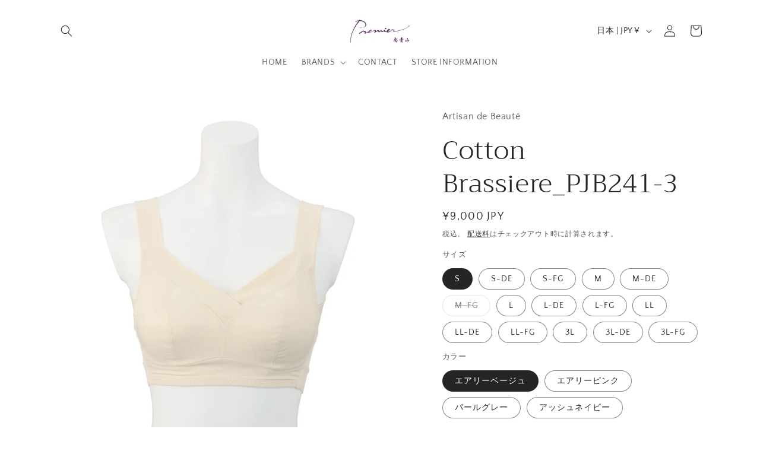

--- FILE ---
content_type: text/html; charset=utf-8
request_url: https://prmr-tky.jp/products/cotton-brassiere_pjb241-3?view=quick
body_size: 35990
content:
<!doctype html>
<html class="js" lang="ja">
  <head>
    <meta charset="utf-8">
    <meta http-equiv="X-UA-Compatible" content="IE=edge">
    <meta name="viewport" content="width=device-width,initial-scale=1">
    <meta name="theme-color" content="">
    <link rel="canonical" href="https://prmr-tky.jp/products/cotton-brassiere_pjb241-3"><link rel="icon" type="image/png" href="//prmr-tky.jp/cdn/shop/files/logo.jpg?crop=center&height=32&v=1614290733&width=32"><link rel="preconnect" href="https://fonts.shopifycdn.com" crossorigin><title>
      Cotton Brassiere_PJB241-3
 &ndash; Premier minami-aoyama</title>

    
      <meta name="description" content="美人工房 いい肌コットン シリーズ プルミエのショップチャンネルで人気のブラジャー。楽なのに綺麗になれる着心地の良さ 品番PJB241-3 商品名美人工房 いい肌コットン ブラジャー 単品 カラー ・エアリーベージュ ・エアリーピンク ・パールグレー ・アッシュネイビー サイズ ヌード対応寸法 ・S： バスト75-83cm ・S-DE： バスト83-88cm ・S-FG： バスト88-93cm ・M： バスト83-88cm ・M-DE： バスト88-93cm ・M-FG： バスト93-98cm ・L： バスト88-93cm ・L-DE： バスト93-98cm ・L-FG： バスト98-103cm ・LL： バスト93-98cm ・L">
    

    

<meta property="og:site_name" content="Premier minami-aoyama">
<meta property="og:url" content="https://prmr-tky.jp/products/cotton-brassiere_pjb241-3">
<meta property="og:title" content="Cotton Brassiere_PJB241-3">
<meta property="og:type" content="product">
<meta property="og:description" content="美人工房 いい肌コットン シリーズ プルミエのショップチャンネルで人気のブラジャー。楽なのに綺麗になれる着心地の良さ 品番PJB241-3 商品名美人工房 いい肌コットン ブラジャー 単品 カラー ・エアリーベージュ ・エアリーピンク ・パールグレー ・アッシュネイビー サイズ ヌード対応寸法 ・S： バスト75-83cm ・S-DE： バスト83-88cm ・S-FG： バスト88-93cm ・M： バスト83-88cm ・M-DE： バスト88-93cm ・M-FG： バスト93-98cm ・L： バスト88-93cm ・L-DE： バスト93-98cm ・L-FG： バスト98-103cm ・LL： バスト93-98cm ・L"><meta property="og:image" content="http://prmr-tky.jp/cdn/shop/files/pjb241-3_c01.jpg?v=1705460296">
  <meta property="og:image:secure_url" content="https://prmr-tky.jp/cdn/shop/files/pjb241-3_c01.jpg?v=1705460296">
  <meta property="og:image:width" content="1500">
  <meta property="og:image:height" content="1500"><meta property="og:price:amount" content="9,000">
  <meta property="og:price:currency" content="JPY"><meta name="twitter:card" content="summary_large_image">
<meta name="twitter:title" content="Cotton Brassiere_PJB241-3">
<meta name="twitter:description" content="美人工房 いい肌コットン シリーズ プルミエのショップチャンネルで人気のブラジャー。楽なのに綺麗になれる着心地の良さ 品番PJB241-3 商品名美人工房 いい肌コットン ブラジャー 単品 カラー ・エアリーベージュ ・エアリーピンク ・パールグレー ・アッシュネイビー サイズ ヌード対応寸法 ・S： バスト75-83cm ・S-DE： バスト83-88cm ・S-FG： バスト88-93cm ・M： バスト83-88cm ・M-DE： バスト88-93cm ・M-FG： バスト93-98cm ・L： バスト88-93cm ・L-DE： バスト93-98cm ・L-FG： バスト98-103cm ・LL： バスト93-98cm ・L">


    <script src="//prmr-tky.jp/cdn/shop/t/7/assets/constants.js?v=132983761750457495441728024855" defer="defer"></script>
    <script src="//prmr-tky.jp/cdn/shop/t/7/assets/pubsub.js?v=158357773527763999511728024856" defer="defer"></script>
    <script src="//prmr-tky.jp/cdn/shop/t/7/assets/global.js?v=152862011079830610291728024855" defer="defer"></script>
    <script src="//prmr-tky.jp/cdn/shop/t/7/assets/details-disclosure.js?v=13653116266235556501728024855" defer="defer"></script>
    <script src="//prmr-tky.jp/cdn/shop/t/7/assets/details-modal.js?v=25581673532751508451728024855" defer="defer"></script>
    <script src="//prmr-tky.jp/cdn/shop/t/7/assets/search-form.js?v=133129549252120666541728024856" defer="defer"></script><script src="//prmr-tky.jp/cdn/shop/t/7/assets/animations.js?v=88693664871331136111728024854" defer="defer"></script><script>window.performance && window.performance.mark && window.performance.mark('shopify.content_for_header.start');</script><meta name="facebook-domain-verification" content="1at1ne1fko8vvc95x4m3t9rdm9j3cx">
<meta name="facebook-domain-verification" content="swnwksil2ld1e0e2as8am4ak5nnjej">
<meta id="shopify-digital-wallet" name="shopify-digital-wallet" content="/9553936480/digital_wallets/dialog">
<link rel="alternate" type="application/json+oembed" href="https://prmr-tky.jp/products/cotton-brassiere_pjb241-3.oembed">
<script async="async" src="/checkouts/internal/preloads.js?locale=ja-JP"></script>
<script id="shopify-features" type="application/json">{"accessToken":"79ea68c51f344fc30ccf49e179e60bb6","betas":["rich-media-storefront-analytics"],"domain":"prmr-tky.jp","predictiveSearch":false,"shopId":9553936480,"locale":"ja"}</script>
<script>var Shopify = Shopify || {};
Shopify.shop = "prmr-tky.myshopify.com";
Shopify.locale = "ja";
Shopify.currency = {"active":"JPY","rate":"1.0"};
Shopify.country = "JP";
Shopify.theme = {"name":"Craft","id":145494933762,"schema_name":"Craft","schema_version":"15.2.0","theme_store_id":1368,"role":"main"};
Shopify.theme.handle = "null";
Shopify.theme.style = {"id":null,"handle":null};
Shopify.cdnHost = "prmr-tky.jp/cdn";
Shopify.routes = Shopify.routes || {};
Shopify.routes.root = "/";</script>
<script type="module">!function(o){(o.Shopify=o.Shopify||{}).modules=!0}(window);</script>
<script>!function(o){function n(){var o=[];function n(){o.push(Array.prototype.slice.apply(arguments))}return n.q=o,n}var t=o.Shopify=o.Shopify||{};t.loadFeatures=n(),t.autoloadFeatures=n()}(window);</script>
<script id="shop-js-analytics" type="application/json">{"pageType":"product"}</script>
<script defer="defer" async type="module" src="//prmr-tky.jp/cdn/shopifycloud/shop-js/modules/v2/client.init-shop-cart-sync_CHE6QNUr.ja.esm.js"></script>
<script defer="defer" async type="module" src="//prmr-tky.jp/cdn/shopifycloud/shop-js/modules/v2/chunk.common_D98kRh4-.esm.js"></script>
<script defer="defer" async type="module" src="//prmr-tky.jp/cdn/shopifycloud/shop-js/modules/v2/chunk.modal_BNwoMci-.esm.js"></script>
<script type="module">
  await import("//prmr-tky.jp/cdn/shopifycloud/shop-js/modules/v2/client.init-shop-cart-sync_CHE6QNUr.ja.esm.js");
await import("//prmr-tky.jp/cdn/shopifycloud/shop-js/modules/v2/chunk.common_D98kRh4-.esm.js");
await import("//prmr-tky.jp/cdn/shopifycloud/shop-js/modules/v2/chunk.modal_BNwoMci-.esm.js");

  window.Shopify.SignInWithShop?.initShopCartSync?.({"fedCMEnabled":true,"windoidEnabled":true});

</script>
<script id="__st">var __st={"a":9553936480,"offset":32400,"reqid":"b1fdf235-ea43-414d-9a66-35aac659c57e-1769589292","pageurl":"prmr-tky.jp\/products\/cotton-brassiere_pjb241-3?view=quick","u":"dd456a9d0195","p":"product","rtyp":"product","rid":8308008517890};</script>
<script>window.ShopifyPaypalV4VisibilityTracking = true;</script>
<script id="captcha-bootstrap">!function(){'use strict';const t='contact',e='account',n='new_comment',o=[[t,t],['blogs',n],['comments',n],[t,'customer']],c=[[e,'customer_login'],[e,'guest_login'],[e,'recover_customer_password'],[e,'create_customer']],r=t=>t.map((([t,e])=>`form[action*='/${t}']:not([data-nocaptcha='true']) input[name='form_type'][value='${e}']`)).join(','),a=t=>()=>t?[...document.querySelectorAll(t)].map((t=>t.form)):[];function s(){const t=[...o],e=r(t);return a(e)}const i='password',u='form_key',d=['recaptcha-v3-token','g-recaptcha-response','h-captcha-response',i],f=()=>{try{return window.sessionStorage}catch{return}},m='__shopify_v',_=t=>t.elements[u];function p(t,e,n=!1){try{const o=window.sessionStorage,c=JSON.parse(o.getItem(e)),{data:r}=function(t){const{data:e,action:n}=t;return t[m]||n?{data:e,action:n}:{data:t,action:n}}(c);for(const[e,n]of Object.entries(r))t.elements[e]&&(t.elements[e].value=n);n&&o.removeItem(e)}catch(o){console.error('form repopulation failed',{error:o})}}const l='form_type',E='cptcha';function T(t){t.dataset[E]=!0}const w=window,h=w.document,L='Shopify',v='ce_forms',y='captcha';let A=!1;((t,e)=>{const n=(g='f06e6c50-85a8-45c8-87d0-21a2b65856fe',I='https://cdn.shopify.com/shopifycloud/storefront-forms-hcaptcha/ce_storefront_forms_captcha_hcaptcha.v1.5.2.iife.js',D={infoText:'hCaptchaによる保護',privacyText:'プライバシー',termsText:'利用規約'},(t,e,n)=>{const o=w[L][v],c=o.bindForm;if(c)return c(t,g,e,D).then(n);var r;o.q.push([[t,g,e,D],n]),r=I,A||(h.body.append(Object.assign(h.createElement('script'),{id:'captcha-provider',async:!0,src:r})),A=!0)});var g,I,D;w[L]=w[L]||{},w[L][v]=w[L][v]||{},w[L][v].q=[],w[L][y]=w[L][y]||{},w[L][y].protect=function(t,e){n(t,void 0,e),T(t)},Object.freeze(w[L][y]),function(t,e,n,w,h,L){const[v,y,A,g]=function(t,e,n){const i=e?o:[],u=t?c:[],d=[...i,...u],f=r(d),m=r(i),_=r(d.filter((([t,e])=>n.includes(e))));return[a(f),a(m),a(_),s()]}(w,h,L),I=t=>{const e=t.target;return e instanceof HTMLFormElement?e:e&&e.form},D=t=>v().includes(t);t.addEventListener('submit',(t=>{const e=I(t);if(!e)return;const n=D(e)&&!e.dataset.hcaptchaBound&&!e.dataset.recaptchaBound,o=_(e),c=g().includes(e)&&(!o||!o.value);(n||c)&&t.preventDefault(),c&&!n&&(function(t){try{if(!f())return;!function(t){const e=f();if(!e)return;const n=_(t);if(!n)return;const o=n.value;o&&e.removeItem(o)}(t);const e=Array.from(Array(32),(()=>Math.random().toString(36)[2])).join('');!function(t,e){_(t)||t.append(Object.assign(document.createElement('input'),{type:'hidden',name:u})),t.elements[u].value=e}(t,e),function(t,e){const n=f();if(!n)return;const o=[...t.querySelectorAll(`input[type='${i}']`)].map((({name:t})=>t)),c=[...d,...o],r={};for(const[a,s]of new FormData(t).entries())c.includes(a)||(r[a]=s);n.setItem(e,JSON.stringify({[m]:1,action:t.action,data:r}))}(t,e)}catch(e){console.error('failed to persist form',e)}}(e),e.submit())}));const S=(t,e)=>{t&&!t.dataset[E]&&(n(t,e.some((e=>e===t))),T(t))};for(const o of['focusin','change'])t.addEventListener(o,(t=>{const e=I(t);D(e)&&S(e,y())}));const B=e.get('form_key'),M=e.get(l),P=B&&M;t.addEventListener('DOMContentLoaded',(()=>{const t=y();if(P)for(const e of t)e.elements[l].value===M&&p(e,B);[...new Set([...A(),...v().filter((t=>'true'===t.dataset.shopifyCaptcha))])].forEach((e=>S(e,t)))}))}(h,new URLSearchParams(w.location.search),n,t,e,['guest_login'])})(!0,!0)}();</script>
<script integrity="sha256-4kQ18oKyAcykRKYeNunJcIwy7WH5gtpwJnB7kiuLZ1E=" data-source-attribution="shopify.loadfeatures" defer="defer" src="//prmr-tky.jp/cdn/shopifycloud/storefront/assets/storefront/load_feature-a0a9edcb.js" crossorigin="anonymous"></script>
<script data-source-attribution="shopify.dynamic_checkout.dynamic.init">var Shopify=Shopify||{};Shopify.PaymentButton=Shopify.PaymentButton||{isStorefrontPortableWallets:!0,init:function(){window.Shopify.PaymentButton.init=function(){};var t=document.createElement("script");t.src="https://prmr-tky.jp/cdn/shopifycloud/portable-wallets/latest/portable-wallets.ja.js",t.type="module",document.head.appendChild(t)}};
</script>
<script data-source-attribution="shopify.dynamic_checkout.buyer_consent">
  function portableWalletsHideBuyerConsent(e){var t=document.getElementById("shopify-buyer-consent"),n=document.getElementById("shopify-subscription-policy-button");t&&n&&(t.classList.add("hidden"),t.setAttribute("aria-hidden","true"),n.removeEventListener("click",e))}function portableWalletsShowBuyerConsent(e){var t=document.getElementById("shopify-buyer-consent"),n=document.getElementById("shopify-subscription-policy-button");t&&n&&(t.classList.remove("hidden"),t.removeAttribute("aria-hidden"),n.addEventListener("click",e))}window.Shopify?.PaymentButton&&(window.Shopify.PaymentButton.hideBuyerConsent=portableWalletsHideBuyerConsent,window.Shopify.PaymentButton.showBuyerConsent=portableWalletsShowBuyerConsent);
</script>
<script>
  function portableWalletsCleanup(e){e&&e.src&&console.error("Failed to load portable wallets script "+e.src);var t=document.querySelectorAll("shopify-accelerated-checkout .shopify-payment-button__skeleton, shopify-accelerated-checkout-cart .wallet-cart-button__skeleton"),e=document.getElementById("shopify-buyer-consent");for(let e=0;e<t.length;e++)t[e].remove();e&&e.remove()}function portableWalletsNotLoadedAsModule(e){e instanceof ErrorEvent&&"string"==typeof e.message&&e.message.includes("import.meta")&&"string"==typeof e.filename&&e.filename.includes("portable-wallets")&&(window.removeEventListener("error",portableWalletsNotLoadedAsModule),window.Shopify.PaymentButton.failedToLoad=e,"loading"===document.readyState?document.addEventListener("DOMContentLoaded",window.Shopify.PaymentButton.init):window.Shopify.PaymentButton.init())}window.addEventListener("error",portableWalletsNotLoadedAsModule);
</script>

<script type="module" src="https://prmr-tky.jp/cdn/shopifycloud/portable-wallets/latest/portable-wallets.ja.js" onError="portableWalletsCleanup(this)" crossorigin="anonymous"></script>
<script nomodule>
  document.addEventListener("DOMContentLoaded", portableWalletsCleanup);
</script>

<link id="shopify-accelerated-checkout-styles" rel="stylesheet" media="screen" href="https://prmr-tky.jp/cdn/shopifycloud/portable-wallets/latest/accelerated-checkout-backwards-compat.css" crossorigin="anonymous">
<style id="shopify-accelerated-checkout-cart">
        #shopify-buyer-consent {
  margin-top: 1em;
  display: inline-block;
  width: 100%;
}

#shopify-buyer-consent.hidden {
  display: none;
}

#shopify-subscription-policy-button {
  background: none;
  border: none;
  padding: 0;
  text-decoration: underline;
  font-size: inherit;
  cursor: pointer;
}

#shopify-subscription-policy-button::before {
  box-shadow: none;
}

      </style>
<script id="sections-script" data-sections="header" defer="defer" src="//prmr-tky.jp/cdn/shop/t/7/compiled_assets/scripts.js?v=3691"></script>
<script>window.performance && window.performance.mark && window.performance.mark('shopify.content_for_header.end');</script>


    <style data-shopify>
      @font-face {
  font-family: "Quattrocento Sans";
  font-weight: 400;
  font-style: normal;
  font-display: swap;
  src: url("//prmr-tky.jp/cdn/fonts/quattrocento_sans/quattrocentosans_n4.ce5e9bf514e68f53bdd875976847cf755c702eaa.woff2") format("woff2"),
       url("//prmr-tky.jp/cdn/fonts/quattrocento_sans/quattrocentosans_n4.44bbfb57d228eb8bb083d1f98e7d96e16137abce.woff") format("woff");
}

      @font-face {
  font-family: "Quattrocento Sans";
  font-weight: 700;
  font-style: normal;
  font-display: swap;
  src: url("//prmr-tky.jp/cdn/fonts/quattrocento_sans/quattrocentosans_n7.bdda9092621b2e3b4284b12e8f0c092969b176c1.woff2") format("woff2"),
       url("//prmr-tky.jp/cdn/fonts/quattrocento_sans/quattrocentosans_n7.3f8ab2a91343269966c4aa4831bcd588e7ce07b9.woff") format("woff");
}

      @font-face {
  font-family: "Quattrocento Sans";
  font-weight: 400;
  font-style: italic;
  font-display: swap;
  src: url("//prmr-tky.jp/cdn/fonts/quattrocento_sans/quattrocentosans_i4.4f70b1e78f59fa1468e3436ab863ff0bf71e71bb.woff2") format("woff2"),
       url("//prmr-tky.jp/cdn/fonts/quattrocento_sans/quattrocentosans_i4.b695efef5d957af404945574b7239740f79b899f.woff") format("woff");
}

      @font-face {
  font-family: "Quattrocento Sans";
  font-weight: 700;
  font-style: italic;
  font-display: swap;
  src: url("//prmr-tky.jp/cdn/fonts/quattrocento_sans/quattrocentosans_i7.49d754c8032546c24062cf385f8660abbb11ef1e.woff2") format("woff2"),
       url("//prmr-tky.jp/cdn/fonts/quattrocento_sans/quattrocentosans_i7.567b0b818999022d5a9ccb99542d8ff8cdb497df.woff") format("woff");
}

      @font-face {
  font-family: Trirong;
  font-weight: 300;
  font-style: normal;
  font-display: swap;
  src: url("//prmr-tky.jp/cdn/fonts/trirong/trirong_n3.20e715e45e9574a31fa3f43d52c7c395e835e6b5.woff2") format("woff2"),
       url("//prmr-tky.jp/cdn/fonts/trirong/trirong_n3.9ba8bc43584d6c50663c6d5a2c45330db835e987.woff") format("woff");
}


      
        :root,
        .color-scheme-1 {
          --color-background: 255,255,255;
        
          --gradient-background: #ffffff;
        

        

        --color-foreground: 37,37,37;
        --color-background-contrast: 191,191,191;
        --color-shadow: 37,37,37;
        --color-button: 37,37,37;
        --color-button-text: 255,255,255;
        --color-secondary-button: 255,255,255;
        --color-secondary-button-text: 37,37,37;
        --color-link: 37,37,37;
        --color-badge-foreground: 37,37,37;
        --color-badge-background: 255,255,255;
        --color-badge-border: 37,37,37;
        --payment-terms-background-color: rgb(255 255 255);
      }
      
        
        .color-scheme-2 {
          --color-background: 255,255,255;
        
          --gradient-background: #ffffff;
        

        

        --color-foreground: 37,37,37;
        --color-background-contrast: 191,191,191;
        --color-shadow: 37,37,37;
        --color-button: 37,37,37;
        --color-button-text: 255,255,255;
        --color-secondary-button: 255,255,255;
        --color-secondary-button-text: 37,37,37;
        --color-link: 37,37,37;
        --color-badge-foreground: 37,37,37;
        --color-badge-background: 255,255,255;
        --color-badge-border: 37,37,37;
        --payment-terms-background-color: rgb(255 255 255);
      }
      
        
        .color-scheme-3 {
          --color-background: 113,106,86;
        
          --gradient-background: #716a56;
        

        

        --color-foreground: 239,236,236;
        --color-background-contrast: 41,38,31;
        --color-shadow: 37,37,37;
        --color-button: 239,236,236;
        --color-button-text: 113,106,86;
        --color-secondary-button: 113,106,86;
        --color-secondary-button-text: 239,236,236;
        --color-link: 239,236,236;
        --color-badge-foreground: 239,236,236;
        --color-badge-background: 113,106,86;
        --color-badge-border: 239,236,236;
        --payment-terms-background-color: rgb(113 106 86);
      }
      
        
        .color-scheme-4 {
          --color-background: 44,51,47;
        
          --gradient-background: #2c332f;
        

        

        --color-foreground: 239,236,236;
        --color-background-contrast: 56,65,60;
        --color-shadow: 37,37,37;
        --color-button: 239,236,236;
        --color-button-text: 44,51,47;
        --color-secondary-button: 44,51,47;
        --color-secondary-button-text: 239,236,236;
        --color-link: 239,236,236;
        --color-badge-foreground: 239,236,236;
        --color-badge-background: 44,51,47;
        --color-badge-border: 239,236,236;
        --payment-terms-background-color: rgb(44 51 47);
      }
      
        
        .color-scheme-5 {
          --color-background: 63,81,71;
        
          --gradient-background: #3f5147;
        

        

        --color-foreground: 239,236,236;
        --color-background-contrast: 7,9,8;
        --color-shadow: 37,37,37;
        --color-button: 239,236,236;
        --color-button-text: 63,81,71;
        --color-secondary-button: 63,81,71;
        --color-secondary-button-text: 239,236,236;
        --color-link: 239,236,236;
        --color-badge-foreground: 239,236,236;
        --color-badge-background: 63,81,71;
        --color-badge-border: 239,236,236;
        --payment-terms-background-color: rgb(63 81 71);
      }
      
        
        .color-scheme-d5c23109-0c3a-492d-8226-641bea63f5ab {
          --color-background: 239,236,236;
        
          --gradient-background: #efecec;
        

        

        --color-foreground: 37,37,37;
        --color-background-contrast: 181,167,167;
        --color-shadow: 37,37,37;
        --color-button: 44,51,47;
        --color-button-text: 255,255,255;
        --color-secondary-button: 239,236,236;
        --color-secondary-button-text: 80,86,85;
        --color-link: 80,86,85;
        --color-badge-foreground: 37,37,37;
        --color-badge-background: 239,236,236;
        --color-badge-border: 37,37,37;
        --payment-terms-background-color: rgb(239 236 236);
      }
      

      body, .color-scheme-1, .color-scheme-2, .color-scheme-3, .color-scheme-4, .color-scheme-5, .color-scheme-d5c23109-0c3a-492d-8226-641bea63f5ab {
        color: rgba(var(--color-foreground), 0.75);
        background-color: rgb(var(--color-background));
      }

      :root {
        --font-body-family: "Quattrocento Sans", sans-serif;
        --font-body-style: normal;
        --font-body-weight: 400;
        --font-body-weight-bold: 700;

        --font-heading-family: Trirong, serif;
        --font-heading-style: normal;
        --font-heading-weight: 300;

        --font-body-scale: 1.0;
        --font-heading-scale: 1.1;

        --media-padding: px;
        --media-border-opacity: 0.1;
        --media-border-width: 0px;
        --media-radius: 6px;
        --media-shadow-opacity: 0.0;
        --media-shadow-horizontal-offset: 0px;
        --media-shadow-vertical-offset: 4px;
        --media-shadow-blur-radius: 5px;
        --media-shadow-visible: 0;

        --page-width: 120rem;
        --page-width-margin: 0rem;

        --product-card-image-padding: 0.0rem;
        --product-card-corner-radius: 0.6rem;
        --product-card-text-alignment: left;
        --product-card-border-width: 0.1rem;
        --product-card-border-opacity: 0.1;
        --product-card-shadow-opacity: 0.0;
        --product-card-shadow-visible: 0;
        --product-card-shadow-horizontal-offset: 0.0rem;
        --product-card-shadow-vertical-offset: 0.4rem;
        --product-card-shadow-blur-radius: 0.5rem;

        --collection-card-image-padding: 0.0rem;
        --collection-card-corner-radius: 0.6rem;
        --collection-card-text-alignment: left;
        --collection-card-border-width: 0.1rem;
        --collection-card-border-opacity: 0.1;
        --collection-card-shadow-opacity: 0.0;
        --collection-card-shadow-visible: 0;
        --collection-card-shadow-horizontal-offset: 0.0rem;
        --collection-card-shadow-vertical-offset: 0.4rem;
        --collection-card-shadow-blur-radius: 0.5rem;

        --blog-card-image-padding: 0.0rem;
        --blog-card-corner-radius: 0.6rem;
        --blog-card-text-alignment: left;
        --blog-card-border-width: 0.1rem;
        --blog-card-border-opacity: 0.1;
        --blog-card-shadow-opacity: 0.0;
        --blog-card-shadow-visible: 0;
        --blog-card-shadow-horizontal-offset: 0.0rem;
        --blog-card-shadow-vertical-offset: 0.4rem;
        --blog-card-shadow-blur-radius: 0.5rem;

        --badge-corner-radius: 0.6rem;

        --popup-border-width: 1px;
        --popup-border-opacity: 0.5;
        --popup-corner-radius: 6px;
        --popup-shadow-opacity: 0.0;
        --popup-shadow-horizontal-offset: 0px;
        --popup-shadow-vertical-offset: 4px;
        --popup-shadow-blur-radius: 5px;

        --drawer-border-width: 1px;
        --drawer-border-opacity: 0.1;
        --drawer-shadow-opacity: 0.0;
        --drawer-shadow-horizontal-offset: 0px;
        --drawer-shadow-vertical-offset: 4px;
        --drawer-shadow-blur-radius: 5px;

        --spacing-sections-desktop: 0px;
        --spacing-sections-mobile: 0px;

        --grid-desktop-vertical-spacing: 20px;
        --grid-desktop-horizontal-spacing: 20px;
        --grid-mobile-vertical-spacing: 10px;
        --grid-mobile-horizontal-spacing: 10px;

        --text-boxes-border-opacity: 0.1;
        --text-boxes-border-width: 0px;
        --text-boxes-radius: 6px;
        --text-boxes-shadow-opacity: 0.0;
        --text-boxes-shadow-visible: 0;
        --text-boxes-shadow-horizontal-offset: 0px;
        --text-boxes-shadow-vertical-offset: 4px;
        --text-boxes-shadow-blur-radius: 5px;

        --buttons-radius: 6px;
        --buttons-radius-outset: 7px;
        --buttons-border-width: 1px;
        --buttons-border-opacity: 1.0;
        --buttons-shadow-opacity: 0.0;
        --buttons-shadow-visible: 0;
        --buttons-shadow-horizontal-offset: 0px;
        --buttons-shadow-vertical-offset: 4px;
        --buttons-shadow-blur-radius: 5px;
        --buttons-border-offset: 0.3px;

        --inputs-radius: 6px;
        --inputs-border-width: 1px;
        --inputs-border-opacity: 0.55;
        --inputs-shadow-opacity: 0.0;
        --inputs-shadow-horizontal-offset: 0px;
        --inputs-margin-offset: 0px;
        --inputs-shadow-vertical-offset: 4px;
        --inputs-shadow-blur-radius: 5px;
        --inputs-radius-outset: 7px;

        --variant-pills-radius: 40px;
        --variant-pills-border-width: 1px;
        --variant-pills-border-opacity: 0.55;
        --variant-pills-shadow-opacity: 0.0;
        --variant-pills-shadow-horizontal-offset: 0px;
        --variant-pills-shadow-vertical-offset: 4px;
        --variant-pills-shadow-blur-radius: 5px;
      }

      *,
      *::before,
      *::after {
        box-sizing: inherit;
      }

      html {
        box-sizing: border-box;
        font-size: calc(var(--font-body-scale) * 62.5%);
        height: 100%;
      }

      body {
        display: grid;
        grid-template-rows: auto auto 1fr auto;
        grid-template-columns: 100%;
        min-height: 100%;
        margin: 0;
        font-size: 1.5rem;
        letter-spacing: 0.06rem;
        line-height: calc(1 + 0.8 / var(--font-body-scale));
        font-family: var(--font-body-family);
        font-style: var(--font-body-style);
        font-weight: var(--font-body-weight);
      }

      @media screen and (min-width: 750px) {
        body {
          font-size: 1.6rem;
        }
      }
    </style>

    <link href="//prmr-tky.jp/cdn/shop/t/7/assets/base.css?v=159841507637079171801728024854" rel="stylesheet" type="text/css" media="all" />
    <link rel="stylesheet" href="//prmr-tky.jp/cdn/shop/t/7/assets/component-cart-items.css?v=123238115697927560811728024854" media="print" onload="this.media='all'">
      <link rel="preload" as="font" href="//prmr-tky.jp/cdn/fonts/quattrocento_sans/quattrocentosans_n4.ce5e9bf514e68f53bdd875976847cf755c702eaa.woff2" type="font/woff2" crossorigin>
      

      <link rel="preload" as="font" href="//prmr-tky.jp/cdn/fonts/trirong/trirong_n3.20e715e45e9574a31fa3f43d52c7c395e835e6b5.woff2" type="font/woff2" crossorigin>
      
<link href="//prmr-tky.jp/cdn/shop/t/7/assets/component-localization-form.css?v=170315343355214948141728024855" rel="stylesheet" type="text/css" media="all" />
      <script src="//prmr-tky.jp/cdn/shop/t/7/assets/localization-form.js?v=144176611646395275351728024856" defer="defer"></script><link
        rel="stylesheet"
        href="//prmr-tky.jp/cdn/shop/t/7/assets/component-predictive-search.css?v=118923337488134913561728024855"
        media="print"
        onload="this.media='all'"
      ><script>
      if (Shopify.designMode) {
        document.documentElement.classList.add('shopify-design-mode');
      }
    </script>
  <link href="https://monorail-edge.shopifysvc.com" rel="dns-prefetch">
<script>(function(){if ("sendBeacon" in navigator && "performance" in window) {try {var session_token_from_headers = performance.getEntriesByType('navigation')[0].serverTiming.find(x => x.name == '_s').description;} catch {var session_token_from_headers = undefined;}var session_cookie_matches = document.cookie.match(/_shopify_s=([^;]*)/);var session_token_from_cookie = session_cookie_matches && session_cookie_matches.length === 2 ? session_cookie_matches[1] : "";var session_token = session_token_from_headers || session_token_from_cookie || "";function handle_abandonment_event(e) {var entries = performance.getEntries().filter(function(entry) {return /monorail-edge.shopifysvc.com/.test(entry.name);});if (!window.abandonment_tracked && entries.length === 0) {window.abandonment_tracked = true;var currentMs = Date.now();var navigation_start = performance.timing.navigationStart;var payload = {shop_id: 9553936480,url: window.location.href,navigation_start,duration: currentMs - navigation_start,session_token,page_type: "product"};window.navigator.sendBeacon("https://monorail-edge.shopifysvc.com/v1/produce", JSON.stringify({schema_id: "online_store_buyer_site_abandonment/1.1",payload: payload,metadata: {event_created_at_ms: currentMs,event_sent_at_ms: currentMs}}));}}window.addEventListener('pagehide', handle_abandonment_event);}}());</script>
<script id="web-pixels-manager-setup">(function e(e,d,r,n,o){if(void 0===o&&(o={}),!Boolean(null===(a=null===(i=window.Shopify)||void 0===i?void 0:i.analytics)||void 0===a?void 0:a.replayQueue)){var i,a;window.Shopify=window.Shopify||{};var t=window.Shopify;t.analytics=t.analytics||{};var s=t.analytics;s.replayQueue=[],s.publish=function(e,d,r){return s.replayQueue.push([e,d,r]),!0};try{self.performance.mark("wpm:start")}catch(e){}var l=function(){var e={modern:/Edge?\/(1{2}[4-9]|1[2-9]\d|[2-9]\d{2}|\d{4,})\.\d+(\.\d+|)|Firefox\/(1{2}[4-9]|1[2-9]\d|[2-9]\d{2}|\d{4,})\.\d+(\.\d+|)|Chrom(ium|e)\/(9{2}|\d{3,})\.\d+(\.\d+|)|(Maci|X1{2}).+ Version\/(15\.\d+|(1[6-9]|[2-9]\d|\d{3,})\.\d+)([,.]\d+|)( \(\w+\)|)( Mobile\/\w+|) Safari\/|Chrome.+OPR\/(9{2}|\d{3,})\.\d+\.\d+|(CPU[ +]OS|iPhone[ +]OS|CPU[ +]iPhone|CPU IPhone OS|CPU iPad OS)[ +]+(15[._]\d+|(1[6-9]|[2-9]\d|\d{3,})[._]\d+)([._]\d+|)|Android:?[ /-](13[3-9]|1[4-9]\d|[2-9]\d{2}|\d{4,})(\.\d+|)(\.\d+|)|Android.+Firefox\/(13[5-9]|1[4-9]\d|[2-9]\d{2}|\d{4,})\.\d+(\.\d+|)|Android.+Chrom(ium|e)\/(13[3-9]|1[4-9]\d|[2-9]\d{2}|\d{4,})\.\d+(\.\d+|)|SamsungBrowser\/([2-9]\d|\d{3,})\.\d+/,legacy:/Edge?\/(1[6-9]|[2-9]\d|\d{3,})\.\d+(\.\d+|)|Firefox\/(5[4-9]|[6-9]\d|\d{3,})\.\d+(\.\d+|)|Chrom(ium|e)\/(5[1-9]|[6-9]\d|\d{3,})\.\d+(\.\d+|)([\d.]+$|.*Safari\/(?![\d.]+ Edge\/[\d.]+$))|(Maci|X1{2}).+ Version\/(10\.\d+|(1[1-9]|[2-9]\d|\d{3,})\.\d+)([,.]\d+|)( \(\w+\)|)( Mobile\/\w+|) Safari\/|Chrome.+OPR\/(3[89]|[4-9]\d|\d{3,})\.\d+\.\d+|(CPU[ +]OS|iPhone[ +]OS|CPU[ +]iPhone|CPU IPhone OS|CPU iPad OS)[ +]+(10[._]\d+|(1[1-9]|[2-9]\d|\d{3,})[._]\d+)([._]\d+|)|Android:?[ /-](13[3-9]|1[4-9]\d|[2-9]\d{2}|\d{4,})(\.\d+|)(\.\d+|)|Mobile Safari.+OPR\/([89]\d|\d{3,})\.\d+\.\d+|Android.+Firefox\/(13[5-9]|1[4-9]\d|[2-9]\d{2}|\d{4,})\.\d+(\.\d+|)|Android.+Chrom(ium|e)\/(13[3-9]|1[4-9]\d|[2-9]\d{2}|\d{4,})\.\d+(\.\d+|)|Android.+(UC? ?Browser|UCWEB|U3)[ /]?(15\.([5-9]|\d{2,})|(1[6-9]|[2-9]\d|\d{3,})\.\d+)\.\d+|SamsungBrowser\/(5\.\d+|([6-9]|\d{2,})\.\d+)|Android.+MQ{2}Browser\/(14(\.(9|\d{2,})|)|(1[5-9]|[2-9]\d|\d{3,})(\.\d+|))(\.\d+|)|K[Aa][Ii]OS\/(3\.\d+|([4-9]|\d{2,})\.\d+)(\.\d+|)/},d=e.modern,r=e.legacy,n=navigator.userAgent;return n.match(d)?"modern":n.match(r)?"legacy":"unknown"}(),u="modern"===l?"modern":"legacy",c=(null!=n?n:{modern:"",legacy:""})[u],f=function(e){return[e.baseUrl,"/wpm","/b",e.hashVersion,"modern"===e.buildTarget?"m":"l",".js"].join("")}({baseUrl:d,hashVersion:r,buildTarget:u}),m=function(e){var d=e.version,r=e.bundleTarget,n=e.surface,o=e.pageUrl,i=e.monorailEndpoint;return{emit:function(e){var a=e.status,t=e.errorMsg,s=(new Date).getTime(),l=JSON.stringify({metadata:{event_sent_at_ms:s},events:[{schema_id:"web_pixels_manager_load/3.1",payload:{version:d,bundle_target:r,page_url:o,status:a,surface:n,error_msg:t},metadata:{event_created_at_ms:s}}]});if(!i)return console&&console.warn&&console.warn("[Web Pixels Manager] No Monorail endpoint provided, skipping logging."),!1;try{return self.navigator.sendBeacon.bind(self.navigator)(i,l)}catch(e){}var u=new XMLHttpRequest;try{return u.open("POST",i,!0),u.setRequestHeader("Content-Type","text/plain"),u.send(l),!0}catch(e){return console&&console.warn&&console.warn("[Web Pixels Manager] Got an unhandled error while logging to Monorail."),!1}}}}({version:r,bundleTarget:l,surface:e.surface,pageUrl:self.location.href,monorailEndpoint:e.monorailEndpoint});try{o.browserTarget=l,function(e){var d=e.src,r=e.async,n=void 0===r||r,o=e.onload,i=e.onerror,a=e.sri,t=e.scriptDataAttributes,s=void 0===t?{}:t,l=document.createElement("script"),u=document.querySelector("head"),c=document.querySelector("body");if(l.async=n,l.src=d,a&&(l.integrity=a,l.crossOrigin="anonymous"),s)for(var f in s)if(Object.prototype.hasOwnProperty.call(s,f))try{l.dataset[f]=s[f]}catch(e){}if(o&&l.addEventListener("load",o),i&&l.addEventListener("error",i),u)u.appendChild(l);else{if(!c)throw new Error("Did not find a head or body element to append the script");c.appendChild(l)}}({src:f,async:!0,onload:function(){if(!function(){var e,d;return Boolean(null===(d=null===(e=window.Shopify)||void 0===e?void 0:e.analytics)||void 0===d?void 0:d.initialized)}()){var d=window.webPixelsManager.init(e)||void 0;if(d){var r=window.Shopify.analytics;r.replayQueue.forEach((function(e){var r=e[0],n=e[1],o=e[2];d.publishCustomEvent(r,n,o)})),r.replayQueue=[],r.publish=d.publishCustomEvent,r.visitor=d.visitor,r.initialized=!0}}},onerror:function(){return m.emit({status:"failed",errorMsg:"".concat(f," has failed to load")})},sri:function(e){var d=/^sha384-[A-Za-z0-9+/=]+$/;return"string"==typeof e&&d.test(e)}(c)?c:"",scriptDataAttributes:o}),m.emit({status:"loading"})}catch(e){m.emit({status:"failed",errorMsg:(null==e?void 0:e.message)||"Unknown error"})}}})({shopId: 9553936480,storefrontBaseUrl: "https://prmr-tky.jp",extensionsBaseUrl: "https://extensions.shopifycdn.com/cdn/shopifycloud/web-pixels-manager",monorailEndpoint: "https://monorail-edge.shopifysvc.com/unstable/produce_batch",surface: "storefront-renderer",enabledBetaFlags: ["2dca8a86"],webPixelsConfigList: [{"id":"459899138","configuration":"{\"config\":\"{\\\"pixel_id\\\":\\\"G-ZZWMEDW086\\\",\\\"gtag_events\\\":[{\\\"type\\\":\\\"purchase\\\",\\\"action_label\\\":\\\"G-ZZWMEDW086\\\"},{\\\"type\\\":\\\"page_view\\\",\\\"action_label\\\":\\\"G-ZZWMEDW086\\\"},{\\\"type\\\":\\\"view_item\\\",\\\"action_label\\\":\\\"G-ZZWMEDW086\\\"},{\\\"type\\\":\\\"search\\\",\\\"action_label\\\":\\\"G-ZZWMEDW086\\\"},{\\\"type\\\":\\\"add_to_cart\\\",\\\"action_label\\\":\\\"G-ZZWMEDW086\\\"},{\\\"type\\\":\\\"begin_checkout\\\",\\\"action_label\\\":\\\"G-ZZWMEDW086\\\"},{\\\"type\\\":\\\"add_payment_info\\\",\\\"action_label\\\":\\\"G-ZZWMEDW086\\\"}],\\\"enable_monitoring_mode\\\":false}\"}","eventPayloadVersion":"v1","runtimeContext":"OPEN","scriptVersion":"b2a88bafab3e21179ed38636efcd8a93","type":"APP","apiClientId":1780363,"privacyPurposes":[],"dataSharingAdjustments":{"protectedCustomerApprovalScopes":["read_customer_address","read_customer_email","read_customer_name","read_customer_personal_data","read_customer_phone"]}},{"id":"232587522","configuration":"{\"pixel_id\":\"621394045056425\",\"pixel_type\":\"facebook_pixel\",\"metaapp_system_user_token\":\"-\"}","eventPayloadVersion":"v1","runtimeContext":"OPEN","scriptVersion":"ca16bc87fe92b6042fbaa3acc2fbdaa6","type":"APP","apiClientId":2329312,"privacyPurposes":["ANALYTICS","MARKETING","SALE_OF_DATA"],"dataSharingAdjustments":{"protectedCustomerApprovalScopes":["read_customer_address","read_customer_email","read_customer_name","read_customer_personal_data","read_customer_phone"]}},{"id":"67731714","eventPayloadVersion":"v1","runtimeContext":"LAX","scriptVersion":"1","type":"CUSTOM","privacyPurposes":["MARKETING"],"name":"Meta pixel (migrated)"},{"id":"shopify-app-pixel","configuration":"{}","eventPayloadVersion":"v1","runtimeContext":"STRICT","scriptVersion":"0450","apiClientId":"shopify-pixel","type":"APP","privacyPurposes":["ANALYTICS","MARKETING"]},{"id":"shopify-custom-pixel","eventPayloadVersion":"v1","runtimeContext":"LAX","scriptVersion":"0450","apiClientId":"shopify-pixel","type":"CUSTOM","privacyPurposes":["ANALYTICS","MARKETING"]}],isMerchantRequest: false,initData: {"shop":{"name":"Premier minami-aoyama","paymentSettings":{"currencyCode":"JPY"},"myshopifyDomain":"prmr-tky.myshopify.com","countryCode":"JP","storefrontUrl":"https:\/\/prmr-tky.jp"},"customer":null,"cart":null,"checkout":null,"productVariants":[{"price":{"amount":9000.0,"currencyCode":"JPY"},"product":{"title":"Cotton Brassiere_PJB241-3","vendor":"Artisan de Beauté","id":"8308008517890","untranslatedTitle":"Cotton Brassiere_PJB241-3","url":"\/products\/cotton-brassiere_pjb241-3","type":"Bra"},"id":"44167311327490","image":{"src":"\/\/prmr-tky.jp\/cdn\/shop\/files\/pjb241-3_c01.jpg?v=1705460296"},"sku":"4000754025001","title":"S \/ エアリーベージュ","untranslatedTitle":"S \/ エアリーベージュ"},{"price":{"amount":9000.0,"currencyCode":"JPY"},"product":{"title":"Cotton Brassiere_PJB241-3","vendor":"Artisan de Beauté","id":"8308008517890","untranslatedTitle":"Cotton Brassiere_PJB241-3","url":"\/products\/cotton-brassiere_pjb241-3","type":"Bra"},"id":"44167311360258","image":{"src":"\/\/prmr-tky.jp\/cdn\/shop\/files\/pjb241-3_c02.jpg?v=1705460295"},"sku":"4000754025016","title":"S \/ エアリーピンク","untranslatedTitle":"S \/ エアリーピンク"},{"price":{"amount":9000.0,"currencyCode":"JPY"},"product":{"title":"Cotton Brassiere_PJB241-3","vendor":"Artisan de Beauté","id":"8308008517890","untranslatedTitle":"Cotton Brassiere_PJB241-3","url":"\/products\/cotton-brassiere_pjb241-3","type":"Bra"},"id":"44167311393026","image":{"src":"\/\/prmr-tky.jp\/cdn\/shop\/files\/pjb241-3_c04.jpg?v=1705460308"},"sku":"4000754025046","title":"S \/ パールグレー","untranslatedTitle":"S \/ パールグレー"},{"price":{"amount":9000.0,"currencyCode":"JPY"},"product":{"title":"Cotton Brassiere_PJB241-3","vendor":"Artisan de Beauté","id":"8308008517890","untranslatedTitle":"Cotton Brassiere_PJB241-3","url":"\/products\/cotton-brassiere_pjb241-3","type":"Bra"},"id":"44167311425794","image":{"src":"\/\/prmr-tky.jp\/cdn\/shop\/files\/pjb241-3_c03.jpg?v=1705460308"},"sku":"4000754025031","title":"S \/ アッシュネイビー","untranslatedTitle":"S \/ アッシュネイビー"},{"price":{"amount":9000.0,"currencyCode":"JPY"},"product":{"title":"Cotton Brassiere_PJB241-3","vendor":"Artisan de Beauté","id":"8308008517890","untranslatedTitle":"Cotton Brassiere_PJB241-3","url":"\/products\/cotton-brassiere_pjb241-3","type":"Bra"},"id":"44167311458562","image":{"src":"\/\/prmr-tky.jp\/cdn\/shop\/files\/pjb241-3_c01.jpg?v=1705460296"},"sku":"4000754025002","title":"S-DE \/ エアリーベージュ","untranslatedTitle":"S-DE \/ エアリーベージュ"},{"price":{"amount":9000.0,"currencyCode":"JPY"},"product":{"title":"Cotton Brassiere_PJB241-3","vendor":"Artisan de Beauté","id":"8308008517890","untranslatedTitle":"Cotton Brassiere_PJB241-3","url":"\/products\/cotton-brassiere_pjb241-3","type":"Bra"},"id":"44167311491330","image":{"src":"\/\/prmr-tky.jp\/cdn\/shop\/files\/pjb241-3_c02.jpg?v=1705460295"},"sku":"4000754025017","title":"S-DE \/ エアリーピンク","untranslatedTitle":"S-DE \/ エアリーピンク"},{"price":{"amount":9000.0,"currencyCode":"JPY"},"product":{"title":"Cotton Brassiere_PJB241-3","vendor":"Artisan de Beauté","id":"8308008517890","untranslatedTitle":"Cotton Brassiere_PJB241-3","url":"\/products\/cotton-brassiere_pjb241-3","type":"Bra"},"id":"44167311524098","image":{"src":"\/\/prmr-tky.jp\/cdn\/shop\/files\/pjb241-3_c04.jpg?v=1705460308"},"sku":"4000754025047","title":"S-DE \/ パールグレー","untranslatedTitle":"S-DE \/ パールグレー"},{"price":{"amount":9000.0,"currencyCode":"JPY"},"product":{"title":"Cotton Brassiere_PJB241-3","vendor":"Artisan de Beauté","id":"8308008517890","untranslatedTitle":"Cotton Brassiere_PJB241-3","url":"\/products\/cotton-brassiere_pjb241-3","type":"Bra"},"id":"44167311556866","image":{"src":"\/\/prmr-tky.jp\/cdn\/shop\/files\/pjb241-3_c03.jpg?v=1705460308"},"sku":"4000754025032","title":"S-DE \/ アッシュネイビー","untranslatedTitle":"S-DE \/ アッシュネイビー"},{"price":{"amount":9000.0,"currencyCode":"JPY"},"product":{"title":"Cotton Brassiere_PJB241-3","vendor":"Artisan de Beauté","id":"8308008517890","untranslatedTitle":"Cotton Brassiere_PJB241-3","url":"\/products\/cotton-brassiere_pjb241-3","type":"Bra"},"id":"44167311589634","image":{"src":"\/\/prmr-tky.jp\/cdn\/shop\/files\/pjb241-3_c01.jpg?v=1705460296"},"sku":"4000754025003","title":"S-FG \/ エアリーベージュ","untranslatedTitle":"S-FG \/ エアリーベージュ"},{"price":{"amount":9000.0,"currencyCode":"JPY"},"product":{"title":"Cotton Brassiere_PJB241-3","vendor":"Artisan de Beauté","id":"8308008517890","untranslatedTitle":"Cotton Brassiere_PJB241-3","url":"\/products\/cotton-brassiere_pjb241-3","type":"Bra"},"id":"44167311622402","image":{"src":"\/\/prmr-tky.jp\/cdn\/shop\/files\/pjb241-3_c02.jpg?v=1705460295"},"sku":"4000754025018","title":"S-FG \/ エアリーピンク","untranslatedTitle":"S-FG \/ エアリーピンク"},{"price":{"amount":9000.0,"currencyCode":"JPY"},"product":{"title":"Cotton Brassiere_PJB241-3","vendor":"Artisan de Beauté","id":"8308008517890","untranslatedTitle":"Cotton Brassiere_PJB241-3","url":"\/products\/cotton-brassiere_pjb241-3","type":"Bra"},"id":"44167311655170","image":{"src":"\/\/prmr-tky.jp\/cdn\/shop\/files\/pjb241-3_c04.jpg?v=1705460308"},"sku":"4000754025048","title":"S-FG \/ パールグレー","untranslatedTitle":"S-FG \/ パールグレー"},{"price":{"amount":9000.0,"currencyCode":"JPY"},"product":{"title":"Cotton Brassiere_PJB241-3","vendor":"Artisan de Beauté","id":"8308008517890","untranslatedTitle":"Cotton Brassiere_PJB241-3","url":"\/products\/cotton-brassiere_pjb241-3","type":"Bra"},"id":"44167311687938","image":{"src":"\/\/prmr-tky.jp\/cdn\/shop\/files\/pjb241-3_c03.jpg?v=1705460308"},"sku":"4000754025033","title":"S-FG \/ アッシュネイビー","untranslatedTitle":"S-FG \/ アッシュネイビー"},{"price":{"amount":9000.0,"currencyCode":"JPY"},"product":{"title":"Cotton Brassiere_PJB241-3","vendor":"Artisan de Beauté","id":"8308008517890","untranslatedTitle":"Cotton Brassiere_PJB241-3","url":"\/products\/cotton-brassiere_pjb241-3","type":"Bra"},"id":"44167311720706","image":{"src":"\/\/prmr-tky.jp\/cdn\/shop\/files\/pjb241-3_c01.jpg?v=1705460296"},"sku":"4000754025004","title":"M \/ エアリーベージュ","untranslatedTitle":"M \/ エアリーベージュ"},{"price":{"amount":9000.0,"currencyCode":"JPY"},"product":{"title":"Cotton Brassiere_PJB241-3","vendor":"Artisan de Beauté","id":"8308008517890","untranslatedTitle":"Cotton Brassiere_PJB241-3","url":"\/products\/cotton-brassiere_pjb241-3","type":"Bra"},"id":"44167311753474","image":{"src":"\/\/prmr-tky.jp\/cdn\/shop\/files\/pjb241-3_c02.jpg?v=1705460295"},"sku":"4000754025019","title":"M \/ エアリーピンク","untranslatedTitle":"M \/ エアリーピンク"},{"price":{"amount":9000.0,"currencyCode":"JPY"},"product":{"title":"Cotton Brassiere_PJB241-3","vendor":"Artisan de Beauté","id":"8308008517890","untranslatedTitle":"Cotton Brassiere_PJB241-3","url":"\/products\/cotton-brassiere_pjb241-3","type":"Bra"},"id":"44167311786242","image":{"src":"\/\/prmr-tky.jp\/cdn\/shop\/files\/pjb241-3_c04.jpg?v=1705460308"},"sku":"4000754025049","title":"M \/ パールグレー","untranslatedTitle":"M \/ パールグレー"},{"price":{"amount":9000.0,"currencyCode":"JPY"},"product":{"title":"Cotton Brassiere_PJB241-3","vendor":"Artisan de Beauté","id":"8308008517890","untranslatedTitle":"Cotton Brassiere_PJB241-3","url":"\/products\/cotton-brassiere_pjb241-3","type":"Bra"},"id":"44167311819010","image":{"src":"\/\/prmr-tky.jp\/cdn\/shop\/files\/pjb241-3_c03.jpg?v=1705460308"},"sku":"4000754025034","title":"M \/ アッシュネイビー","untranslatedTitle":"M \/ アッシュネイビー"},{"price":{"amount":9000.0,"currencyCode":"JPY"},"product":{"title":"Cotton Brassiere_PJB241-3","vendor":"Artisan de Beauté","id":"8308008517890","untranslatedTitle":"Cotton Brassiere_PJB241-3","url":"\/products\/cotton-brassiere_pjb241-3","type":"Bra"},"id":"44167311851778","image":{"src":"\/\/prmr-tky.jp\/cdn\/shop\/files\/pjb241-3_c01.jpg?v=1705460296"},"sku":"4000754025005","title":"M-DE \/ エアリーベージュ","untranslatedTitle":"M-DE \/ エアリーベージュ"},{"price":{"amount":9000.0,"currencyCode":"JPY"},"product":{"title":"Cotton Brassiere_PJB241-3","vendor":"Artisan de Beauté","id":"8308008517890","untranslatedTitle":"Cotton Brassiere_PJB241-3","url":"\/products\/cotton-brassiere_pjb241-3","type":"Bra"},"id":"44167311884546","image":{"src":"\/\/prmr-tky.jp\/cdn\/shop\/files\/pjb241-3_c02.jpg?v=1705460295"},"sku":"4000754025020","title":"M-DE \/ エアリーピンク","untranslatedTitle":"M-DE \/ エアリーピンク"},{"price":{"amount":9000.0,"currencyCode":"JPY"},"product":{"title":"Cotton Brassiere_PJB241-3","vendor":"Artisan de Beauté","id":"8308008517890","untranslatedTitle":"Cotton Brassiere_PJB241-3","url":"\/products\/cotton-brassiere_pjb241-3","type":"Bra"},"id":"44167311917314","image":{"src":"\/\/prmr-tky.jp\/cdn\/shop\/files\/pjb241-3_c04.jpg?v=1705460308"},"sku":"4000754025050","title":"M-DE \/ パールグレー","untranslatedTitle":"M-DE \/ パールグレー"},{"price":{"amount":9000.0,"currencyCode":"JPY"},"product":{"title":"Cotton Brassiere_PJB241-3","vendor":"Artisan de Beauté","id":"8308008517890","untranslatedTitle":"Cotton Brassiere_PJB241-3","url":"\/products\/cotton-brassiere_pjb241-3","type":"Bra"},"id":"44167311950082","image":{"src":"\/\/prmr-tky.jp\/cdn\/shop\/files\/pjb241-3_c03.jpg?v=1705460308"},"sku":"4000754025035","title":"M-DE \/ アッシュネイビー","untranslatedTitle":"M-DE \/ アッシュネイビー"},{"price":{"amount":9000.0,"currencyCode":"JPY"},"product":{"title":"Cotton Brassiere_PJB241-3","vendor":"Artisan de Beauté","id":"8308008517890","untranslatedTitle":"Cotton Brassiere_PJB241-3","url":"\/products\/cotton-brassiere_pjb241-3","type":"Bra"},"id":"44167311982850","image":{"src":"\/\/prmr-tky.jp\/cdn\/shop\/files\/pjb241-3_c01.jpg?v=1705460296"},"sku":"4000754025006","title":"M-FG \/ エアリーベージュ","untranslatedTitle":"M-FG \/ エアリーベージュ"},{"price":{"amount":9000.0,"currencyCode":"JPY"},"product":{"title":"Cotton Brassiere_PJB241-3","vendor":"Artisan de Beauté","id":"8308008517890","untranslatedTitle":"Cotton Brassiere_PJB241-3","url":"\/products\/cotton-brassiere_pjb241-3","type":"Bra"},"id":"44167312015618","image":{"src":"\/\/prmr-tky.jp\/cdn\/shop\/files\/pjb241-3_c02.jpg?v=1705460295"},"sku":"4000754025021","title":"M-FG \/ エアリーピンク","untranslatedTitle":"M-FG \/ エアリーピンク"},{"price":{"amount":9000.0,"currencyCode":"JPY"},"product":{"title":"Cotton Brassiere_PJB241-3","vendor":"Artisan de Beauté","id":"8308008517890","untranslatedTitle":"Cotton Brassiere_PJB241-3","url":"\/products\/cotton-brassiere_pjb241-3","type":"Bra"},"id":"44167312048386","image":{"src":"\/\/prmr-tky.jp\/cdn\/shop\/files\/pjb241-3_c04.jpg?v=1705460308"},"sku":"4000754025051","title":"M-FG \/ パールグレー","untranslatedTitle":"M-FG \/ パールグレー"},{"price":{"amount":9000.0,"currencyCode":"JPY"},"product":{"title":"Cotton Brassiere_PJB241-3","vendor":"Artisan de Beauté","id":"8308008517890","untranslatedTitle":"Cotton Brassiere_PJB241-3","url":"\/products\/cotton-brassiere_pjb241-3","type":"Bra"},"id":"44167312081154","image":{"src":"\/\/prmr-tky.jp\/cdn\/shop\/files\/pjb241-3_c03.jpg?v=1705460308"},"sku":"4000754025036","title":"M-FG \/ アッシュネイビー","untranslatedTitle":"M-FG \/ アッシュネイビー"},{"price":{"amount":9000.0,"currencyCode":"JPY"},"product":{"title":"Cotton Brassiere_PJB241-3","vendor":"Artisan de Beauté","id":"8308008517890","untranslatedTitle":"Cotton Brassiere_PJB241-3","url":"\/products\/cotton-brassiere_pjb241-3","type":"Bra"},"id":"44167312113922","image":{"src":"\/\/prmr-tky.jp\/cdn\/shop\/files\/pjb241-3_c01.jpg?v=1705460296"},"sku":"4000754025007","title":"L \/ エアリーベージュ","untranslatedTitle":"L \/ エアリーベージュ"},{"price":{"amount":9000.0,"currencyCode":"JPY"},"product":{"title":"Cotton Brassiere_PJB241-3","vendor":"Artisan de Beauté","id":"8308008517890","untranslatedTitle":"Cotton Brassiere_PJB241-3","url":"\/products\/cotton-brassiere_pjb241-3","type":"Bra"},"id":"44167312146690","image":{"src":"\/\/prmr-tky.jp\/cdn\/shop\/files\/pjb241-3_c02.jpg?v=1705460295"},"sku":"4000754025022","title":"L \/ エアリーピンク","untranslatedTitle":"L \/ エアリーピンク"},{"price":{"amount":9000.0,"currencyCode":"JPY"},"product":{"title":"Cotton Brassiere_PJB241-3","vendor":"Artisan de Beauté","id":"8308008517890","untranslatedTitle":"Cotton Brassiere_PJB241-3","url":"\/products\/cotton-brassiere_pjb241-3","type":"Bra"},"id":"44167312179458","image":{"src":"\/\/prmr-tky.jp\/cdn\/shop\/files\/pjb241-3_c04.jpg?v=1705460308"},"sku":"4000754025052","title":"L \/ パールグレー","untranslatedTitle":"L \/ パールグレー"},{"price":{"amount":9000.0,"currencyCode":"JPY"},"product":{"title":"Cotton Brassiere_PJB241-3","vendor":"Artisan de Beauté","id":"8308008517890","untranslatedTitle":"Cotton Brassiere_PJB241-3","url":"\/products\/cotton-brassiere_pjb241-3","type":"Bra"},"id":"44167312212226","image":{"src":"\/\/prmr-tky.jp\/cdn\/shop\/files\/pjb241-3_c03.jpg?v=1705460308"},"sku":"4000754025037","title":"L \/ アッシュネイビー","untranslatedTitle":"L \/ アッシュネイビー"},{"price":{"amount":9000.0,"currencyCode":"JPY"},"product":{"title":"Cotton Brassiere_PJB241-3","vendor":"Artisan de Beauté","id":"8308008517890","untranslatedTitle":"Cotton Brassiere_PJB241-3","url":"\/products\/cotton-brassiere_pjb241-3","type":"Bra"},"id":"44167312244994","image":{"src":"\/\/prmr-tky.jp\/cdn\/shop\/files\/pjb241-3_c01.jpg?v=1705460296"},"sku":"4000754025008","title":"L-DE \/ エアリーベージュ","untranslatedTitle":"L-DE \/ エアリーベージュ"},{"price":{"amount":9000.0,"currencyCode":"JPY"},"product":{"title":"Cotton Brassiere_PJB241-3","vendor":"Artisan de Beauté","id":"8308008517890","untranslatedTitle":"Cotton Brassiere_PJB241-3","url":"\/products\/cotton-brassiere_pjb241-3","type":"Bra"},"id":"44167312277762","image":{"src":"\/\/prmr-tky.jp\/cdn\/shop\/files\/pjb241-3_c02.jpg?v=1705460295"},"sku":"4000754025023","title":"L-DE \/ エアリーピンク","untranslatedTitle":"L-DE \/ エアリーピンク"},{"price":{"amount":9000.0,"currencyCode":"JPY"},"product":{"title":"Cotton Brassiere_PJB241-3","vendor":"Artisan de Beauté","id":"8308008517890","untranslatedTitle":"Cotton Brassiere_PJB241-3","url":"\/products\/cotton-brassiere_pjb241-3","type":"Bra"},"id":"44167312310530","image":{"src":"\/\/prmr-tky.jp\/cdn\/shop\/files\/pjb241-3_c04.jpg?v=1705460308"},"sku":"4000754025053","title":"L-DE \/ パールグレー","untranslatedTitle":"L-DE \/ パールグレー"},{"price":{"amount":9000.0,"currencyCode":"JPY"},"product":{"title":"Cotton Brassiere_PJB241-3","vendor":"Artisan de Beauté","id":"8308008517890","untranslatedTitle":"Cotton Brassiere_PJB241-3","url":"\/products\/cotton-brassiere_pjb241-3","type":"Bra"},"id":"44167312343298","image":{"src":"\/\/prmr-tky.jp\/cdn\/shop\/files\/pjb241-3_c03.jpg?v=1705460308"},"sku":"4000754025038","title":"L-DE \/ アッシュネイビー","untranslatedTitle":"L-DE \/ アッシュネイビー"},{"price":{"amount":9000.0,"currencyCode":"JPY"},"product":{"title":"Cotton Brassiere_PJB241-3","vendor":"Artisan de Beauté","id":"8308008517890","untranslatedTitle":"Cotton Brassiere_PJB241-3","url":"\/products\/cotton-brassiere_pjb241-3","type":"Bra"},"id":"44167312376066","image":{"src":"\/\/prmr-tky.jp\/cdn\/shop\/files\/pjb241-3_c01.jpg?v=1705460296"},"sku":"4000754025009","title":"L-FG \/ エアリーベージュ","untranslatedTitle":"L-FG \/ エアリーベージュ"},{"price":{"amount":9000.0,"currencyCode":"JPY"},"product":{"title":"Cotton Brassiere_PJB241-3","vendor":"Artisan de Beauté","id":"8308008517890","untranslatedTitle":"Cotton Brassiere_PJB241-3","url":"\/products\/cotton-brassiere_pjb241-3","type":"Bra"},"id":"44167312408834","image":{"src":"\/\/prmr-tky.jp\/cdn\/shop\/files\/pjb241-3_c02.jpg?v=1705460295"},"sku":"4000754025024","title":"L-FG \/ エアリーピンク","untranslatedTitle":"L-FG \/ エアリーピンク"},{"price":{"amount":9000.0,"currencyCode":"JPY"},"product":{"title":"Cotton Brassiere_PJB241-3","vendor":"Artisan de Beauté","id":"8308008517890","untranslatedTitle":"Cotton Brassiere_PJB241-3","url":"\/products\/cotton-brassiere_pjb241-3","type":"Bra"},"id":"44167312441602","image":{"src":"\/\/prmr-tky.jp\/cdn\/shop\/files\/pjb241-3_c04.jpg?v=1705460308"},"sku":"4000754025054","title":"L-FG \/ パールグレー","untranslatedTitle":"L-FG \/ パールグレー"},{"price":{"amount":9000.0,"currencyCode":"JPY"},"product":{"title":"Cotton Brassiere_PJB241-3","vendor":"Artisan de Beauté","id":"8308008517890","untranslatedTitle":"Cotton Brassiere_PJB241-3","url":"\/products\/cotton-brassiere_pjb241-3","type":"Bra"},"id":"44167312474370","image":{"src":"\/\/prmr-tky.jp\/cdn\/shop\/files\/pjb241-3_c03.jpg?v=1705460308"},"sku":"4000754025039","title":"L-FG \/ アッシュネイビー","untranslatedTitle":"L-FG \/ アッシュネイビー"},{"price":{"amount":9000.0,"currencyCode":"JPY"},"product":{"title":"Cotton Brassiere_PJB241-3","vendor":"Artisan de Beauté","id":"8308008517890","untranslatedTitle":"Cotton Brassiere_PJB241-3","url":"\/products\/cotton-brassiere_pjb241-3","type":"Bra"},"id":"44167312507138","image":{"src":"\/\/prmr-tky.jp\/cdn\/shop\/files\/pjb241-3_c01.jpg?v=1705460296"},"sku":"4000754025010","title":"LL \/ エアリーベージュ","untranslatedTitle":"LL \/ エアリーベージュ"},{"price":{"amount":9000.0,"currencyCode":"JPY"},"product":{"title":"Cotton Brassiere_PJB241-3","vendor":"Artisan de Beauté","id":"8308008517890","untranslatedTitle":"Cotton Brassiere_PJB241-3","url":"\/products\/cotton-brassiere_pjb241-3","type":"Bra"},"id":"44167312539906","image":{"src":"\/\/prmr-tky.jp\/cdn\/shop\/files\/pjb241-3_c02.jpg?v=1705460295"},"sku":"4000754025025","title":"LL \/ エアリーピンク","untranslatedTitle":"LL \/ エアリーピンク"},{"price":{"amount":9000.0,"currencyCode":"JPY"},"product":{"title":"Cotton Brassiere_PJB241-3","vendor":"Artisan de Beauté","id":"8308008517890","untranslatedTitle":"Cotton Brassiere_PJB241-3","url":"\/products\/cotton-brassiere_pjb241-3","type":"Bra"},"id":"44167312572674","image":{"src":"\/\/prmr-tky.jp\/cdn\/shop\/files\/pjb241-3_c04.jpg?v=1705460308"},"sku":"4000754025055","title":"LL \/ パールグレー","untranslatedTitle":"LL \/ パールグレー"},{"price":{"amount":9000.0,"currencyCode":"JPY"},"product":{"title":"Cotton Brassiere_PJB241-3","vendor":"Artisan de Beauté","id":"8308008517890","untranslatedTitle":"Cotton Brassiere_PJB241-3","url":"\/products\/cotton-brassiere_pjb241-3","type":"Bra"},"id":"44167312605442","image":{"src":"\/\/prmr-tky.jp\/cdn\/shop\/files\/pjb241-3_c03.jpg?v=1705460308"},"sku":"4000754025040","title":"LL \/ アッシュネイビー","untranslatedTitle":"LL \/ アッシュネイビー"},{"price":{"amount":9000.0,"currencyCode":"JPY"},"product":{"title":"Cotton Brassiere_PJB241-3","vendor":"Artisan de Beauté","id":"8308008517890","untranslatedTitle":"Cotton Brassiere_PJB241-3","url":"\/products\/cotton-brassiere_pjb241-3","type":"Bra"},"id":"44167312638210","image":{"src":"\/\/prmr-tky.jp\/cdn\/shop\/files\/pjb241-3_c01.jpg?v=1705460296"},"sku":"4000754025011","title":"LL-DE \/ エアリーベージュ","untranslatedTitle":"LL-DE \/ エアリーベージュ"},{"price":{"amount":9000.0,"currencyCode":"JPY"},"product":{"title":"Cotton Brassiere_PJB241-3","vendor":"Artisan de Beauté","id":"8308008517890","untranslatedTitle":"Cotton Brassiere_PJB241-3","url":"\/products\/cotton-brassiere_pjb241-3","type":"Bra"},"id":"44167312670978","image":{"src":"\/\/prmr-tky.jp\/cdn\/shop\/files\/pjb241-3_c02.jpg?v=1705460295"},"sku":"4000754025026","title":"LL-DE \/ エアリーピンク","untranslatedTitle":"LL-DE \/ エアリーピンク"},{"price":{"amount":9000.0,"currencyCode":"JPY"},"product":{"title":"Cotton Brassiere_PJB241-3","vendor":"Artisan de Beauté","id":"8308008517890","untranslatedTitle":"Cotton Brassiere_PJB241-3","url":"\/products\/cotton-brassiere_pjb241-3","type":"Bra"},"id":"44167312703746","image":{"src":"\/\/prmr-tky.jp\/cdn\/shop\/files\/pjb241-3_c04.jpg?v=1705460308"},"sku":"4000754025056","title":"LL-DE \/ パールグレー","untranslatedTitle":"LL-DE \/ パールグレー"},{"price":{"amount":9000.0,"currencyCode":"JPY"},"product":{"title":"Cotton Brassiere_PJB241-3","vendor":"Artisan de Beauté","id":"8308008517890","untranslatedTitle":"Cotton Brassiere_PJB241-3","url":"\/products\/cotton-brassiere_pjb241-3","type":"Bra"},"id":"44167312736514","image":{"src":"\/\/prmr-tky.jp\/cdn\/shop\/files\/pjb241-3_c03.jpg?v=1705460308"},"sku":"4000754025041","title":"LL-DE \/ アッシュネイビー","untranslatedTitle":"LL-DE \/ アッシュネイビー"},{"price":{"amount":9000.0,"currencyCode":"JPY"},"product":{"title":"Cotton Brassiere_PJB241-3","vendor":"Artisan de Beauté","id":"8308008517890","untranslatedTitle":"Cotton Brassiere_PJB241-3","url":"\/products\/cotton-brassiere_pjb241-3","type":"Bra"},"id":"44167312769282","image":{"src":"\/\/prmr-tky.jp\/cdn\/shop\/files\/pjb241-3_c01.jpg?v=1705460296"},"sku":"4000754025012","title":"LL-FG \/ エアリーベージュ","untranslatedTitle":"LL-FG \/ エアリーベージュ"},{"price":{"amount":9000.0,"currencyCode":"JPY"},"product":{"title":"Cotton Brassiere_PJB241-3","vendor":"Artisan de Beauté","id":"8308008517890","untranslatedTitle":"Cotton Brassiere_PJB241-3","url":"\/products\/cotton-brassiere_pjb241-3","type":"Bra"},"id":"44167312802050","image":{"src":"\/\/prmr-tky.jp\/cdn\/shop\/files\/pjb241-3_c02.jpg?v=1705460295"},"sku":"4000754025027","title":"LL-FG \/ エアリーピンク","untranslatedTitle":"LL-FG \/ エアリーピンク"},{"price":{"amount":9000.0,"currencyCode":"JPY"},"product":{"title":"Cotton Brassiere_PJB241-3","vendor":"Artisan de Beauté","id":"8308008517890","untranslatedTitle":"Cotton Brassiere_PJB241-3","url":"\/products\/cotton-brassiere_pjb241-3","type":"Bra"},"id":"44167312834818","image":{"src":"\/\/prmr-tky.jp\/cdn\/shop\/files\/pjb241-3_c04.jpg?v=1705460308"},"sku":"4000754025057","title":"LL-FG \/ パールグレー","untranslatedTitle":"LL-FG \/ パールグレー"},{"price":{"amount":9000.0,"currencyCode":"JPY"},"product":{"title":"Cotton Brassiere_PJB241-3","vendor":"Artisan de Beauté","id":"8308008517890","untranslatedTitle":"Cotton Brassiere_PJB241-3","url":"\/products\/cotton-brassiere_pjb241-3","type":"Bra"},"id":"44167312867586","image":{"src":"\/\/prmr-tky.jp\/cdn\/shop\/files\/pjb241-3_c03.jpg?v=1705460308"},"sku":"4000754025042","title":"LL-FG \/ アッシュネイビー","untranslatedTitle":"LL-FG \/ アッシュネイビー"},{"price":{"amount":9000.0,"currencyCode":"JPY"},"product":{"title":"Cotton Brassiere_PJB241-3","vendor":"Artisan de Beauté","id":"8308008517890","untranslatedTitle":"Cotton Brassiere_PJB241-3","url":"\/products\/cotton-brassiere_pjb241-3","type":"Bra"},"id":"44167312900354","image":{"src":"\/\/prmr-tky.jp\/cdn\/shop\/files\/pjb241-3_c01.jpg?v=1705460296"},"sku":"4000754025013","title":"3L \/ エアリーベージュ","untranslatedTitle":"3L \/ エアリーベージュ"},{"price":{"amount":9000.0,"currencyCode":"JPY"},"product":{"title":"Cotton Brassiere_PJB241-3","vendor":"Artisan de Beauté","id":"8308008517890","untranslatedTitle":"Cotton Brassiere_PJB241-3","url":"\/products\/cotton-brassiere_pjb241-3","type":"Bra"},"id":"44167312933122","image":{"src":"\/\/prmr-tky.jp\/cdn\/shop\/files\/pjb241-3_c02.jpg?v=1705460295"},"sku":"4000754025028","title":"3L \/ エアリーピンク","untranslatedTitle":"3L \/ エアリーピンク"},{"price":{"amount":9000.0,"currencyCode":"JPY"},"product":{"title":"Cotton Brassiere_PJB241-3","vendor":"Artisan de Beauté","id":"8308008517890","untranslatedTitle":"Cotton Brassiere_PJB241-3","url":"\/products\/cotton-brassiere_pjb241-3","type":"Bra"},"id":"44167312965890","image":{"src":"\/\/prmr-tky.jp\/cdn\/shop\/files\/pjb241-3_c04.jpg?v=1705460308"},"sku":"4000754025058","title":"3L \/ パールグレー","untranslatedTitle":"3L \/ パールグレー"},{"price":{"amount":9000.0,"currencyCode":"JPY"},"product":{"title":"Cotton Brassiere_PJB241-3","vendor":"Artisan de Beauté","id":"8308008517890","untranslatedTitle":"Cotton Brassiere_PJB241-3","url":"\/products\/cotton-brassiere_pjb241-3","type":"Bra"},"id":"44167312998658","image":{"src":"\/\/prmr-tky.jp\/cdn\/shop\/files\/pjb241-3_c03.jpg?v=1705460308"},"sku":"4000754025043","title":"3L \/ アッシュネイビー","untranslatedTitle":"3L \/ アッシュネイビー"},{"price":{"amount":9000.0,"currencyCode":"JPY"},"product":{"title":"Cotton Brassiere_PJB241-3","vendor":"Artisan de Beauté","id":"8308008517890","untranslatedTitle":"Cotton Brassiere_PJB241-3","url":"\/products\/cotton-brassiere_pjb241-3","type":"Bra"},"id":"44167313031426","image":{"src":"\/\/prmr-tky.jp\/cdn\/shop\/files\/pjb241-3_c01.jpg?v=1705460296"},"sku":"4000754025014","title":"3L-DE \/ エアリーベージュ","untranslatedTitle":"3L-DE \/ エアリーベージュ"},{"price":{"amount":9000.0,"currencyCode":"JPY"},"product":{"title":"Cotton Brassiere_PJB241-3","vendor":"Artisan de Beauté","id":"8308008517890","untranslatedTitle":"Cotton Brassiere_PJB241-3","url":"\/products\/cotton-brassiere_pjb241-3","type":"Bra"},"id":"44167313064194","image":{"src":"\/\/prmr-tky.jp\/cdn\/shop\/files\/pjb241-3_c02.jpg?v=1705460295"},"sku":"4000754025029","title":"3L-DE \/ エアリーピンク","untranslatedTitle":"3L-DE \/ エアリーピンク"},{"price":{"amount":9000.0,"currencyCode":"JPY"},"product":{"title":"Cotton Brassiere_PJB241-3","vendor":"Artisan de Beauté","id":"8308008517890","untranslatedTitle":"Cotton Brassiere_PJB241-3","url":"\/products\/cotton-brassiere_pjb241-3","type":"Bra"},"id":"44167313096962","image":{"src":"\/\/prmr-tky.jp\/cdn\/shop\/files\/pjb241-3_c04.jpg?v=1705460308"},"sku":"4000754025059","title":"3L-DE \/ パールグレー","untranslatedTitle":"3L-DE \/ パールグレー"},{"price":{"amount":9000.0,"currencyCode":"JPY"},"product":{"title":"Cotton Brassiere_PJB241-3","vendor":"Artisan de Beauté","id":"8308008517890","untranslatedTitle":"Cotton Brassiere_PJB241-3","url":"\/products\/cotton-brassiere_pjb241-3","type":"Bra"},"id":"44167313129730","image":{"src":"\/\/prmr-tky.jp\/cdn\/shop\/files\/pjb241-3_c03.jpg?v=1705460308"},"sku":"4000754025044","title":"3L-DE \/ アッシュネイビー","untranslatedTitle":"3L-DE \/ アッシュネイビー"},{"price":{"amount":9000.0,"currencyCode":"JPY"},"product":{"title":"Cotton Brassiere_PJB241-3","vendor":"Artisan de Beauté","id":"8308008517890","untranslatedTitle":"Cotton Brassiere_PJB241-3","url":"\/products\/cotton-brassiere_pjb241-3","type":"Bra"},"id":"44167313162498","image":{"src":"\/\/prmr-tky.jp\/cdn\/shop\/files\/pjb241-3_c01.jpg?v=1705460296"},"sku":"4000754025015","title":"3L-FG \/ エアリーベージュ","untranslatedTitle":"3L-FG \/ エアリーベージュ"},{"price":{"amount":9000.0,"currencyCode":"JPY"},"product":{"title":"Cotton Brassiere_PJB241-3","vendor":"Artisan de Beauté","id":"8308008517890","untranslatedTitle":"Cotton Brassiere_PJB241-3","url":"\/products\/cotton-brassiere_pjb241-3","type":"Bra"},"id":"44167313195266","image":{"src":"\/\/prmr-tky.jp\/cdn\/shop\/files\/pjb241-3_c02.jpg?v=1705460295"},"sku":"4000754025030","title":"3L-FG \/ エアリーピンク","untranslatedTitle":"3L-FG \/ エアリーピンク"},{"price":{"amount":9000.0,"currencyCode":"JPY"},"product":{"title":"Cotton Brassiere_PJB241-3","vendor":"Artisan de Beauté","id":"8308008517890","untranslatedTitle":"Cotton Brassiere_PJB241-3","url":"\/products\/cotton-brassiere_pjb241-3","type":"Bra"},"id":"44167313228034","image":{"src":"\/\/prmr-tky.jp\/cdn\/shop\/files\/pjb241-3_c04.jpg?v=1705460308"},"sku":"4000754025060","title":"3L-FG \/ パールグレー","untranslatedTitle":"3L-FG \/ パールグレー"},{"price":{"amount":9000.0,"currencyCode":"JPY"},"product":{"title":"Cotton Brassiere_PJB241-3","vendor":"Artisan de Beauté","id":"8308008517890","untranslatedTitle":"Cotton Brassiere_PJB241-3","url":"\/products\/cotton-brassiere_pjb241-3","type":"Bra"},"id":"44167313260802","image":{"src":"\/\/prmr-tky.jp\/cdn\/shop\/files\/pjb241-3_c03.jpg?v=1705460308"},"sku":"4000754025045","title":"3L-FG \/ アッシュネイビー","untranslatedTitle":"3L-FG \/ アッシュネイビー"}],"purchasingCompany":null},},"https://prmr-tky.jp/cdn","fcfee988w5aeb613cpc8e4bc33m6693e112",{"modern":"","legacy":""},{"shopId":"9553936480","storefrontBaseUrl":"https:\/\/prmr-tky.jp","extensionBaseUrl":"https:\/\/extensions.shopifycdn.com\/cdn\/shopifycloud\/web-pixels-manager","surface":"storefront-renderer","enabledBetaFlags":"[\"2dca8a86\"]","isMerchantRequest":"false","hashVersion":"fcfee988w5aeb613cpc8e4bc33m6693e112","publish":"custom","events":"[[\"page_viewed\",{}],[\"product_viewed\",{\"productVariant\":{\"price\":{\"amount\":9000.0,\"currencyCode\":\"JPY\"},\"product\":{\"title\":\"Cotton Brassiere_PJB241-3\",\"vendor\":\"Artisan de Beauté\",\"id\":\"8308008517890\",\"untranslatedTitle\":\"Cotton Brassiere_PJB241-3\",\"url\":\"\/products\/cotton-brassiere_pjb241-3\",\"type\":\"Bra\"},\"id\":\"44167311327490\",\"image\":{\"src\":\"\/\/prmr-tky.jp\/cdn\/shop\/files\/pjb241-3_c01.jpg?v=1705460296\"},\"sku\":\"4000754025001\",\"title\":\"S \/ エアリーベージュ\",\"untranslatedTitle\":\"S \/ エアリーベージュ\"}}]]"});</script><script>
  window.ShopifyAnalytics = window.ShopifyAnalytics || {};
  window.ShopifyAnalytics.meta = window.ShopifyAnalytics.meta || {};
  window.ShopifyAnalytics.meta.currency = 'JPY';
  var meta = {"product":{"id":8308008517890,"gid":"gid:\/\/shopify\/Product\/8308008517890","vendor":"Artisan de Beauté","type":"Bra","handle":"cotton-brassiere_pjb241-3","variants":[{"id":44167311327490,"price":900000,"name":"Cotton Brassiere_PJB241-3 - S \/ エアリーベージュ","public_title":"S \/ エアリーベージュ","sku":"4000754025001"},{"id":44167311360258,"price":900000,"name":"Cotton Brassiere_PJB241-3 - S \/ エアリーピンク","public_title":"S \/ エアリーピンク","sku":"4000754025016"},{"id":44167311393026,"price":900000,"name":"Cotton Brassiere_PJB241-3 - S \/ パールグレー","public_title":"S \/ パールグレー","sku":"4000754025046"},{"id":44167311425794,"price":900000,"name":"Cotton Brassiere_PJB241-3 - S \/ アッシュネイビー","public_title":"S \/ アッシュネイビー","sku":"4000754025031"},{"id":44167311458562,"price":900000,"name":"Cotton Brassiere_PJB241-3 - S-DE \/ エアリーベージュ","public_title":"S-DE \/ エアリーベージュ","sku":"4000754025002"},{"id":44167311491330,"price":900000,"name":"Cotton Brassiere_PJB241-3 - S-DE \/ エアリーピンク","public_title":"S-DE \/ エアリーピンク","sku":"4000754025017"},{"id":44167311524098,"price":900000,"name":"Cotton Brassiere_PJB241-3 - S-DE \/ パールグレー","public_title":"S-DE \/ パールグレー","sku":"4000754025047"},{"id":44167311556866,"price":900000,"name":"Cotton Brassiere_PJB241-3 - S-DE \/ アッシュネイビー","public_title":"S-DE \/ アッシュネイビー","sku":"4000754025032"},{"id":44167311589634,"price":900000,"name":"Cotton Brassiere_PJB241-3 - S-FG \/ エアリーベージュ","public_title":"S-FG \/ エアリーベージュ","sku":"4000754025003"},{"id":44167311622402,"price":900000,"name":"Cotton Brassiere_PJB241-3 - S-FG \/ エアリーピンク","public_title":"S-FG \/ エアリーピンク","sku":"4000754025018"},{"id":44167311655170,"price":900000,"name":"Cotton Brassiere_PJB241-3 - S-FG \/ パールグレー","public_title":"S-FG \/ パールグレー","sku":"4000754025048"},{"id":44167311687938,"price":900000,"name":"Cotton Brassiere_PJB241-3 - S-FG \/ アッシュネイビー","public_title":"S-FG \/ アッシュネイビー","sku":"4000754025033"},{"id":44167311720706,"price":900000,"name":"Cotton Brassiere_PJB241-3 - M \/ エアリーベージュ","public_title":"M \/ エアリーベージュ","sku":"4000754025004"},{"id":44167311753474,"price":900000,"name":"Cotton Brassiere_PJB241-3 - M \/ エアリーピンク","public_title":"M \/ エアリーピンク","sku":"4000754025019"},{"id":44167311786242,"price":900000,"name":"Cotton Brassiere_PJB241-3 - M \/ パールグレー","public_title":"M \/ パールグレー","sku":"4000754025049"},{"id":44167311819010,"price":900000,"name":"Cotton Brassiere_PJB241-3 - M \/ アッシュネイビー","public_title":"M \/ アッシュネイビー","sku":"4000754025034"},{"id":44167311851778,"price":900000,"name":"Cotton Brassiere_PJB241-3 - M-DE \/ エアリーベージュ","public_title":"M-DE \/ エアリーベージュ","sku":"4000754025005"},{"id":44167311884546,"price":900000,"name":"Cotton Brassiere_PJB241-3 - M-DE \/ エアリーピンク","public_title":"M-DE \/ エアリーピンク","sku":"4000754025020"},{"id":44167311917314,"price":900000,"name":"Cotton Brassiere_PJB241-3 - M-DE \/ パールグレー","public_title":"M-DE \/ パールグレー","sku":"4000754025050"},{"id":44167311950082,"price":900000,"name":"Cotton Brassiere_PJB241-3 - M-DE \/ アッシュネイビー","public_title":"M-DE \/ アッシュネイビー","sku":"4000754025035"},{"id":44167311982850,"price":900000,"name":"Cotton Brassiere_PJB241-3 - M-FG \/ エアリーベージュ","public_title":"M-FG \/ エアリーベージュ","sku":"4000754025006"},{"id":44167312015618,"price":900000,"name":"Cotton Brassiere_PJB241-3 - M-FG \/ エアリーピンク","public_title":"M-FG \/ エアリーピンク","sku":"4000754025021"},{"id":44167312048386,"price":900000,"name":"Cotton Brassiere_PJB241-3 - M-FG \/ パールグレー","public_title":"M-FG \/ パールグレー","sku":"4000754025051"},{"id":44167312081154,"price":900000,"name":"Cotton Brassiere_PJB241-3 - M-FG \/ アッシュネイビー","public_title":"M-FG \/ アッシュネイビー","sku":"4000754025036"},{"id":44167312113922,"price":900000,"name":"Cotton Brassiere_PJB241-3 - L \/ エアリーベージュ","public_title":"L \/ エアリーベージュ","sku":"4000754025007"},{"id":44167312146690,"price":900000,"name":"Cotton Brassiere_PJB241-3 - L \/ エアリーピンク","public_title":"L \/ エアリーピンク","sku":"4000754025022"},{"id":44167312179458,"price":900000,"name":"Cotton Brassiere_PJB241-3 - L \/ パールグレー","public_title":"L \/ パールグレー","sku":"4000754025052"},{"id":44167312212226,"price":900000,"name":"Cotton Brassiere_PJB241-3 - L \/ アッシュネイビー","public_title":"L \/ アッシュネイビー","sku":"4000754025037"},{"id":44167312244994,"price":900000,"name":"Cotton Brassiere_PJB241-3 - L-DE \/ エアリーベージュ","public_title":"L-DE \/ エアリーベージュ","sku":"4000754025008"},{"id":44167312277762,"price":900000,"name":"Cotton Brassiere_PJB241-3 - L-DE \/ エアリーピンク","public_title":"L-DE \/ エアリーピンク","sku":"4000754025023"},{"id":44167312310530,"price":900000,"name":"Cotton Brassiere_PJB241-3 - L-DE \/ パールグレー","public_title":"L-DE \/ パールグレー","sku":"4000754025053"},{"id":44167312343298,"price":900000,"name":"Cotton Brassiere_PJB241-3 - L-DE \/ アッシュネイビー","public_title":"L-DE \/ アッシュネイビー","sku":"4000754025038"},{"id":44167312376066,"price":900000,"name":"Cotton Brassiere_PJB241-3 - L-FG \/ エアリーベージュ","public_title":"L-FG \/ エアリーベージュ","sku":"4000754025009"},{"id":44167312408834,"price":900000,"name":"Cotton Brassiere_PJB241-3 - L-FG \/ エアリーピンク","public_title":"L-FG \/ エアリーピンク","sku":"4000754025024"},{"id":44167312441602,"price":900000,"name":"Cotton Brassiere_PJB241-3 - L-FG \/ パールグレー","public_title":"L-FG \/ パールグレー","sku":"4000754025054"},{"id":44167312474370,"price":900000,"name":"Cotton Brassiere_PJB241-3 - L-FG \/ アッシュネイビー","public_title":"L-FG \/ アッシュネイビー","sku":"4000754025039"},{"id":44167312507138,"price":900000,"name":"Cotton Brassiere_PJB241-3 - LL \/ エアリーベージュ","public_title":"LL \/ エアリーベージュ","sku":"4000754025010"},{"id":44167312539906,"price":900000,"name":"Cotton Brassiere_PJB241-3 - LL \/ エアリーピンク","public_title":"LL \/ エアリーピンク","sku":"4000754025025"},{"id":44167312572674,"price":900000,"name":"Cotton Brassiere_PJB241-3 - LL \/ パールグレー","public_title":"LL \/ パールグレー","sku":"4000754025055"},{"id":44167312605442,"price":900000,"name":"Cotton Brassiere_PJB241-3 - LL \/ アッシュネイビー","public_title":"LL \/ アッシュネイビー","sku":"4000754025040"},{"id":44167312638210,"price":900000,"name":"Cotton Brassiere_PJB241-3 - LL-DE \/ エアリーベージュ","public_title":"LL-DE \/ エアリーベージュ","sku":"4000754025011"},{"id":44167312670978,"price":900000,"name":"Cotton Brassiere_PJB241-3 - LL-DE \/ エアリーピンク","public_title":"LL-DE \/ エアリーピンク","sku":"4000754025026"},{"id":44167312703746,"price":900000,"name":"Cotton Brassiere_PJB241-3 - LL-DE \/ パールグレー","public_title":"LL-DE \/ パールグレー","sku":"4000754025056"},{"id":44167312736514,"price":900000,"name":"Cotton Brassiere_PJB241-3 - LL-DE \/ アッシュネイビー","public_title":"LL-DE \/ アッシュネイビー","sku":"4000754025041"},{"id":44167312769282,"price":900000,"name":"Cotton Brassiere_PJB241-3 - LL-FG \/ エアリーベージュ","public_title":"LL-FG \/ エアリーベージュ","sku":"4000754025012"},{"id":44167312802050,"price":900000,"name":"Cotton Brassiere_PJB241-3 - LL-FG \/ エアリーピンク","public_title":"LL-FG \/ エアリーピンク","sku":"4000754025027"},{"id":44167312834818,"price":900000,"name":"Cotton Brassiere_PJB241-3 - LL-FG \/ パールグレー","public_title":"LL-FG \/ パールグレー","sku":"4000754025057"},{"id":44167312867586,"price":900000,"name":"Cotton Brassiere_PJB241-3 - LL-FG \/ アッシュネイビー","public_title":"LL-FG \/ アッシュネイビー","sku":"4000754025042"},{"id":44167312900354,"price":900000,"name":"Cotton Brassiere_PJB241-3 - 3L \/ エアリーベージュ","public_title":"3L \/ エアリーベージュ","sku":"4000754025013"},{"id":44167312933122,"price":900000,"name":"Cotton Brassiere_PJB241-3 - 3L \/ エアリーピンク","public_title":"3L \/ エアリーピンク","sku":"4000754025028"},{"id":44167312965890,"price":900000,"name":"Cotton Brassiere_PJB241-3 - 3L \/ パールグレー","public_title":"3L \/ パールグレー","sku":"4000754025058"},{"id":44167312998658,"price":900000,"name":"Cotton Brassiere_PJB241-3 - 3L \/ アッシュネイビー","public_title":"3L \/ アッシュネイビー","sku":"4000754025043"},{"id":44167313031426,"price":900000,"name":"Cotton Brassiere_PJB241-3 - 3L-DE \/ エアリーベージュ","public_title":"3L-DE \/ エアリーベージュ","sku":"4000754025014"},{"id":44167313064194,"price":900000,"name":"Cotton Brassiere_PJB241-3 - 3L-DE \/ エアリーピンク","public_title":"3L-DE \/ エアリーピンク","sku":"4000754025029"},{"id":44167313096962,"price":900000,"name":"Cotton Brassiere_PJB241-3 - 3L-DE \/ パールグレー","public_title":"3L-DE \/ パールグレー","sku":"4000754025059"},{"id":44167313129730,"price":900000,"name":"Cotton Brassiere_PJB241-3 - 3L-DE \/ アッシュネイビー","public_title":"3L-DE \/ アッシュネイビー","sku":"4000754025044"},{"id":44167313162498,"price":900000,"name":"Cotton Brassiere_PJB241-3 - 3L-FG \/ エアリーベージュ","public_title":"3L-FG \/ エアリーベージュ","sku":"4000754025015"},{"id":44167313195266,"price":900000,"name":"Cotton Brassiere_PJB241-3 - 3L-FG \/ エアリーピンク","public_title":"3L-FG \/ エアリーピンク","sku":"4000754025030"},{"id":44167313228034,"price":900000,"name":"Cotton Brassiere_PJB241-3 - 3L-FG \/ パールグレー","public_title":"3L-FG \/ パールグレー","sku":"4000754025060"},{"id":44167313260802,"price":900000,"name":"Cotton Brassiere_PJB241-3 - 3L-FG \/ アッシュネイビー","public_title":"3L-FG \/ アッシュネイビー","sku":"4000754025045"}],"remote":false},"page":{"pageType":"product","resourceType":"product","resourceId":8308008517890,"requestId":"b1fdf235-ea43-414d-9a66-35aac659c57e-1769589292"}};
  for (var attr in meta) {
    window.ShopifyAnalytics.meta[attr] = meta[attr];
  }
</script>
<script class="analytics">
  (function () {
    var customDocumentWrite = function(content) {
      var jquery = null;

      if (window.jQuery) {
        jquery = window.jQuery;
      } else if (window.Checkout && window.Checkout.$) {
        jquery = window.Checkout.$;
      }

      if (jquery) {
        jquery('body').append(content);
      }
    };

    var hasLoggedConversion = function(token) {
      if (token) {
        return document.cookie.indexOf('loggedConversion=' + token) !== -1;
      }
      return false;
    }

    var setCookieIfConversion = function(token) {
      if (token) {
        var twoMonthsFromNow = new Date(Date.now());
        twoMonthsFromNow.setMonth(twoMonthsFromNow.getMonth() + 2);

        document.cookie = 'loggedConversion=' + token + '; expires=' + twoMonthsFromNow;
      }
    }

    var trekkie = window.ShopifyAnalytics.lib = window.trekkie = window.trekkie || [];
    if (trekkie.integrations) {
      return;
    }
    trekkie.methods = [
      'identify',
      'page',
      'ready',
      'track',
      'trackForm',
      'trackLink'
    ];
    trekkie.factory = function(method) {
      return function() {
        var args = Array.prototype.slice.call(arguments);
        args.unshift(method);
        trekkie.push(args);
        return trekkie;
      };
    };
    for (var i = 0; i < trekkie.methods.length; i++) {
      var key = trekkie.methods[i];
      trekkie[key] = trekkie.factory(key);
    }
    trekkie.load = function(config) {
      trekkie.config = config || {};
      trekkie.config.initialDocumentCookie = document.cookie;
      var first = document.getElementsByTagName('script')[0];
      var script = document.createElement('script');
      script.type = 'text/javascript';
      script.onerror = function(e) {
        var scriptFallback = document.createElement('script');
        scriptFallback.type = 'text/javascript';
        scriptFallback.onerror = function(error) {
                var Monorail = {
      produce: function produce(monorailDomain, schemaId, payload) {
        var currentMs = new Date().getTime();
        var event = {
          schema_id: schemaId,
          payload: payload,
          metadata: {
            event_created_at_ms: currentMs,
            event_sent_at_ms: currentMs
          }
        };
        return Monorail.sendRequest("https://" + monorailDomain + "/v1/produce", JSON.stringify(event));
      },
      sendRequest: function sendRequest(endpointUrl, payload) {
        // Try the sendBeacon API
        if (window && window.navigator && typeof window.navigator.sendBeacon === 'function' && typeof window.Blob === 'function' && !Monorail.isIos12()) {
          var blobData = new window.Blob([payload], {
            type: 'text/plain'
          });

          if (window.navigator.sendBeacon(endpointUrl, blobData)) {
            return true;
          } // sendBeacon was not successful

        } // XHR beacon

        var xhr = new XMLHttpRequest();

        try {
          xhr.open('POST', endpointUrl);
          xhr.setRequestHeader('Content-Type', 'text/plain');
          xhr.send(payload);
        } catch (e) {
          console.log(e);
        }

        return false;
      },
      isIos12: function isIos12() {
        return window.navigator.userAgent.lastIndexOf('iPhone; CPU iPhone OS 12_') !== -1 || window.navigator.userAgent.lastIndexOf('iPad; CPU OS 12_') !== -1;
      }
    };
    Monorail.produce('monorail-edge.shopifysvc.com',
      'trekkie_storefront_load_errors/1.1',
      {shop_id: 9553936480,
      theme_id: 145494933762,
      app_name: "storefront",
      context_url: window.location.href,
      source_url: "//prmr-tky.jp/cdn/s/trekkie.storefront.a804e9514e4efded663580eddd6991fcc12b5451.min.js"});

        };
        scriptFallback.async = true;
        scriptFallback.src = '//prmr-tky.jp/cdn/s/trekkie.storefront.a804e9514e4efded663580eddd6991fcc12b5451.min.js';
        first.parentNode.insertBefore(scriptFallback, first);
      };
      script.async = true;
      script.src = '//prmr-tky.jp/cdn/s/trekkie.storefront.a804e9514e4efded663580eddd6991fcc12b5451.min.js';
      first.parentNode.insertBefore(script, first);
    };
    trekkie.load(
      {"Trekkie":{"appName":"storefront","development":false,"defaultAttributes":{"shopId":9553936480,"isMerchantRequest":null,"themeId":145494933762,"themeCityHash":"2838477368986139873","contentLanguage":"ja","currency":"JPY","eventMetadataId":"77eaacc3-251a-405a-b777-d1d1e8c98bbb"},"isServerSideCookieWritingEnabled":true,"monorailRegion":"shop_domain","enabledBetaFlags":["65f19447","b5387b81"]},"Session Attribution":{},"S2S":{"facebookCapiEnabled":false,"source":"trekkie-storefront-renderer","apiClientId":580111}}
    );

    var loaded = false;
    trekkie.ready(function() {
      if (loaded) return;
      loaded = true;

      window.ShopifyAnalytics.lib = window.trekkie;

      var originalDocumentWrite = document.write;
      document.write = customDocumentWrite;
      try { window.ShopifyAnalytics.merchantGoogleAnalytics.call(this); } catch(error) {};
      document.write = originalDocumentWrite;

      window.ShopifyAnalytics.lib.page(null,{"pageType":"product","resourceType":"product","resourceId":8308008517890,"requestId":"b1fdf235-ea43-414d-9a66-35aac659c57e-1769589292","shopifyEmitted":true});

      var match = window.location.pathname.match(/checkouts\/(.+)\/(thank_you|post_purchase)/)
      var token = match? match[1]: undefined;
      if (!hasLoggedConversion(token)) {
        setCookieIfConversion(token);
        window.ShopifyAnalytics.lib.track("Viewed Product",{"currency":"JPY","variantId":44167311327490,"productId":8308008517890,"productGid":"gid:\/\/shopify\/Product\/8308008517890","name":"Cotton Brassiere_PJB241-3 - S \/ エアリーベージュ","price":"9000","sku":"4000754025001","brand":"Artisan de Beauté","variant":"S \/ エアリーベージュ","category":"Bra","nonInteraction":true,"remote":false},undefined,undefined,{"shopifyEmitted":true});
      window.ShopifyAnalytics.lib.track("monorail:\/\/trekkie_storefront_viewed_product\/1.1",{"currency":"JPY","variantId":44167311327490,"productId":8308008517890,"productGid":"gid:\/\/shopify\/Product\/8308008517890","name":"Cotton Brassiere_PJB241-3 - S \/ エアリーベージュ","price":"9000","sku":"4000754025001","brand":"Artisan de Beauté","variant":"S \/ エアリーベージュ","category":"Bra","nonInteraction":true,"remote":false,"referer":"https:\/\/prmr-tky.jp\/products\/cotton-brassiere_pjb241-3?view=quick"});
      }
    });


        var eventsListenerScript = document.createElement('script');
        eventsListenerScript.async = true;
        eventsListenerScript.src = "//prmr-tky.jp/cdn/shopifycloud/storefront/assets/shop_events_listener-3da45d37.js";
        document.getElementsByTagName('head')[0].appendChild(eventsListenerScript);

})();</script>
  <script>
  if (!window.ga || (window.ga && typeof window.ga !== 'function')) {
    window.ga = function ga() {
      (window.ga.q = window.ga.q || []).push(arguments);
      if (window.Shopify && window.Shopify.analytics && typeof window.Shopify.analytics.publish === 'function') {
        window.Shopify.analytics.publish("ga_stub_called", {}, {sendTo: "google_osp_migration"});
      }
      console.error("Shopify's Google Analytics stub called with:", Array.from(arguments), "\nSee https://help.shopify.com/manual/promoting-marketing/pixels/pixel-migration#google for more information.");
    };
    if (window.Shopify && window.Shopify.analytics && typeof window.Shopify.analytics.publish === 'function') {
      window.Shopify.analytics.publish("ga_stub_initialized", {}, {sendTo: "google_osp_migration"});
    }
  }
</script>
<script
  defer
  src="https://prmr-tky.jp/cdn/shopifycloud/perf-kit/shopify-perf-kit-3.1.0.min.js"
  data-application="storefront-renderer"
  data-shop-id="9553936480"
  data-render-region="gcp-us-east1"
  data-page-type="product"
  data-theme-instance-id="145494933762"
  data-theme-name="Craft"
  data-theme-version="15.2.0"
  data-monorail-region="shop_domain"
  data-resource-timing-sampling-rate="10"
  data-shs="true"
  data-shs-beacon="true"
  data-shs-export-with-fetch="true"
  data-shs-logs-sample-rate="1"
  data-shs-beacon-endpoint="https://prmr-tky.jp/api/collect"
></script>
</head>

  <body class="gradient animate--hover-default">
    <a class="skip-to-content-link button visually-hidden" href="#MainContent">
      コンテンツに進む
    </a><!-- BEGIN sections: header-group -->
<div id="shopify-section-sections--18552884265218__header" class="shopify-section shopify-section-group-header-group section-header"><link rel="stylesheet" href="//prmr-tky.jp/cdn/shop/t/7/assets/component-list-menu.css?v=151968516119678728991728024854" media="print" onload="this.media='all'">
<link rel="stylesheet" href="//prmr-tky.jp/cdn/shop/t/7/assets/component-search.css?v=165164710990765432851728024855" media="print" onload="this.media='all'">
<link rel="stylesheet" href="//prmr-tky.jp/cdn/shop/t/7/assets/component-menu-drawer.css?v=147478906057189667651728024855" media="print" onload="this.media='all'">
<link rel="stylesheet" href="//prmr-tky.jp/cdn/shop/t/7/assets/component-cart-notification.css?v=54116361853792938221728024854" media="print" onload="this.media='all'"><link rel="stylesheet" href="//prmr-tky.jp/cdn/shop/t/7/assets/component-price.css?v=70172745017360139101728024855" media="print" onload="this.media='all'"><style>
  header-drawer {
    justify-self: start;
    margin-left: -1.2rem;
  }@media screen and (min-width: 990px) {
      header-drawer {
        display: none;
      }
    }.menu-drawer-container {
    display: flex;
  }

  .list-menu {
    list-style: none;
    padding: 0;
    margin: 0;
  }

  .list-menu--inline {
    display: inline-flex;
    flex-wrap: wrap;
  }

  summary.list-menu__item {
    padding-right: 2.7rem;
  }

  .list-menu__item {
    display: flex;
    align-items: center;
    line-height: calc(1 + 0.3 / var(--font-body-scale));
  }

  .list-menu__item--link {
    text-decoration: none;
    padding-bottom: 1rem;
    padding-top: 1rem;
    line-height: calc(1 + 0.8 / var(--font-body-scale));
  }

  @media screen and (min-width: 750px) {
    .list-menu__item--link {
      padding-bottom: 0.5rem;
      padding-top: 0.5rem;
    }
  }
</style><style data-shopify>.header {
    padding: 10px 3rem 10px 3rem;
  }

  .section-header {
    position: sticky; /* This is for fixing a Safari z-index issue. PR #2147 */
    margin-bottom: 0px;
  }

  @media screen and (min-width: 750px) {
    .section-header {
      margin-bottom: 0px;
    }
  }

  @media screen and (min-width: 990px) {
    .header {
      padding-top: 20px;
      padding-bottom: 20px;
    }
  }</style><script src="//prmr-tky.jp/cdn/shop/t/7/assets/cart-notification.js?v=133508293167896966491728024854" defer="defer"></script><div class="header-wrapper color-scheme-2 gradient"><header class="header header--top-center header--mobile-center page-width header--has-menu header--has-account header--has-localizations">

<header-drawer data-breakpoint="tablet">
  <details id="Details-menu-drawer-container" class="menu-drawer-container">
    <summary
      class="header__icon header__icon--menu header__icon--summary link focus-inset"
      aria-label="メニュー"
    >
      <span><svg xmlns="http://www.w3.org/2000/svg" fill="none" class="icon icon-hamburger" viewBox="0 0 18 16"><path fill="currentColor" d="M1 .5a.5.5 0 1 0 0 1h15.71a.5.5 0 0 0 0-1zM.5 8a.5.5 0 0 1 .5-.5h15.71a.5.5 0 0 1 0 1H1A.5.5 0 0 1 .5 8m0 7a.5.5 0 0 1 .5-.5h15.71a.5.5 0 0 1 0 1H1a.5.5 0 0 1-.5-.5"/></svg>
<svg xmlns="http://www.w3.org/2000/svg" fill="none" class="icon icon-close" viewBox="0 0 18 17"><path fill="currentColor" d="M.865 15.978a.5.5 0 0 0 .707.707l7.433-7.431 7.579 7.282a.501.501 0 0 0 .846-.37.5.5 0 0 0-.153-.351L9.712 8.546l7.417-7.416a.5.5 0 1 0-.707-.708L8.991 7.853 1.413.573a.5.5 0 1 0-.693.72l7.563 7.268z"/></svg>
</span>
    </summary>
    <div id="menu-drawer" class="gradient menu-drawer motion-reduce color-scheme-1">
      <div class="menu-drawer__inner-container">
        <div class="menu-drawer__navigation-container">
          <nav class="menu-drawer__navigation">
            <ul class="menu-drawer__menu has-submenu list-menu" role="list"><li><a
                      id="HeaderDrawer-home"
                      href="/"
                      class="menu-drawer__menu-item list-menu__item link link--text focus-inset"
                      
                    >
                      HOME
                    </a></li><li><details id="Details-menu-drawer-menu-item-2">
                      <summary
                        id="HeaderDrawer-brands"
                        class="menu-drawer__menu-item list-menu__item link link--text focus-inset"
                      >
                        BRANDS
                        <span class="svg-wrapper"><svg xmlns="http://www.w3.org/2000/svg" fill="none" class="icon icon-arrow" viewBox="0 0 14 10"><path fill="currentColor" fill-rule="evenodd" d="M8.537.808a.5.5 0 0 1 .817-.162l4 4a.5.5 0 0 1 0 .708l-4 4a.5.5 0 1 1-.708-.708L11.793 5.5H1a.5.5 0 0 1 0-1h10.793L8.646 1.354a.5.5 0 0 1-.109-.546" clip-rule="evenodd"/></svg>
</span>
                        <span class="svg-wrapper"><svg class="icon icon-caret" viewBox="0 0 10 6"><path fill="currentColor" fill-rule="evenodd" d="M9.354.646a.5.5 0 0 0-.708 0L5 4.293 1.354.646a.5.5 0 0 0-.708.708l4 4a.5.5 0 0 0 .708 0l4-4a.5.5 0 0 0 0-.708" clip-rule="evenodd"/></svg>
</span>
                      </summary>
                      <div
                        id="link-brands"
                        class="menu-drawer__submenu has-submenu gradient motion-reduce"
                        tabindex="-1"
                      >
                        <div class="menu-drawer__inner-submenu">
                          <button class="menu-drawer__close-button link link--text focus-inset" aria-expanded="true">
                            <span class="svg-wrapper"><svg xmlns="http://www.w3.org/2000/svg" fill="none" class="icon icon-arrow" viewBox="0 0 14 10"><path fill="currentColor" fill-rule="evenodd" d="M8.537.808a.5.5 0 0 1 .817-.162l4 4a.5.5 0 0 1 0 .708l-4 4a.5.5 0 1 1-.708-.708L11.793 5.5H1a.5.5 0 0 1 0-1h10.793L8.646 1.354a.5.5 0 0 1-.109-.546" clip-rule="evenodd"/></svg>
</span>
                            BRANDS
                          </button>
                          <ul class="menu-drawer__menu list-menu" role="list" tabindex="-1"><li><a
                                    id="HeaderDrawer-brands-premier-luxe"
                                    href="/collections/premier-luxe"
                                    class="menu-drawer__menu-item link link--text list-menu__item focus-inset"
                                    
                                  >
                                    Premier Luxe
                                  </a></li><li><a
                                    id="HeaderDrawer-brands-maison-premier"
                                    href="/collections/maison-premier"
                                    class="menu-drawer__menu-item link link--text list-menu__item focus-inset"
                                    
                                  >
                                    maison Premier
                                  </a></li><li><a
                                    id="HeaderDrawer-brands-purplish-eye"
                                    href="/collections/purplish-eye"
                                    class="menu-drawer__menu-item link link--text list-menu__item focus-inset"
                                    
                                  >
                                    Purplish Eye
                                  </a></li><li><a
                                    id="HeaderDrawer-brands-artisan-de-beaute-美人工房"
                                    href="/collections/artisan-de-beaute"
                                    class="menu-drawer__menu-item link link--text list-menu__item focus-inset"
                                    
                                  >
                                    Artisan de Beauté (美人工房)
                                  </a></li><li><a
                                    id="HeaderDrawer-brands-ginia-import"
                                    href="/collections/ginia"
                                    class="menu-drawer__menu-item link link--text list-menu__item focus-inset"
                                    
                                  >
                                    GINIA [ import ]
                                  </a></li><li><a
                                    id="HeaderDrawer-brands-sexy-glamour"
                                    href="/collections/sexy-glamour"
                                    class="menu-drawer__menu-item link link--text list-menu__item focus-inset"
                                    
                                  >
                                    Sexy Glamour
                                  </a></li></ul>
                        </div>
                      </div>
                    </details></li><li><a
                      id="HeaderDrawer-contact"
                      href="/pages/contact-us"
                      class="menu-drawer__menu-item list-menu__item link link--text focus-inset"
                      
                    >
                      CONTACT
                    </a></li><li><a
                      id="HeaderDrawer-store-information"
                      href="/pages/store-information"
                      class="menu-drawer__menu-item list-menu__item link link--text focus-inset"
                      
                    >
                      STORE INFORMATION
                    </a></li></ul>
          </nav>
          <div class="menu-drawer__utility-links"><a
                href="/account/login"
                class="menu-drawer__account link focus-inset h5 medium-hide large-up-hide"
                rel="nofollow"
              ><account-icon><span class="svg-wrapper"><svg xmlns="http://www.w3.org/2000/svg" fill="none" class="icon icon-account" viewBox="0 0 18 19"><path fill="currentColor" fill-rule="evenodd" d="M6 4.5a3 3 0 1 1 6 0 3 3 0 0 1-6 0m3-4a4 4 0 1 0 0 8 4 4 0 0 0 0-8m5.58 12.15c1.12.82 1.83 2.24 1.91 4.85H1.51c.08-2.6.79-4.03 1.9-4.85C4.66 11.75 6.5 11.5 9 11.5s4.35.26 5.58 1.15M9 10.5c-2.5 0-4.65.24-6.17 1.35C1.27 12.98.5 14.93.5 18v.5h17V18c0-3.07-.77-5.02-2.33-6.15-1.52-1.1-3.67-1.35-6.17-1.35" clip-rule="evenodd"/></svg>
</span></account-icon>ログイン</a><div class="menu-drawer__localization header-localization"><localization-form><form method="post" action="/localization" id="HeaderCountryMobileForm" accept-charset="UTF-8" class="localization-form" enctype="multipart/form-data"><input type="hidden" name="form_type" value="localization" /><input type="hidden" name="utf8" value="✓" /><input type="hidden" name="_method" value="put" /><input type="hidden" name="return_to" value="/products/cotton-brassiere_pjb241-3?view=quick" /><div>
                        <h2 class="visually-hidden" id="HeaderCountryMobileLabel">
                          国/地域
                        </h2>

<div class="disclosure">
  <button
    type="button"
    class="disclosure__button localization-form__select localization-selector link link--text caption-large"
    aria-expanded="false"
    aria-controls="HeaderCountryMobile-country-results"
    aria-describedby="HeaderCountryMobileLabel"
  >
    <span>日本 |
      JPY
      ¥</span>
    <svg class="icon icon-caret" viewBox="0 0 10 6"><path fill="currentColor" fill-rule="evenodd" d="M9.354.646a.5.5 0 0 0-.708 0L5 4.293 1.354.646a.5.5 0 0 0-.708.708l4 4a.5.5 0 0 0 .708 0l4-4a.5.5 0 0 0 0-.708" clip-rule="evenodd"/></svg>

  </button>
  <div class="disclosure__list-wrapper country-selector" hidden>
    <div class="country-filter">
      
        <div class="field">
          <input
            class="country-filter__input field__input"
            id="country-filter-input"
            type="search"
            name="country_filter"
            value=""
            placeholder="検索"
            role="combobox"
            aria-owns="country-results"
            aria-controls="country-results"
            aria-haspopup="listbox"
            aria-autocomplete="list"
            autocorrect="off"
            autocomplete="off"
            autocapitalize="off"
            spellcheck="false"
          >
          <label class="field__label" for="country-filter-input">検索</label>
          <button
            type="reset"
            class="country-filter__reset-button field__button hidden"
            aria-label="検索ワードをクリアする"
          ><svg fill="none" stroke="currentColor" class="icon icon-close" viewBox="0 0 18 18"><circle cx="9" cy="9" r="8.5" stroke-opacity=".2"/><path stroke-linecap="round" stroke-linejoin="round" d="M11.83 11.83 6.172 6.17M6.229 11.885l5.544-5.77"/></svg>
</button>
          <div class="country-filter__search-icon field__button motion-reduce"><svg fill="none" class="icon icon-search" viewBox="0 0 18 19"><path fill="currentColor" fill-rule="evenodd" d="M11.03 11.68A5.784 5.784 0 1 1 2.85 3.5a5.784 5.784 0 0 1 8.18 8.18m.26 1.12a6.78 6.78 0 1 1 .72-.7l5.4 5.4a.5.5 0 1 1-.71.7z" clip-rule="evenodd"/></svg>
</div>
        </div>
      
      <button
        class="country-selector__close-button button--small link"
        type="button"
        aria-label="閉じる"
      ><svg xmlns="http://www.w3.org/2000/svg" fill="none" class="icon icon-close" viewBox="0 0 18 17"><path fill="currentColor" d="M.865 15.978a.5.5 0 0 0 .707.707l7.433-7.431 7.579 7.282a.501.501 0 0 0 .846-.37.5.5 0 0 0-.153-.351L9.712 8.546l7.417-7.416a.5.5 0 1 0-.707-.708L8.991 7.853 1.413.573a.5.5 0 1 0-.693.72l7.563 7.268z"/></svg>
</button>
    </div>
    <div id="sr-country-search-results" class="visually-hidden" aria-live="polite"></div>
    <div
      class="disclosure__list country-selector__list"
      id="HeaderCountryMobile-country-results"
    >
      
      <ul role="list" class="list-unstyled countries"><li class="disclosure__item" tabindex="-1">
            <a
              class="link link--text disclosure__link caption-large focus-inset"
              href="#"
              
              data-value="IS"
              id="アイスランド"
            >
              <span
                
                  class="visibility-hidden"
                
              ><svg xmlns="http://www.w3.org/2000/svg" fill="none" class="icon icon-checkmark" viewBox="0 0 12 9"><path fill="currentColor" fill-rule="evenodd" d="M11.35.643a.5.5 0 0 1 .006.707l-6.77 6.886a.5.5 0 0 1-.719-.006L.638 4.845a.5.5 0 1 1 .724-.69l2.872 3.011 6.41-6.517a.5.5 0 0 1 .707-.006z" clip-rule="evenodd"/></svg>
</span>
              <span class="country">アイスランド</span>
              <span class="localization-form__currency motion-reduce hidden">
                JPY
                ¥</span>
            </a>
          </li><li class="disclosure__item" tabindex="-1">
            <a
              class="link link--text disclosure__link caption-large focus-inset"
              href="#"
              
              data-value="IE"
              id="アイルランド"
            >
              <span
                
                  class="visibility-hidden"
                
              ><svg xmlns="http://www.w3.org/2000/svg" fill="none" class="icon icon-checkmark" viewBox="0 0 12 9"><path fill="currentColor" fill-rule="evenodd" d="M11.35.643a.5.5 0 0 1 .006.707l-6.77 6.886a.5.5 0 0 1-.719-.006L.638 4.845a.5.5 0 1 1 .724-.69l2.872 3.011 6.41-6.517a.5.5 0 0 1 .707-.006z" clip-rule="evenodd"/></svg>
</span>
              <span class="country">アイルランド</span>
              <span class="localization-form__currency motion-reduce hidden">
                JPY
                ¥</span>
            </a>
          </li><li class="disclosure__item" tabindex="-1">
            <a
              class="link link--text disclosure__link caption-large focus-inset"
              href="#"
              
              data-value="US"
              id="アメリカ合衆国"
            >
              <span
                
                  class="visibility-hidden"
                
              ><svg xmlns="http://www.w3.org/2000/svg" fill="none" class="icon icon-checkmark" viewBox="0 0 12 9"><path fill="currentColor" fill-rule="evenodd" d="M11.35.643a.5.5 0 0 1 .006.707l-6.77 6.886a.5.5 0 0 1-.719-.006L.638 4.845a.5.5 0 1 1 .724-.69l2.872 3.011 6.41-6.517a.5.5 0 0 1 .707-.006z" clip-rule="evenodd"/></svg>
</span>
              <span class="country">アメリカ合衆国</span>
              <span class="localization-form__currency motion-reduce hidden">
                JPY
                ¥</span>
            </a>
          </li><li class="disclosure__item" tabindex="-1">
            <a
              class="link link--text disclosure__link caption-large focus-inset"
              href="#"
              
              data-value="AE"
              id="アラブ首長国連邦"
            >
              <span
                
                  class="visibility-hidden"
                
              ><svg xmlns="http://www.w3.org/2000/svg" fill="none" class="icon icon-checkmark" viewBox="0 0 12 9"><path fill="currentColor" fill-rule="evenodd" d="M11.35.643a.5.5 0 0 1 .006.707l-6.77 6.886a.5.5 0 0 1-.719-.006L.638 4.845a.5.5 0 1 1 .724-.69l2.872 3.011 6.41-6.517a.5.5 0 0 1 .707-.006z" clip-rule="evenodd"/></svg>
</span>
              <span class="country">アラブ首長国連邦</span>
              <span class="localization-form__currency motion-reduce hidden">
                JPY
                ¥</span>
            </a>
          </li><li class="disclosure__item" tabindex="-1">
            <a
              class="link link--text disclosure__link caption-large focus-inset"
              href="#"
              
              data-value="AL"
              id="アルバニア"
            >
              <span
                
                  class="visibility-hidden"
                
              ><svg xmlns="http://www.w3.org/2000/svg" fill="none" class="icon icon-checkmark" viewBox="0 0 12 9"><path fill="currentColor" fill-rule="evenodd" d="M11.35.643a.5.5 0 0 1 .006.707l-6.77 6.886a.5.5 0 0 1-.719-.006L.638 4.845a.5.5 0 1 1 .724-.69l2.872 3.011 6.41-6.517a.5.5 0 0 1 .707-.006z" clip-rule="evenodd"/></svg>
</span>
              <span class="country">アルバニア</span>
              <span class="localization-form__currency motion-reduce hidden">
                JPY
                ¥</span>
            </a>
          </li><li class="disclosure__item" tabindex="-1">
            <a
              class="link link--text disclosure__link caption-large focus-inset"
              href="#"
              
              data-value="AM"
              id="アルメニア"
            >
              <span
                
                  class="visibility-hidden"
                
              ><svg xmlns="http://www.w3.org/2000/svg" fill="none" class="icon icon-checkmark" viewBox="0 0 12 9"><path fill="currentColor" fill-rule="evenodd" d="M11.35.643a.5.5 0 0 1 .006.707l-6.77 6.886a.5.5 0 0 1-.719-.006L.638 4.845a.5.5 0 1 1 .724-.69l2.872 3.011 6.41-6.517a.5.5 0 0 1 .707-.006z" clip-rule="evenodd"/></svg>
</span>
              <span class="country">アルメニア</span>
              <span class="localization-form__currency motion-reduce hidden">
                JPY
                ¥</span>
            </a>
          </li><li class="disclosure__item" tabindex="-1">
            <a
              class="link link--text disclosure__link caption-large focus-inset"
              href="#"
              
              data-value="AD"
              id="アンドラ"
            >
              <span
                
                  class="visibility-hidden"
                
              ><svg xmlns="http://www.w3.org/2000/svg" fill="none" class="icon icon-checkmark" viewBox="0 0 12 9"><path fill="currentColor" fill-rule="evenodd" d="M11.35.643a.5.5 0 0 1 .006.707l-6.77 6.886a.5.5 0 0 1-.719-.006L.638 4.845a.5.5 0 1 1 .724-.69l2.872 3.011 6.41-6.517a.5.5 0 0 1 .707-.006z" clip-rule="evenodd"/></svg>
</span>
              <span class="country">アンドラ</span>
              <span class="localization-form__currency motion-reduce hidden">
                JPY
                ¥</span>
            </a>
          </li><li class="disclosure__item" tabindex="-1">
            <a
              class="link link--text disclosure__link caption-large focus-inset"
              href="#"
              
              data-value="GB"
              id="イギリス"
            >
              <span
                
                  class="visibility-hidden"
                
              ><svg xmlns="http://www.w3.org/2000/svg" fill="none" class="icon icon-checkmark" viewBox="0 0 12 9"><path fill="currentColor" fill-rule="evenodd" d="M11.35.643a.5.5 0 0 1 .006.707l-6.77 6.886a.5.5 0 0 1-.719-.006L.638 4.845a.5.5 0 1 1 .724-.69l2.872 3.011 6.41-6.517a.5.5 0 0 1 .707-.006z" clip-rule="evenodd"/></svg>
</span>
              <span class="country">イギリス</span>
              <span class="localization-form__currency motion-reduce hidden">
                JPY
                ¥</span>
            </a>
          </li><li class="disclosure__item" tabindex="-1">
            <a
              class="link link--text disclosure__link caption-large focus-inset"
              href="#"
              
              data-value="IT"
              id="イタリア"
            >
              <span
                
                  class="visibility-hidden"
                
              ><svg xmlns="http://www.w3.org/2000/svg" fill="none" class="icon icon-checkmark" viewBox="0 0 12 9"><path fill="currentColor" fill-rule="evenodd" d="M11.35.643a.5.5 0 0 1 .006.707l-6.77 6.886a.5.5 0 0 1-.719-.006L.638 4.845a.5.5 0 1 1 .724-.69l2.872 3.011 6.41-6.517a.5.5 0 0 1 .707-.006z" clip-rule="evenodd"/></svg>
</span>
              <span class="country">イタリア</span>
              <span class="localization-form__currency motion-reduce hidden">
                JPY
                ¥</span>
            </a>
          </li><li class="disclosure__item" tabindex="-1">
            <a
              class="link link--text disclosure__link caption-large focus-inset"
              href="#"
              
              data-value="UA"
              id="ウクライナ"
            >
              <span
                
                  class="visibility-hidden"
                
              ><svg xmlns="http://www.w3.org/2000/svg" fill="none" class="icon icon-checkmark" viewBox="0 0 12 9"><path fill="currentColor" fill-rule="evenodd" d="M11.35.643a.5.5 0 0 1 .006.707l-6.77 6.886a.5.5 0 0 1-.719-.006L.638 4.845a.5.5 0 1 1 .724-.69l2.872 3.011 6.41-6.517a.5.5 0 0 1 .707-.006z" clip-rule="evenodd"/></svg>
</span>
              <span class="country">ウクライナ</span>
              <span class="localization-form__currency motion-reduce hidden">
                JPY
                ¥</span>
            </a>
          </li><li class="disclosure__item" tabindex="-1">
            <a
              class="link link--text disclosure__link caption-large focus-inset"
              href="#"
              
              data-value="EE"
              id="エストニア"
            >
              <span
                
                  class="visibility-hidden"
                
              ><svg xmlns="http://www.w3.org/2000/svg" fill="none" class="icon icon-checkmark" viewBox="0 0 12 9"><path fill="currentColor" fill-rule="evenodd" d="M11.35.643a.5.5 0 0 1 .006.707l-6.77 6.886a.5.5 0 0 1-.719-.006L.638 4.845a.5.5 0 1 1 .724-.69l2.872 3.011 6.41-6.517a.5.5 0 0 1 .707-.006z" clip-rule="evenodd"/></svg>
</span>
              <span class="country">エストニア</span>
              <span class="localization-form__currency motion-reduce hidden">
                JPY
                ¥</span>
            </a>
          </li><li class="disclosure__item" tabindex="-1">
            <a
              class="link link--text disclosure__link caption-large focus-inset"
              href="#"
              
              data-value="NL"
              id="オランダ"
            >
              <span
                
                  class="visibility-hidden"
                
              ><svg xmlns="http://www.w3.org/2000/svg" fill="none" class="icon icon-checkmark" viewBox="0 0 12 9"><path fill="currentColor" fill-rule="evenodd" d="M11.35.643a.5.5 0 0 1 .006.707l-6.77 6.886a.5.5 0 0 1-.719-.006L.638 4.845a.5.5 0 1 1 .724-.69l2.872 3.011 6.41-6.517a.5.5 0 0 1 .707-.006z" clip-rule="evenodd"/></svg>
</span>
              <span class="country">オランダ</span>
              <span class="localization-form__currency motion-reduce hidden">
                JPY
                ¥</span>
            </a>
          </li><li class="disclosure__item" tabindex="-1">
            <a
              class="link link--text disclosure__link caption-large focus-inset"
              href="#"
              
              data-value="AU"
              id="オーストラリア"
            >
              <span
                
                  class="visibility-hidden"
                
              ><svg xmlns="http://www.w3.org/2000/svg" fill="none" class="icon icon-checkmark" viewBox="0 0 12 9"><path fill="currentColor" fill-rule="evenodd" d="M11.35.643a.5.5 0 0 1 .006.707l-6.77 6.886a.5.5 0 0 1-.719-.006L.638 4.845a.5.5 0 1 1 .724-.69l2.872 3.011 6.41-6.517a.5.5 0 0 1 .707-.006z" clip-rule="evenodd"/></svg>
</span>
              <span class="country">オーストラリア</span>
              <span class="localization-form__currency motion-reduce hidden">
                JPY
                ¥</span>
            </a>
          </li><li class="disclosure__item" tabindex="-1">
            <a
              class="link link--text disclosure__link caption-large focus-inset"
              href="#"
              
              data-value="AT"
              id="オーストリア"
            >
              <span
                
                  class="visibility-hidden"
                
              ><svg xmlns="http://www.w3.org/2000/svg" fill="none" class="icon icon-checkmark" viewBox="0 0 12 9"><path fill="currentColor" fill-rule="evenodd" d="M11.35.643a.5.5 0 0 1 .006.707l-6.77 6.886a.5.5 0 0 1-.719-.006L.638 4.845a.5.5 0 1 1 .724-.69l2.872 3.011 6.41-6.517a.5.5 0 0 1 .707-.006z" clip-rule="evenodd"/></svg>
</span>
              <span class="country">オーストリア</span>
              <span class="localization-form__currency motion-reduce hidden">
                JPY
                ¥</span>
            </a>
          </li><li class="disclosure__item" tabindex="-1">
            <a
              class="link link--text disclosure__link caption-large focus-inset"
              href="#"
              
              data-value="AX"
              id="オーランド諸島"
            >
              <span
                
                  class="visibility-hidden"
                
              ><svg xmlns="http://www.w3.org/2000/svg" fill="none" class="icon icon-checkmark" viewBox="0 0 12 9"><path fill="currentColor" fill-rule="evenodd" d="M11.35.643a.5.5 0 0 1 .006.707l-6.77 6.886a.5.5 0 0 1-.719-.006L.638 4.845a.5.5 0 1 1 .724-.69l2.872 3.011 6.41-6.517a.5.5 0 0 1 .707-.006z" clip-rule="evenodd"/></svg>
</span>
              <span class="country">オーランド諸島</span>
              <span class="localization-form__currency motion-reduce hidden">
                JPY
                ¥</span>
            </a>
          </li><li class="disclosure__item" tabindex="-1">
            <a
              class="link link--text disclosure__link caption-large focus-inset"
              href="#"
              
              data-value="QA"
              id="カタール"
            >
              <span
                
                  class="visibility-hidden"
                
              ><svg xmlns="http://www.w3.org/2000/svg" fill="none" class="icon icon-checkmark" viewBox="0 0 12 9"><path fill="currentColor" fill-rule="evenodd" d="M11.35.643a.5.5 0 0 1 .006.707l-6.77 6.886a.5.5 0 0 1-.719-.006L.638 4.845a.5.5 0 1 1 .724-.69l2.872 3.011 6.41-6.517a.5.5 0 0 1 .707-.006z" clip-rule="evenodd"/></svg>
</span>
              <span class="country">カタール</span>
              <span class="localization-form__currency motion-reduce hidden">
                JPY
                ¥</span>
            </a>
          </li><li class="disclosure__item" tabindex="-1">
            <a
              class="link link--text disclosure__link caption-large focus-inset"
              href="#"
              
              data-value="CA"
              id="カナダ"
            >
              <span
                
                  class="visibility-hidden"
                
              ><svg xmlns="http://www.w3.org/2000/svg" fill="none" class="icon icon-checkmark" viewBox="0 0 12 9"><path fill="currentColor" fill-rule="evenodd" d="M11.35.643a.5.5 0 0 1 .006.707l-6.77 6.886a.5.5 0 0 1-.719-.006L.638 4.845a.5.5 0 1 1 .724-.69l2.872 3.011 6.41-6.517a.5.5 0 0 1 .707-.006z" clip-rule="evenodd"/></svg>
</span>
              <span class="country">カナダ</span>
              <span class="localization-form__currency motion-reduce hidden">
                JPY
                ¥</span>
            </a>
          </li><li class="disclosure__item" tabindex="-1">
            <a
              class="link link--text disclosure__link caption-large focus-inset"
              href="#"
              
              data-value="GG"
              id="ガーンジー"
            >
              <span
                
                  class="visibility-hidden"
                
              ><svg xmlns="http://www.w3.org/2000/svg" fill="none" class="icon icon-checkmark" viewBox="0 0 12 9"><path fill="currentColor" fill-rule="evenodd" d="M11.35.643a.5.5 0 0 1 .006.707l-6.77 6.886a.5.5 0 0 1-.719-.006L.638 4.845a.5.5 0 1 1 .724-.69l2.872 3.011 6.41-6.517a.5.5 0 0 1 .707-.006z" clip-rule="evenodd"/></svg>
</span>
              <span class="country">ガーンジー</span>
              <span class="localization-form__currency motion-reduce hidden">
                JPY
                ¥</span>
            </a>
          </li><li class="disclosure__item" tabindex="-1">
            <a
              class="link link--text disclosure__link caption-large focus-inset"
              href="#"
              
              data-value="CY"
              id="キプロス"
            >
              <span
                
                  class="visibility-hidden"
                
              ><svg xmlns="http://www.w3.org/2000/svg" fill="none" class="icon icon-checkmark" viewBox="0 0 12 9"><path fill="currentColor" fill-rule="evenodd" d="M11.35.643a.5.5 0 0 1 .006.707l-6.77 6.886a.5.5 0 0 1-.719-.006L.638 4.845a.5.5 0 1 1 .724-.69l2.872 3.011 6.41-6.517a.5.5 0 0 1 .707-.006z" clip-rule="evenodd"/></svg>
</span>
              <span class="country">キプロス</span>
              <span class="localization-form__currency motion-reduce hidden">
                JPY
                ¥</span>
            </a>
          </li><li class="disclosure__item" tabindex="-1">
            <a
              class="link link--text disclosure__link caption-large focus-inset"
              href="#"
              
              data-value="GR"
              id="ギリシャ"
            >
              <span
                
                  class="visibility-hidden"
                
              ><svg xmlns="http://www.w3.org/2000/svg" fill="none" class="icon icon-checkmark" viewBox="0 0 12 9"><path fill="currentColor" fill-rule="evenodd" d="M11.35.643a.5.5 0 0 1 .006.707l-6.77 6.886a.5.5 0 0 1-.719-.006L.638 4.845a.5.5 0 1 1 .724-.69l2.872 3.011 6.41-6.517a.5.5 0 0 1 .707-.006z" clip-rule="evenodd"/></svg>
</span>
              <span class="country">ギリシャ</span>
              <span class="localization-form__currency motion-reduce hidden">
                JPY
                ¥</span>
            </a>
          </li><li class="disclosure__item" tabindex="-1">
            <a
              class="link link--text disclosure__link caption-large focus-inset"
              href="#"
              
              data-value="HR"
              id="クロアチア"
            >
              <span
                
                  class="visibility-hidden"
                
              ><svg xmlns="http://www.w3.org/2000/svg" fill="none" class="icon icon-checkmark" viewBox="0 0 12 9"><path fill="currentColor" fill-rule="evenodd" d="M11.35.643a.5.5 0 0 1 .006.707l-6.77 6.886a.5.5 0 0 1-.719-.006L.638 4.845a.5.5 0 1 1 .724-.69l2.872 3.011 6.41-6.517a.5.5 0 0 1 .707-.006z" clip-rule="evenodd"/></svg>
</span>
              <span class="country">クロアチア</span>
              <span class="localization-form__currency motion-reduce hidden">
                JPY
                ¥</span>
            </a>
          </li><li class="disclosure__item" tabindex="-1">
            <a
              class="link link--text disclosure__link caption-large focus-inset"
              href="#"
              
              data-value="GP"
              id="グアドループ"
            >
              <span
                
                  class="visibility-hidden"
                
              ><svg xmlns="http://www.w3.org/2000/svg" fill="none" class="icon icon-checkmark" viewBox="0 0 12 9"><path fill="currentColor" fill-rule="evenodd" d="M11.35.643a.5.5 0 0 1 .006.707l-6.77 6.886a.5.5 0 0 1-.719-.006L.638 4.845a.5.5 0 1 1 .724-.69l2.872 3.011 6.41-6.517a.5.5 0 0 1 .707-.006z" clip-rule="evenodd"/></svg>
</span>
              <span class="country">グアドループ</span>
              <span class="localization-form__currency motion-reduce hidden">
                JPY
                ¥</span>
            </a>
          </li><li class="disclosure__item" tabindex="-1">
            <a
              class="link link--text disclosure__link caption-large focus-inset"
              href="#"
              
              data-value="GL"
              id="グリーンランド"
            >
              <span
                
                  class="visibility-hidden"
                
              ><svg xmlns="http://www.w3.org/2000/svg" fill="none" class="icon icon-checkmark" viewBox="0 0 12 9"><path fill="currentColor" fill-rule="evenodd" d="M11.35.643a.5.5 0 0 1 .006.707l-6.77 6.886a.5.5 0 0 1-.719-.006L.638 4.845a.5.5 0 1 1 .724-.69l2.872 3.011 6.41-6.517a.5.5 0 0 1 .707-.006z" clip-rule="evenodd"/></svg>
</span>
              <span class="country">グリーンランド</span>
              <span class="localization-form__currency motion-reduce hidden">
                JPY
                ¥</span>
            </a>
          </li><li class="disclosure__item" tabindex="-1">
            <a
              class="link link--text disclosure__link caption-large focus-inset"
              href="#"
              
              data-value="XK"
              id="コソボ"
            >
              <span
                
                  class="visibility-hidden"
                
              ><svg xmlns="http://www.w3.org/2000/svg" fill="none" class="icon icon-checkmark" viewBox="0 0 12 9"><path fill="currentColor" fill-rule="evenodd" d="M11.35.643a.5.5 0 0 1 .006.707l-6.77 6.886a.5.5 0 0 1-.719-.006L.638 4.845a.5.5 0 1 1 .724-.69l2.872 3.011 6.41-6.517a.5.5 0 0 1 .707-.006z" clip-rule="evenodd"/></svg>
</span>
              <span class="country">コソボ</span>
              <span class="localization-form__currency motion-reduce hidden">
                JPY
                ¥</span>
            </a>
          </li><li class="disclosure__item" tabindex="-1">
            <a
              class="link link--text disclosure__link caption-large focus-inset"
              href="#"
              
              data-value="SA"
              id="サウジアラビア"
            >
              <span
                
                  class="visibility-hidden"
                
              ><svg xmlns="http://www.w3.org/2000/svg" fill="none" class="icon icon-checkmark" viewBox="0 0 12 9"><path fill="currentColor" fill-rule="evenodd" d="M11.35.643a.5.5 0 0 1 .006.707l-6.77 6.886a.5.5 0 0 1-.719-.006L.638 4.845a.5.5 0 1 1 .724-.69l2.872 3.011 6.41-6.517a.5.5 0 0 1 .707-.006z" clip-rule="evenodd"/></svg>
</span>
              <span class="country">サウジアラビア</span>
              <span class="localization-form__currency motion-reduce hidden">
                JPY
                ¥</span>
            </a>
          </li><li class="disclosure__item" tabindex="-1">
            <a
              class="link link--text disclosure__link caption-large focus-inset"
              href="#"
              
              data-value="SM"
              id="サンマリノ"
            >
              <span
                
                  class="visibility-hidden"
                
              ><svg xmlns="http://www.w3.org/2000/svg" fill="none" class="icon icon-checkmark" viewBox="0 0 12 9"><path fill="currentColor" fill-rule="evenodd" d="M11.35.643a.5.5 0 0 1 .006.707l-6.77 6.886a.5.5 0 0 1-.719-.006L.638 4.845a.5.5 0 1 1 .724-.69l2.872 3.011 6.41-6.517a.5.5 0 0 1 .707-.006z" clip-rule="evenodd"/></svg>
</span>
              <span class="country">サンマリノ</span>
              <span class="localization-form__currency motion-reduce hidden">
                JPY
                ¥</span>
            </a>
          </li><li class="disclosure__item" tabindex="-1">
            <a
              class="link link--text disclosure__link caption-large focus-inset"
              href="#"
              
              data-value="SG"
              id="シンガポール"
            >
              <span
                
                  class="visibility-hidden"
                
              ><svg xmlns="http://www.w3.org/2000/svg" fill="none" class="icon icon-checkmark" viewBox="0 0 12 9"><path fill="currentColor" fill-rule="evenodd" d="M11.35.643a.5.5 0 0 1 .006.707l-6.77 6.886a.5.5 0 0 1-.719-.006L.638 4.845a.5.5 0 1 1 .724-.69l2.872 3.011 6.41-6.517a.5.5 0 0 1 .707-.006z" clip-rule="evenodd"/></svg>
</span>
              <span class="country">シンガポール</span>
              <span class="localization-form__currency motion-reduce hidden">
                JPY
                ¥</span>
            </a>
          </li><li class="disclosure__item" tabindex="-1">
            <a
              class="link link--text disclosure__link caption-large focus-inset"
              href="#"
              
              data-value="GI"
              id="ジブラルタル"
            >
              <span
                
                  class="visibility-hidden"
                
              ><svg xmlns="http://www.w3.org/2000/svg" fill="none" class="icon icon-checkmark" viewBox="0 0 12 9"><path fill="currentColor" fill-rule="evenodd" d="M11.35.643a.5.5 0 0 1 .006.707l-6.77 6.886a.5.5 0 0 1-.719-.006L.638 4.845a.5.5 0 1 1 .724-.69l2.872 3.011 6.41-6.517a.5.5 0 0 1 .707-.006z" clip-rule="evenodd"/></svg>
</span>
              <span class="country">ジブラルタル</span>
              <span class="localization-form__currency motion-reduce hidden">
                JPY
                ¥</span>
            </a>
          </li><li class="disclosure__item" tabindex="-1">
            <a
              class="link link--text disclosure__link caption-large focus-inset"
              href="#"
              
              data-value="JE"
              id="ジャージー"
            >
              <span
                
                  class="visibility-hidden"
                
              ><svg xmlns="http://www.w3.org/2000/svg" fill="none" class="icon icon-checkmark" viewBox="0 0 12 9"><path fill="currentColor" fill-rule="evenodd" d="M11.35.643a.5.5 0 0 1 .006.707l-6.77 6.886a.5.5 0 0 1-.719-.006L.638 4.845a.5.5 0 1 1 .724-.69l2.872 3.011 6.41-6.517a.5.5 0 0 1 .707-.006z" clip-rule="evenodd"/></svg>
</span>
              <span class="country">ジャージー</span>
              <span class="localization-form__currency motion-reduce hidden">
                JPY
                ¥</span>
            </a>
          </li><li class="disclosure__item" tabindex="-1">
            <a
              class="link link--text disclosure__link caption-large focus-inset"
              href="#"
              
              data-value="GE"
              id="ジョージア"
            >
              <span
                
                  class="visibility-hidden"
                
              ><svg xmlns="http://www.w3.org/2000/svg" fill="none" class="icon icon-checkmark" viewBox="0 0 12 9"><path fill="currentColor" fill-rule="evenodd" d="M11.35.643a.5.5 0 0 1 .006.707l-6.77 6.886a.5.5 0 0 1-.719-.006L.638 4.845a.5.5 0 1 1 .724-.69l2.872 3.011 6.41-6.517a.5.5 0 0 1 .707-.006z" clip-rule="evenodd"/></svg>
</span>
              <span class="country">ジョージア</span>
              <span class="localization-form__currency motion-reduce hidden">
                JPY
                ¥</span>
            </a>
          </li><li class="disclosure__item" tabindex="-1">
            <a
              class="link link--text disclosure__link caption-large focus-inset"
              href="#"
              
              data-value="CH"
              id="スイス"
            >
              <span
                
                  class="visibility-hidden"
                
              ><svg xmlns="http://www.w3.org/2000/svg" fill="none" class="icon icon-checkmark" viewBox="0 0 12 9"><path fill="currentColor" fill-rule="evenodd" d="M11.35.643a.5.5 0 0 1 .006.707l-6.77 6.886a.5.5 0 0 1-.719-.006L.638 4.845a.5.5 0 1 1 .724-.69l2.872 3.011 6.41-6.517a.5.5 0 0 1 .707-.006z" clip-rule="evenodd"/></svg>
</span>
              <span class="country">スイス</span>
              <span class="localization-form__currency motion-reduce hidden">
                JPY
                ¥</span>
            </a>
          </li><li class="disclosure__item" tabindex="-1">
            <a
              class="link link--text disclosure__link caption-large focus-inset"
              href="#"
              
              data-value="SE"
              id="スウェーデン"
            >
              <span
                
                  class="visibility-hidden"
                
              ><svg xmlns="http://www.w3.org/2000/svg" fill="none" class="icon icon-checkmark" viewBox="0 0 12 9"><path fill="currentColor" fill-rule="evenodd" d="M11.35.643a.5.5 0 0 1 .006.707l-6.77 6.886a.5.5 0 0 1-.719-.006L.638 4.845a.5.5 0 1 1 .724-.69l2.872 3.011 6.41-6.517a.5.5 0 0 1 .707-.006z" clip-rule="evenodd"/></svg>
</span>
              <span class="country">スウェーデン</span>
              <span class="localization-form__currency motion-reduce hidden">
                JPY
                ¥</span>
            </a>
          </li><li class="disclosure__item" tabindex="-1">
            <a
              class="link link--text disclosure__link caption-large focus-inset"
              href="#"
              
              data-value="SJ"
              id="スバールバル諸島・ヤンマイエン島"
            >
              <span
                
                  class="visibility-hidden"
                
              ><svg xmlns="http://www.w3.org/2000/svg" fill="none" class="icon icon-checkmark" viewBox="0 0 12 9"><path fill="currentColor" fill-rule="evenodd" d="M11.35.643a.5.5 0 0 1 .006.707l-6.77 6.886a.5.5 0 0 1-.719-.006L.638 4.845a.5.5 0 1 1 .724-.69l2.872 3.011 6.41-6.517a.5.5 0 0 1 .707-.006z" clip-rule="evenodd"/></svg>
</span>
              <span class="country">スバールバル諸島・ヤンマイエン島</span>
              <span class="localization-form__currency motion-reduce hidden">
                JPY
                ¥</span>
            </a>
          </li><li class="disclosure__item" tabindex="-1">
            <a
              class="link link--text disclosure__link caption-large focus-inset"
              href="#"
              
              data-value="ES"
              id="スペイン"
            >
              <span
                
                  class="visibility-hidden"
                
              ><svg xmlns="http://www.w3.org/2000/svg" fill="none" class="icon icon-checkmark" viewBox="0 0 12 9"><path fill="currentColor" fill-rule="evenodd" d="M11.35.643a.5.5 0 0 1 .006.707l-6.77 6.886a.5.5 0 0 1-.719-.006L.638 4.845a.5.5 0 1 1 .724-.69l2.872 3.011 6.41-6.517a.5.5 0 0 1 .707-.006z" clip-rule="evenodd"/></svg>
</span>
              <span class="country">スペイン</span>
              <span class="localization-form__currency motion-reduce hidden">
                JPY
                ¥</span>
            </a>
          </li><li class="disclosure__item" tabindex="-1">
            <a
              class="link link--text disclosure__link caption-large focus-inset"
              href="#"
              
              data-value="SK"
              id="スロバキア"
            >
              <span
                
                  class="visibility-hidden"
                
              ><svg xmlns="http://www.w3.org/2000/svg" fill="none" class="icon icon-checkmark" viewBox="0 0 12 9"><path fill="currentColor" fill-rule="evenodd" d="M11.35.643a.5.5 0 0 1 .006.707l-6.77 6.886a.5.5 0 0 1-.719-.006L.638 4.845a.5.5 0 1 1 .724-.69l2.872 3.011 6.41-6.517a.5.5 0 0 1 .707-.006z" clip-rule="evenodd"/></svg>
</span>
              <span class="country">スロバキア</span>
              <span class="localization-form__currency motion-reduce hidden">
                JPY
                ¥</span>
            </a>
          </li><li class="disclosure__item" tabindex="-1">
            <a
              class="link link--text disclosure__link caption-large focus-inset"
              href="#"
              
              data-value="SI"
              id="スロベニア"
            >
              <span
                
                  class="visibility-hidden"
                
              ><svg xmlns="http://www.w3.org/2000/svg" fill="none" class="icon icon-checkmark" viewBox="0 0 12 9"><path fill="currentColor" fill-rule="evenodd" d="M11.35.643a.5.5 0 0 1 .006.707l-6.77 6.886a.5.5 0 0 1-.719-.006L.638 4.845a.5.5 0 1 1 .724-.69l2.872 3.011 6.41-6.517a.5.5 0 0 1 .707-.006z" clip-rule="evenodd"/></svg>
</span>
              <span class="country">スロベニア</span>
              <span class="localization-form__currency motion-reduce hidden">
                JPY
                ¥</span>
            </a>
          </li><li class="disclosure__item" tabindex="-1">
            <a
              class="link link--text disclosure__link caption-large focus-inset"
              href="#"
              
              data-value="RS"
              id="セルビア"
            >
              <span
                
                  class="visibility-hidden"
                
              ><svg xmlns="http://www.w3.org/2000/svg" fill="none" class="icon icon-checkmark" viewBox="0 0 12 9"><path fill="currentColor" fill-rule="evenodd" d="M11.35.643a.5.5 0 0 1 .006.707l-6.77 6.886a.5.5 0 0 1-.719-.006L.638 4.845a.5.5 0 1 1 .724-.69l2.872 3.011 6.41-6.517a.5.5 0 0 1 .707-.006z" clip-rule="evenodd"/></svg>
</span>
              <span class="country">セルビア</span>
              <span class="localization-form__currency motion-reduce hidden">
                JPY
                ¥</span>
            </a>
          </li><li class="disclosure__item" tabindex="-1">
            <a
              class="link link--text disclosure__link caption-large focus-inset"
              href="#"
              
              data-value="TH"
              id="タイ"
            >
              <span
                
                  class="visibility-hidden"
                
              ><svg xmlns="http://www.w3.org/2000/svg" fill="none" class="icon icon-checkmark" viewBox="0 0 12 9"><path fill="currentColor" fill-rule="evenodd" d="M11.35.643a.5.5 0 0 1 .006.707l-6.77 6.886a.5.5 0 0 1-.719-.006L.638 4.845a.5.5 0 1 1 .724-.69l2.872 3.011 6.41-6.517a.5.5 0 0 1 .707-.006z" clip-rule="evenodd"/></svg>
</span>
              <span class="country">タイ</span>
              <span class="localization-form__currency motion-reduce hidden">
                JPY
                ¥</span>
            </a>
          </li><li class="disclosure__item" tabindex="-1">
            <a
              class="link link--text disclosure__link caption-large focus-inset"
              href="#"
              
              data-value="CZ"
              id="チェコ"
            >
              <span
                
                  class="visibility-hidden"
                
              ><svg xmlns="http://www.w3.org/2000/svg" fill="none" class="icon icon-checkmark" viewBox="0 0 12 9"><path fill="currentColor" fill-rule="evenodd" d="M11.35.643a.5.5 0 0 1 .006.707l-6.77 6.886a.5.5 0 0 1-.719-.006L.638 4.845a.5.5 0 1 1 .724-.69l2.872 3.011 6.41-6.517a.5.5 0 0 1 .707-.006z" clip-rule="evenodd"/></svg>
</span>
              <span class="country">チェコ</span>
              <span class="localization-form__currency motion-reduce hidden">
                JPY
                ¥</span>
            </a>
          </li><li class="disclosure__item" tabindex="-1">
            <a
              class="link link--text disclosure__link caption-large focus-inset"
              href="#"
              
              data-value="DK"
              id="デンマーク"
            >
              <span
                
                  class="visibility-hidden"
                
              ><svg xmlns="http://www.w3.org/2000/svg" fill="none" class="icon icon-checkmark" viewBox="0 0 12 9"><path fill="currentColor" fill-rule="evenodd" d="M11.35.643a.5.5 0 0 1 .006.707l-6.77 6.886a.5.5 0 0 1-.719-.006L.638 4.845a.5.5 0 1 1 .724-.69l2.872 3.011 6.41-6.517a.5.5 0 0 1 .707-.006z" clip-rule="evenodd"/></svg>
</span>
              <span class="country">デンマーク</span>
              <span class="localization-form__currency motion-reduce hidden">
                JPY
                ¥</span>
            </a>
          </li><li class="disclosure__item" tabindex="-1">
            <a
              class="link link--text disclosure__link caption-large focus-inset"
              href="#"
              
              data-value="TR"
              id="トルコ"
            >
              <span
                
                  class="visibility-hidden"
                
              ><svg xmlns="http://www.w3.org/2000/svg" fill="none" class="icon icon-checkmark" viewBox="0 0 12 9"><path fill="currentColor" fill-rule="evenodd" d="M11.35.643a.5.5 0 0 1 .006.707l-6.77 6.886a.5.5 0 0 1-.719-.006L.638 4.845a.5.5 0 1 1 .724-.69l2.872 3.011 6.41-6.517a.5.5 0 0 1 .707-.006z" clip-rule="evenodd"/></svg>
</span>
              <span class="country">トルコ</span>
              <span class="localization-form__currency motion-reduce hidden">
                JPY
                ¥</span>
            </a>
          </li><li class="disclosure__item" tabindex="-1">
            <a
              class="link link--text disclosure__link caption-large focus-inset"
              href="#"
              
              data-value="DE"
              id="ドイツ"
            >
              <span
                
                  class="visibility-hidden"
                
              ><svg xmlns="http://www.w3.org/2000/svg" fill="none" class="icon icon-checkmark" viewBox="0 0 12 9"><path fill="currentColor" fill-rule="evenodd" d="M11.35.643a.5.5 0 0 1 .006.707l-6.77 6.886a.5.5 0 0 1-.719-.006L.638 4.845a.5.5 0 1 1 .724-.69l2.872 3.011 6.41-6.517a.5.5 0 0 1 .707-.006z" clip-rule="evenodd"/></svg>
</span>
              <span class="country">ドイツ</span>
              <span class="localization-form__currency motion-reduce hidden">
                JPY
                ¥</span>
            </a>
          </li><li class="disclosure__item" tabindex="-1">
            <a
              class="link link--text disclosure__link caption-large focus-inset"
              href="#"
              
              data-value="NZ"
              id="ニュージーランド"
            >
              <span
                
                  class="visibility-hidden"
                
              ><svg xmlns="http://www.w3.org/2000/svg" fill="none" class="icon icon-checkmark" viewBox="0 0 12 9"><path fill="currentColor" fill-rule="evenodd" d="M11.35.643a.5.5 0 0 1 .006.707l-6.77 6.886a.5.5 0 0 1-.719-.006L.638 4.845a.5.5 0 1 1 .724-.69l2.872 3.011 6.41-6.517a.5.5 0 0 1 .707-.006z" clip-rule="evenodd"/></svg>
</span>
              <span class="country">ニュージーランド</span>
              <span class="localization-form__currency motion-reduce hidden">
                JPY
                ¥</span>
            </a>
          </li><li class="disclosure__item" tabindex="-1">
            <a
              class="link link--text disclosure__link caption-large focus-inset"
              href="#"
              
              data-value="NO"
              id="ノルウェー"
            >
              <span
                
                  class="visibility-hidden"
                
              ><svg xmlns="http://www.w3.org/2000/svg" fill="none" class="icon icon-checkmark" viewBox="0 0 12 9"><path fill="currentColor" fill-rule="evenodd" d="M11.35.643a.5.5 0 0 1 .006.707l-6.77 6.886a.5.5 0 0 1-.719-.006L.638 4.845a.5.5 0 1 1 .724-.69l2.872 3.011 6.41-6.517a.5.5 0 0 1 .707-.006z" clip-rule="evenodd"/></svg>
</span>
              <span class="country">ノルウェー</span>
              <span class="localization-form__currency motion-reduce hidden">
                JPY
                ¥</span>
            </a>
          </li><li class="disclosure__item" tabindex="-1">
            <a
              class="link link--text disclosure__link caption-large focus-inset"
              href="#"
              
              data-value="HU"
              id="ハンガリー"
            >
              <span
                
                  class="visibility-hidden"
                
              ><svg xmlns="http://www.w3.org/2000/svg" fill="none" class="icon icon-checkmark" viewBox="0 0 12 9"><path fill="currentColor" fill-rule="evenodd" d="M11.35.643a.5.5 0 0 1 .006.707l-6.77 6.886a.5.5 0 0 1-.719-.006L.638 4.845a.5.5 0 1 1 .724-.69l2.872 3.011 6.41-6.517a.5.5 0 0 1 .707-.006z" clip-rule="evenodd"/></svg>
</span>
              <span class="country">ハンガリー</span>
              <span class="localization-form__currency motion-reduce hidden">
                JPY
                ¥</span>
            </a>
          </li><li class="disclosure__item" tabindex="-1">
            <a
              class="link link--text disclosure__link caption-large focus-inset"
              href="#"
              
              data-value="VA"
              id="バチカン市国"
            >
              <span
                
                  class="visibility-hidden"
                
              ><svg xmlns="http://www.w3.org/2000/svg" fill="none" class="icon icon-checkmark" viewBox="0 0 12 9"><path fill="currentColor" fill-rule="evenodd" d="M11.35.643a.5.5 0 0 1 .006.707l-6.77 6.886a.5.5 0 0 1-.719-.006L.638 4.845a.5.5 0 1 1 .724-.69l2.872 3.011 6.41-6.517a.5.5 0 0 1 .707-.006z" clip-rule="evenodd"/></svg>
</span>
              <span class="country">バチカン市国</span>
              <span class="localization-form__currency motion-reduce hidden">
                JPY
                ¥</span>
            </a>
          </li><li class="disclosure__item" tabindex="-1">
            <a
              class="link link--text disclosure__link caption-large focus-inset"
              href="#"
              
              data-value="PH"
              id="フィリピン"
            >
              <span
                
                  class="visibility-hidden"
                
              ><svg xmlns="http://www.w3.org/2000/svg" fill="none" class="icon icon-checkmark" viewBox="0 0 12 9"><path fill="currentColor" fill-rule="evenodd" d="M11.35.643a.5.5 0 0 1 .006.707l-6.77 6.886a.5.5 0 0 1-.719-.006L.638 4.845a.5.5 0 1 1 .724-.69l2.872 3.011 6.41-6.517a.5.5 0 0 1 .707-.006z" clip-rule="evenodd"/></svg>
</span>
              <span class="country">フィリピン</span>
              <span class="localization-form__currency motion-reduce hidden">
                JPY
                ¥</span>
            </a>
          </li><li class="disclosure__item" tabindex="-1">
            <a
              class="link link--text disclosure__link caption-large focus-inset"
              href="#"
              
              data-value="FI"
              id="フィンランド"
            >
              <span
                
                  class="visibility-hidden"
                
              ><svg xmlns="http://www.w3.org/2000/svg" fill="none" class="icon icon-checkmark" viewBox="0 0 12 9"><path fill="currentColor" fill-rule="evenodd" d="M11.35.643a.5.5 0 0 1 .006.707l-6.77 6.886a.5.5 0 0 1-.719-.006L.638 4.845a.5.5 0 1 1 .724-.69l2.872 3.011 6.41-6.517a.5.5 0 0 1 .707-.006z" clip-rule="evenodd"/></svg>
</span>
              <span class="country">フィンランド</span>
              <span class="localization-form__currency motion-reduce hidden">
                JPY
                ¥</span>
            </a>
          </li><li class="disclosure__item" tabindex="-1">
            <a
              class="link link--text disclosure__link caption-large focus-inset"
              href="#"
              
              data-value="FO"
              id="フェロー諸島"
            >
              <span
                
                  class="visibility-hidden"
                
              ><svg xmlns="http://www.w3.org/2000/svg" fill="none" class="icon icon-checkmark" viewBox="0 0 12 9"><path fill="currentColor" fill-rule="evenodd" d="M11.35.643a.5.5 0 0 1 .006.707l-6.77 6.886a.5.5 0 0 1-.719-.006L.638 4.845a.5.5 0 1 1 .724-.69l2.872 3.011 6.41-6.517a.5.5 0 0 1 .707-.006z" clip-rule="evenodd"/></svg>
</span>
              <span class="country">フェロー諸島</span>
              <span class="localization-form__currency motion-reduce hidden">
                JPY
                ¥</span>
            </a>
          </li><li class="disclosure__item" tabindex="-1">
            <a
              class="link link--text disclosure__link caption-large focus-inset"
              href="#"
              
              data-value="FR"
              id="フランス"
            >
              <span
                
                  class="visibility-hidden"
                
              ><svg xmlns="http://www.w3.org/2000/svg" fill="none" class="icon icon-checkmark" viewBox="0 0 12 9"><path fill="currentColor" fill-rule="evenodd" d="M11.35.643a.5.5 0 0 1 .006.707l-6.77 6.886a.5.5 0 0 1-.719-.006L.638 4.845a.5.5 0 1 1 .724-.69l2.872 3.011 6.41-6.517a.5.5 0 0 1 .707-.006z" clip-rule="evenodd"/></svg>
</span>
              <span class="country">フランス</span>
              <span class="localization-form__currency motion-reduce hidden">
                JPY
                ¥</span>
            </a>
          </li><li class="disclosure__item" tabindex="-1">
            <a
              class="link link--text disclosure__link caption-large focus-inset"
              href="#"
              
              data-value="BG"
              id="ブルガリア"
            >
              <span
                
                  class="visibility-hidden"
                
              ><svg xmlns="http://www.w3.org/2000/svg" fill="none" class="icon icon-checkmark" viewBox="0 0 12 9"><path fill="currentColor" fill-rule="evenodd" d="M11.35.643a.5.5 0 0 1 .006.707l-6.77 6.886a.5.5 0 0 1-.719-.006L.638 4.845a.5.5 0 1 1 .724-.69l2.872 3.011 6.41-6.517a.5.5 0 0 1 .707-.006z" clip-rule="evenodd"/></svg>
</span>
              <span class="country">ブルガリア</span>
              <span class="localization-form__currency motion-reduce hidden">
                JPY
                ¥</span>
            </a>
          </li><li class="disclosure__item" tabindex="-1">
            <a
              class="link link--text disclosure__link caption-large focus-inset"
              href="#"
              
              data-value="BV"
              id="ブーベ島"
            >
              <span
                
                  class="visibility-hidden"
                
              ><svg xmlns="http://www.w3.org/2000/svg" fill="none" class="icon icon-checkmark" viewBox="0 0 12 9"><path fill="currentColor" fill-rule="evenodd" d="M11.35.643a.5.5 0 0 1 .006.707l-6.77 6.886a.5.5 0 0 1-.719-.006L.638 4.845a.5.5 0 1 1 .724-.69l2.872 3.011 6.41-6.517a.5.5 0 0 1 .707-.006z" clip-rule="evenodd"/></svg>
</span>
              <span class="country">ブーベ島</span>
              <span class="localization-form__currency motion-reduce hidden">
                JPY
                ¥</span>
            </a>
          </li><li class="disclosure__item" tabindex="-1">
            <a
              class="link link--text disclosure__link caption-large focus-inset"
              href="#"
              
              data-value="VN"
              id="ベトナム"
            >
              <span
                
                  class="visibility-hidden"
                
              ><svg xmlns="http://www.w3.org/2000/svg" fill="none" class="icon icon-checkmark" viewBox="0 0 12 9"><path fill="currentColor" fill-rule="evenodd" d="M11.35.643a.5.5 0 0 1 .006.707l-6.77 6.886a.5.5 0 0 1-.719-.006L.638 4.845a.5.5 0 1 1 .724-.69l2.872 3.011 6.41-6.517a.5.5 0 0 1 .707-.006z" clip-rule="evenodd"/></svg>
</span>
              <span class="country">ベトナム</span>
              <span class="localization-form__currency motion-reduce hidden">
                JPY
                ¥</span>
            </a>
          </li><li class="disclosure__item" tabindex="-1">
            <a
              class="link link--text disclosure__link caption-large focus-inset"
              href="#"
              
              data-value="BY"
              id="ベラルーシ"
            >
              <span
                
                  class="visibility-hidden"
                
              ><svg xmlns="http://www.w3.org/2000/svg" fill="none" class="icon icon-checkmark" viewBox="0 0 12 9"><path fill="currentColor" fill-rule="evenodd" d="M11.35.643a.5.5 0 0 1 .006.707l-6.77 6.886a.5.5 0 0 1-.719-.006L.638 4.845a.5.5 0 1 1 .724-.69l2.872 3.011 6.41-6.517a.5.5 0 0 1 .707-.006z" clip-rule="evenodd"/></svg>
</span>
              <span class="country">ベラルーシ</span>
              <span class="localization-form__currency motion-reduce hidden">
                JPY
                ¥</span>
            </a>
          </li><li class="disclosure__item" tabindex="-1">
            <a
              class="link link--text disclosure__link caption-large focus-inset"
              href="#"
              
              data-value="BE"
              id="ベルギー"
            >
              <span
                
                  class="visibility-hidden"
                
              ><svg xmlns="http://www.w3.org/2000/svg" fill="none" class="icon icon-checkmark" viewBox="0 0 12 9"><path fill="currentColor" fill-rule="evenodd" d="M11.35.643a.5.5 0 0 1 .006.707l-6.77 6.886a.5.5 0 0 1-.719-.006L.638 4.845a.5.5 0 1 1 .724-.69l2.872 3.011 6.41-6.517a.5.5 0 0 1 .707-.006z" clip-rule="evenodd"/></svg>
</span>
              <span class="country">ベルギー</span>
              <span class="localization-form__currency motion-reduce hidden">
                JPY
                ¥</span>
            </a>
          </li><li class="disclosure__item" tabindex="-1">
            <a
              class="link link--text disclosure__link caption-large focus-inset"
              href="#"
              
              data-value="BA"
              id="ボスニア・ヘルツェゴビナ"
            >
              <span
                
                  class="visibility-hidden"
                
              ><svg xmlns="http://www.w3.org/2000/svg" fill="none" class="icon icon-checkmark" viewBox="0 0 12 9"><path fill="currentColor" fill-rule="evenodd" d="M11.35.643a.5.5 0 0 1 .006.707l-6.77 6.886a.5.5 0 0 1-.719-.006L.638 4.845a.5.5 0 1 1 .724-.69l2.872 3.011 6.41-6.517a.5.5 0 0 1 .707-.006z" clip-rule="evenodd"/></svg>
</span>
              <span class="country">ボスニア・ヘルツェゴビナ</span>
              <span class="localization-form__currency motion-reduce hidden">
                JPY
                ¥</span>
            </a>
          </li><li class="disclosure__item" tabindex="-1">
            <a
              class="link link--text disclosure__link caption-large focus-inset"
              href="#"
              
              data-value="PT"
              id="ポルトガル"
            >
              <span
                
                  class="visibility-hidden"
                
              ><svg xmlns="http://www.w3.org/2000/svg" fill="none" class="icon icon-checkmark" viewBox="0 0 12 9"><path fill="currentColor" fill-rule="evenodd" d="M11.35.643a.5.5 0 0 1 .006.707l-6.77 6.886a.5.5 0 0 1-.719-.006L.638 4.845a.5.5 0 1 1 .724-.69l2.872 3.011 6.41-6.517a.5.5 0 0 1 .707-.006z" clip-rule="evenodd"/></svg>
</span>
              <span class="country">ポルトガル</span>
              <span class="localization-form__currency motion-reduce hidden">
                JPY
                ¥</span>
            </a>
          </li><li class="disclosure__item" tabindex="-1">
            <a
              class="link link--text disclosure__link caption-large focus-inset"
              href="#"
              
              data-value="PL"
              id="ポーランド"
            >
              <span
                
                  class="visibility-hidden"
                
              ><svg xmlns="http://www.w3.org/2000/svg" fill="none" class="icon icon-checkmark" viewBox="0 0 12 9"><path fill="currentColor" fill-rule="evenodd" d="M11.35.643a.5.5 0 0 1 .006.707l-6.77 6.886a.5.5 0 0 1-.719-.006L.638 4.845a.5.5 0 1 1 .724-.69l2.872 3.011 6.41-6.517a.5.5 0 0 1 .707-.006z" clip-rule="evenodd"/></svg>
</span>
              <span class="country">ポーランド</span>
              <span class="localization-form__currency motion-reduce hidden">
                JPY
                ¥</span>
            </a>
          </li><li class="disclosure__item" tabindex="-1">
            <a
              class="link link--text disclosure__link caption-large focus-inset"
              href="#"
              
              data-value="YT"
              id="マヨット"
            >
              <span
                
                  class="visibility-hidden"
                
              ><svg xmlns="http://www.w3.org/2000/svg" fill="none" class="icon icon-checkmark" viewBox="0 0 12 9"><path fill="currentColor" fill-rule="evenodd" d="M11.35.643a.5.5 0 0 1 .006.707l-6.77 6.886a.5.5 0 0 1-.719-.006L.638 4.845a.5.5 0 1 1 .724-.69l2.872 3.011 6.41-6.517a.5.5 0 0 1 .707-.006z" clip-rule="evenodd"/></svg>
</span>
              <span class="country">マヨット</span>
              <span class="localization-form__currency motion-reduce hidden">
                JPY
                ¥</span>
            </a>
          </li><li class="disclosure__item" tabindex="-1">
            <a
              class="link link--text disclosure__link caption-large focus-inset"
              href="#"
              
              data-value="MT"
              id="マルタ"
            >
              <span
                
                  class="visibility-hidden"
                
              ><svg xmlns="http://www.w3.org/2000/svg" fill="none" class="icon icon-checkmark" viewBox="0 0 12 9"><path fill="currentColor" fill-rule="evenodd" d="M11.35.643a.5.5 0 0 1 .006.707l-6.77 6.886a.5.5 0 0 1-.719-.006L.638 4.845a.5.5 0 1 1 .724-.69l2.872 3.011 6.41-6.517a.5.5 0 0 1 .707-.006z" clip-rule="evenodd"/></svg>
</span>
              <span class="country">マルタ</span>
              <span class="localization-form__currency motion-reduce hidden">
                JPY
                ¥</span>
            </a>
          </li><li class="disclosure__item" tabindex="-1">
            <a
              class="link link--text disclosure__link caption-large focus-inset"
              href="#"
              
              data-value="MY"
              id="マレーシア"
            >
              <span
                
                  class="visibility-hidden"
                
              ><svg xmlns="http://www.w3.org/2000/svg" fill="none" class="icon icon-checkmark" viewBox="0 0 12 9"><path fill="currentColor" fill-rule="evenodd" d="M11.35.643a.5.5 0 0 1 .006.707l-6.77 6.886a.5.5 0 0 1-.719-.006L.638 4.845a.5.5 0 1 1 .724-.69l2.872 3.011 6.41-6.517a.5.5 0 0 1 .707-.006z" clip-rule="evenodd"/></svg>
</span>
              <span class="country">マレーシア</span>
              <span class="localization-form__currency motion-reduce hidden">
                JPY
                ¥</span>
            </a>
          </li><li class="disclosure__item" tabindex="-1">
            <a
              class="link link--text disclosure__link caption-large focus-inset"
              href="#"
              
              data-value="IM"
              id="マン島"
            >
              <span
                
                  class="visibility-hidden"
                
              ><svg xmlns="http://www.w3.org/2000/svg" fill="none" class="icon icon-checkmark" viewBox="0 0 12 9"><path fill="currentColor" fill-rule="evenodd" d="M11.35.643a.5.5 0 0 1 .006.707l-6.77 6.886a.5.5 0 0 1-.719-.006L.638 4.845a.5.5 0 1 1 .724-.69l2.872 3.011 6.41-6.517a.5.5 0 0 1 .707-.006z" clip-rule="evenodd"/></svg>
</span>
              <span class="country">マン島</span>
              <span class="localization-form__currency motion-reduce hidden">
                JPY
                ¥</span>
            </a>
          </li><li class="disclosure__item" tabindex="-1">
            <a
              class="link link--text disclosure__link caption-large focus-inset"
              href="#"
              
              data-value="MX"
              id="メキシコ"
            >
              <span
                
                  class="visibility-hidden"
                
              ><svg xmlns="http://www.w3.org/2000/svg" fill="none" class="icon icon-checkmark" viewBox="0 0 12 9"><path fill="currentColor" fill-rule="evenodd" d="M11.35.643a.5.5 0 0 1 .006.707l-6.77 6.886a.5.5 0 0 1-.719-.006L.638 4.845a.5.5 0 1 1 .724-.69l2.872 3.011 6.41-6.517a.5.5 0 0 1 .707-.006z" clip-rule="evenodd"/></svg>
</span>
              <span class="country">メキシコ</span>
              <span class="localization-form__currency motion-reduce hidden">
                JPY
                ¥</span>
            </a>
          </li><li class="disclosure__item" tabindex="-1">
            <a
              class="link link--text disclosure__link caption-large focus-inset"
              href="#"
              
              data-value="MC"
              id="モナコ"
            >
              <span
                
                  class="visibility-hidden"
                
              ><svg xmlns="http://www.w3.org/2000/svg" fill="none" class="icon icon-checkmark" viewBox="0 0 12 9"><path fill="currentColor" fill-rule="evenodd" d="M11.35.643a.5.5 0 0 1 .006.707l-6.77 6.886a.5.5 0 0 1-.719-.006L.638 4.845a.5.5 0 1 1 .724-.69l2.872 3.011 6.41-6.517a.5.5 0 0 1 .707-.006z" clip-rule="evenodd"/></svg>
</span>
              <span class="country">モナコ</span>
              <span class="localization-form__currency motion-reduce hidden">
                JPY
                ¥</span>
            </a>
          </li><li class="disclosure__item" tabindex="-1">
            <a
              class="link link--text disclosure__link caption-large focus-inset"
              href="#"
              
              data-value="MD"
              id="モルドバ"
            >
              <span
                
                  class="visibility-hidden"
                
              ><svg xmlns="http://www.w3.org/2000/svg" fill="none" class="icon icon-checkmark" viewBox="0 0 12 9"><path fill="currentColor" fill-rule="evenodd" d="M11.35.643a.5.5 0 0 1 .006.707l-6.77 6.886a.5.5 0 0 1-.719-.006L.638 4.845a.5.5 0 1 1 .724-.69l2.872 3.011 6.41-6.517a.5.5 0 0 1 .707-.006z" clip-rule="evenodd"/></svg>
</span>
              <span class="country">モルドバ</span>
              <span class="localization-form__currency motion-reduce hidden">
                JPY
                ¥</span>
            </a>
          </li><li class="disclosure__item" tabindex="-1">
            <a
              class="link link--text disclosure__link caption-large focus-inset"
              href="#"
              
              data-value="ME"
              id="モンテネグロ"
            >
              <span
                
                  class="visibility-hidden"
                
              ><svg xmlns="http://www.w3.org/2000/svg" fill="none" class="icon icon-checkmark" viewBox="0 0 12 9"><path fill="currentColor" fill-rule="evenodd" d="M11.35.643a.5.5 0 0 1 .006.707l-6.77 6.886a.5.5 0 0 1-.719-.006L.638 4.845a.5.5 0 1 1 .724-.69l2.872 3.011 6.41-6.517a.5.5 0 0 1 .707-.006z" clip-rule="evenodd"/></svg>
</span>
              <span class="country">モンテネグロ</span>
              <span class="localization-form__currency motion-reduce hidden">
                JPY
                ¥</span>
            </a>
          </li><li class="disclosure__item" tabindex="-1">
            <a
              class="link link--text disclosure__link caption-large focus-inset"
              href="#"
              
              data-value="LV"
              id="ラトビア"
            >
              <span
                
                  class="visibility-hidden"
                
              ><svg xmlns="http://www.w3.org/2000/svg" fill="none" class="icon icon-checkmark" viewBox="0 0 12 9"><path fill="currentColor" fill-rule="evenodd" d="M11.35.643a.5.5 0 0 1 .006.707l-6.77 6.886a.5.5 0 0 1-.719-.006L.638 4.845a.5.5 0 1 1 .724-.69l2.872 3.011 6.41-6.517a.5.5 0 0 1 .707-.006z" clip-rule="evenodd"/></svg>
</span>
              <span class="country">ラトビア</span>
              <span class="localization-form__currency motion-reduce hidden">
                JPY
                ¥</span>
            </a>
          </li><li class="disclosure__item" tabindex="-1">
            <a
              class="link link--text disclosure__link caption-large focus-inset"
              href="#"
              
              data-value="LT"
              id="リトアニア"
            >
              <span
                
                  class="visibility-hidden"
                
              ><svg xmlns="http://www.w3.org/2000/svg" fill="none" class="icon icon-checkmark" viewBox="0 0 12 9"><path fill="currentColor" fill-rule="evenodd" d="M11.35.643a.5.5 0 0 1 .006.707l-6.77 6.886a.5.5 0 0 1-.719-.006L.638 4.845a.5.5 0 1 1 .724-.69l2.872 3.011 6.41-6.517a.5.5 0 0 1 .707-.006z" clip-rule="evenodd"/></svg>
</span>
              <span class="country">リトアニア</span>
              <span class="localization-form__currency motion-reduce hidden">
                JPY
                ¥</span>
            </a>
          </li><li class="disclosure__item" tabindex="-1">
            <a
              class="link link--text disclosure__link caption-large focus-inset"
              href="#"
              
              data-value="LI"
              id="リヒテンシュタイン"
            >
              <span
                
                  class="visibility-hidden"
                
              ><svg xmlns="http://www.w3.org/2000/svg" fill="none" class="icon icon-checkmark" viewBox="0 0 12 9"><path fill="currentColor" fill-rule="evenodd" d="M11.35.643a.5.5 0 0 1 .006.707l-6.77 6.886a.5.5 0 0 1-.719-.006L.638 4.845a.5.5 0 1 1 .724-.69l2.872 3.011 6.41-6.517a.5.5 0 0 1 .707-.006z" clip-rule="evenodd"/></svg>
</span>
              <span class="country">リヒテンシュタイン</span>
              <span class="localization-form__currency motion-reduce hidden">
                JPY
                ¥</span>
            </a>
          </li><li class="disclosure__item" tabindex="-1">
            <a
              class="link link--text disclosure__link caption-large focus-inset"
              href="#"
              
              data-value="LU"
              id="ルクセンブルク"
            >
              <span
                
                  class="visibility-hidden"
                
              ><svg xmlns="http://www.w3.org/2000/svg" fill="none" class="icon icon-checkmark" viewBox="0 0 12 9"><path fill="currentColor" fill-rule="evenodd" d="M11.35.643a.5.5 0 0 1 .006.707l-6.77 6.886a.5.5 0 0 1-.719-.006L.638 4.845a.5.5 0 1 1 .724-.69l2.872 3.011 6.41-6.517a.5.5 0 0 1 .707-.006z" clip-rule="evenodd"/></svg>
</span>
              <span class="country">ルクセンブルク</span>
              <span class="localization-form__currency motion-reduce hidden">
                JPY
                ¥</span>
            </a>
          </li><li class="disclosure__item" tabindex="-1">
            <a
              class="link link--text disclosure__link caption-large focus-inset"
              href="#"
              
              data-value="RO"
              id="ルーマニア"
            >
              <span
                
                  class="visibility-hidden"
                
              ><svg xmlns="http://www.w3.org/2000/svg" fill="none" class="icon icon-checkmark" viewBox="0 0 12 9"><path fill="currentColor" fill-rule="evenodd" d="M11.35.643a.5.5 0 0 1 .006.707l-6.77 6.886a.5.5 0 0 1-.719-.006L.638 4.845a.5.5 0 1 1 .724-.69l2.872 3.011 6.41-6.517a.5.5 0 0 1 .707-.006z" clip-rule="evenodd"/></svg>
</span>
              <span class="country">ルーマニア</span>
              <span class="localization-form__currency motion-reduce hidden">
                JPY
                ¥</span>
            </a>
          </li><li class="disclosure__item" tabindex="-1">
            <a
              class="link link--text disclosure__link caption-large focus-inset"
              href="#"
              
              data-value="RE"
              id="レユニオン"
            >
              <span
                
                  class="visibility-hidden"
                
              ><svg xmlns="http://www.w3.org/2000/svg" fill="none" class="icon icon-checkmark" viewBox="0 0 12 9"><path fill="currentColor" fill-rule="evenodd" d="M11.35.643a.5.5 0 0 1 .006.707l-6.77 6.886a.5.5 0 0 1-.719-.006L.638 4.845a.5.5 0 1 1 .724-.69l2.872 3.011 6.41-6.517a.5.5 0 0 1 .707-.006z" clip-rule="evenodd"/></svg>
</span>
              <span class="country">レユニオン</span>
              <span class="localization-form__currency motion-reduce hidden">
                JPY
                ¥</span>
            </a>
          </li><li class="disclosure__item" tabindex="-1">
            <a
              class="link link--text disclosure__link caption-large focus-inset"
              href="#"
              
              data-value="RU"
              id="ロシア"
            >
              <span
                
                  class="visibility-hidden"
                
              ><svg xmlns="http://www.w3.org/2000/svg" fill="none" class="icon icon-checkmark" viewBox="0 0 12 9"><path fill="currentColor" fill-rule="evenodd" d="M11.35.643a.5.5 0 0 1 .006.707l-6.77 6.886a.5.5 0 0 1-.719-.006L.638 4.845a.5.5 0 1 1 .724-.69l2.872 3.011 6.41-6.517a.5.5 0 0 1 .707-.006z" clip-rule="evenodd"/></svg>
</span>
              <span class="country">ロシア</span>
              <span class="localization-form__currency motion-reduce hidden">
                JPY
                ¥</span>
            </a>
          </li><li class="disclosure__item" tabindex="-1">
            <a
              class="link link--text disclosure__link caption-large focus-inset"
              href="#"
              
              data-value="CN"
              id="中国"
            >
              <span
                
                  class="visibility-hidden"
                
              ><svg xmlns="http://www.w3.org/2000/svg" fill="none" class="icon icon-checkmark" viewBox="0 0 12 9"><path fill="currentColor" fill-rule="evenodd" d="M11.35.643a.5.5 0 0 1 .006.707l-6.77 6.886a.5.5 0 0 1-.719-.006L.638 4.845a.5.5 0 1 1 .724-.69l2.872 3.011 6.41-6.517a.5.5 0 0 1 .707-.006z" clip-rule="evenodd"/></svg>
</span>
              <span class="country">中国</span>
              <span class="localization-form__currency motion-reduce hidden">
                JPY
                ¥</span>
            </a>
          </li><li class="disclosure__item" tabindex="-1">
            <a
              class="link link--text disclosure__link caption-large focus-inset"
              href="#"
              
              data-value="HK"
              id="中華人民共和国香港特別行政区"
            >
              <span
                
                  class="visibility-hidden"
                
              ><svg xmlns="http://www.w3.org/2000/svg" fill="none" class="icon icon-checkmark" viewBox="0 0 12 9"><path fill="currentColor" fill-rule="evenodd" d="M11.35.643a.5.5 0 0 1 .006.707l-6.77 6.886a.5.5 0 0 1-.719-.006L.638 4.845a.5.5 0 1 1 .724-.69l2.872 3.011 6.41-6.517a.5.5 0 0 1 .707-.006z" clip-rule="evenodd"/></svg>
</span>
              <span class="country">中華人民共和国香港特別行政区</span>
              <span class="localization-form__currency motion-reduce hidden">
                JPY
                ¥</span>
            </a>
          </li><li class="disclosure__item" tabindex="-1">
            <a
              class="link link--text disclosure__link caption-large focus-inset"
              href="#"
              
              data-value="MK"
              id="北マケドニア"
            >
              <span
                
                  class="visibility-hidden"
                
              ><svg xmlns="http://www.w3.org/2000/svg" fill="none" class="icon icon-checkmark" viewBox="0 0 12 9"><path fill="currentColor" fill-rule="evenodd" d="M11.35.643a.5.5 0 0 1 .006.707l-6.77 6.886a.5.5 0 0 1-.719-.006L.638 4.845a.5.5 0 1 1 .724-.69l2.872 3.011 6.41-6.517a.5.5 0 0 1 .707-.006z" clip-rule="evenodd"/></svg>
</span>
              <span class="country">北マケドニア</span>
              <span class="localization-form__currency motion-reduce hidden">
                JPY
                ¥</span>
            </a>
          </li><li class="disclosure__item" tabindex="-1">
            <a
              class="link link--text disclosure__link caption-large focus-inset"
              href="#"
              
              data-value="TW"
              id="台湾"
            >
              <span
                
                  class="visibility-hidden"
                
              ><svg xmlns="http://www.w3.org/2000/svg" fill="none" class="icon icon-checkmark" viewBox="0 0 12 9"><path fill="currentColor" fill-rule="evenodd" d="M11.35.643a.5.5 0 0 1 .006.707l-6.77 6.886a.5.5 0 0 1-.719-.006L.638 4.845a.5.5 0 1 1 .724-.69l2.872 3.011 6.41-6.517a.5.5 0 0 1 .707-.006z" clip-rule="evenodd"/></svg>
</span>
              <span class="country">台湾</span>
              <span class="localization-form__currency motion-reduce hidden">
                JPY
                ¥</span>
            </a>
          </li><li class="disclosure__item" tabindex="-1">
            <a
              class="link link--text disclosure__link caption-large focus-inset"
              href="#"
              
                aria-current="true"
              
              data-value="JP"
              id="日本"
            >
              <span
                
              ><svg xmlns="http://www.w3.org/2000/svg" fill="none" class="icon icon-checkmark" viewBox="0 0 12 9"><path fill="currentColor" fill-rule="evenodd" d="M11.35.643a.5.5 0 0 1 .006.707l-6.77 6.886a.5.5 0 0 1-.719-.006L.638 4.845a.5.5 0 1 1 .724-.69l2.872 3.011 6.41-6.517a.5.5 0 0 1 .707-.006z" clip-rule="evenodd"/></svg>
</span>
              <span class="country">日本</span>
              <span class="localization-form__currency motion-reduce hidden">
                JPY
                ¥</span>
            </a>
          </li><li class="disclosure__item" tabindex="-1">
            <a
              class="link link--text disclosure__link caption-large focus-inset"
              href="#"
              
              data-value="KR"
              id="韓国"
            >
              <span
                
                  class="visibility-hidden"
                
              ><svg xmlns="http://www.w3.org/2000/svg" fill="none" class="icon icon-checkmark" viewBox="0 0 12 9"><path fill="currentColor" fill-rule="evenodd" d="M11.35.643a.5.5 0 0 1 .006.707l-6.77 6.886a.5.5 0 0 1-.719-.006L.638 4.845a.5.5 0 1 1 .724-.69l2.872 3.011 6.41-6.517a.5.5 0 0 1 .707-.006z" clip-rule="evenodd"/></svg>
</span>
              <span class="country">韓国</span>
              <span class="localization-form__currency motion-reduce hidden">
                JPY
                ¥</span>
            </a>
          </li></ul>
    </div>
  </div>
  <div class="country-selector__overlay"></div>
</div>
<input type="hidden" name="country_code" value="JP">
</div></form></localization-form>
                
</div><ul class="list list-social list-unstyled" role="list"></ul>
          </div>
        </div>
      </div>
    </div>
  </details>
</header-drawer>


<details-modal class="header__search">
  <details>
    <summary
      class="header__icon header__icon--search header__icon--summary link focus-inset modal__toggle"
      aria-haspopup="dialog"
      aria-label="検索"
    >
      <span>
        <span class="svg-wrapper"><svg fill="none" class="icon icon-search" viewBox="0 0 18 19"><path fill="currentColor" fill-rule="evenodd" d="M11.03 11.68A5.784 5.784 0 1 1 2.85 3.5a5.784 5.784 0 0 1 8.18 8.18m.26 1.12a6.78 6.78 0 1 1 .72-.7l5.4 5.4a.5.5 0 1 1-.71.7z" clip-rule="evenodd"/></svg>
</span>
        <span class="svg-wrapper header__icon-close"><svg xmlns="http://www.w3.org/2000/svg" fill="none" class="icon icon-close" viewBox="0 0 18 17"><path fill="currentColor" d="M.865 15.978a.5.5 0 0 0 .707.707l7.433-7.431 7.579 7.282a.501.501 0 0 0 .846-.37.5.5 0 0 0-.153-.351L9.712 8.546l7.417-7.416a.5.5 0 1 0-.707-.708L8.991 7.853 1.413.573a.5.5 0 1 0-.693.72l7.563 7.268z"/></svg>
</span>
      </span>
    </summary>
    <div
      class="search-modal modal__content gradient"
      role="dialog"
      aria-modal="true"
      aria-label="検索"
    >
      <div class="modal-overlay"></div>
      <div
        class="search-modal__content search-modal__content-bottom"
        tabindex="-1"
      ><predictive-search class="search-modal__form" data-loading-text="読み込み中…"><form action="/search" method="get" role="search" class="search search-modal__form">
          <div class="field">
            <input
              class="search__input field__input"
              id="Search-In-Modal-1"
              type="search"
              name="q"
              value=""
              placeholder="検索"role="combobox"
                aria-expanded="false"
                aria-owns="predictive-search-results"
                aria-controls="predictive-search-results"
                aria-haspopup="listbox"
                aria-autocomplete="list"
                autocorrect="off"
                autocomplete="off"
                autocapitalize="off"
                spellcheck="false">
            <label class="field__label" for="Search-In-Modal-1">検索</label>
            <input type="hidden" name="options[prefix]" value="last">
            <button
              type="reset"
              class="reset__button field__button hidden"
              aria-label="検索ワードをクリアする"
            >
              <span class="svg-wrapper"><svg fill="none" stroke="currentColor" class="icon icon-close" viewBox="0 0 18 18"><circle cx="9" cy="9" r="8.5" stroke-opacity=".2"/><path stroke-linecap="round" stroke-linejoin="round" d="M11.83 11.83 6.172 6.17M6.229 11.885l5.544-5.77"/></svg>
</span>
            </button>
            <button class="search__button field__button" aria-label="検索">
              <span class="svg-wrapper"><svg fill="none" class="icon icon-search" viewBox="0 0 18 19"><path fill="currentColor" fill-rule="evenodd" d="M11.03 11.68A5.784 5.784 0 1 1 2.85 3.5a5.784 5.784 0 0 1 8.18 8.18m.26 1.12a6.78 6.78 0 1 1 .72-.7l5.4 5.4a.5.5 0 1 1-.71.7z" clip-rule="evenodd"/></svg>
</span>
            </button>
          </div><div class="predictive-search predictive-search--header" tabindex="-1" data-predictive-search>

<div class="predictive-search__loading-state">
  <svg xmlns="http://www.w3.org/2000/svg" class="spinner" viewBox="0 0 66 66"><circle stroke-width="6" cx="33" cy="33" r="30" fill="none" class="path"/></svg>

</div>
</div>

            <span class="predictive-search-status visually-hidden" role="status" aria-hidden="true"></span></form></predictive-search><button
          type="button"
          class="search-modal__close-button modal__close-button link link--text focus-inset"
          aria-label="閉じる"
        >
          <span class="svg-wrapper"><svg xmlns="http://www.w3.org/2000/svg" fill="none" class="icon icon-close" viewBox="0 0 18 17"><path fill="currentColor" d="M.865 15.978a.5.5 0 0 0 .707.707l7.433-7.431 7.579 7.282a.501.501 0 0 0 .846-.37.5.5 0 0 0-.153-.351L9.712 8.546l7.417-7.416a.5.5 0 1 0-.707-.708L8.991 7.853 1.413.573a.5.5 0 1 0-.693.72l7.563 7.268z"/></svg>
</span>
        </button>
      </div>
    </div>
  </details>
</details-modal>
<a href="/" class="header__heading-link link link--text focus-inset"><div class="header__heading-logo-wrapper">
                
                <img src="//prmr-tky.jp/cdn/shop/files/logo.jpg?v=1614290733&amp;width=600" alt="プルミエ南青山" srcset="//prmr-tky.jp/cdn/shop/files/logo.jpg?v=1614290733&amp;width=100 100w, //prmr-tky.jp/cdn/shop/files/logo.jpg?v=1614290733&amp;width=150 150w, //prmr-tky.jp/cdn/shop/files/logo.jpg?v=1614290733&amp;width=200 200w" width="100" height="48.74791318864775" loading="eager" class="header__heading-logo motion-reduce" sizes="(max-width: 200px) 50vw, 100px">
              </div></a>

<nav class="header__inline-menu">
  <ul class="list-menu list-menu--inline" role="list"><li><a
            id="HeaderMenu-home"
            href="/"
            class="header__menu-item list-menu__item link link--text focus-inset"
            
          >
            <span
            >HOME</span>
          </a></li><li><header-menu>
            <details id="Details-HeaderMenu-2">
              <summary
                id="HeaderMenu-brands"
                class="header__menu-item list-menu__item link focus-inset"
              >
                <span
                >BRANDS</span><svg class="icon icon-caret" viewBox="0 0 10 6"><path fill="currentColor" fill-rule="evenodd" d="M9.354.646a.5.5 0 0 0-.708 0L5 4.293 1.354.646a.5.5 0 0 0-.708.708l4 4a.5.5 0 0 0 .708 0l4-4a.5.5 0 0 0 0-.708" clip-rule="evenodd"/></svg>
</summary>
              <ul
                id="HeaderMenu-MenuList-2"
                class="header__submenu list-menu list-menu--disclosure color-scheme-1 gradient caption-large motion-reduce global-settings-popup"
                role="list"
                tabindex="-1"
              ><li><a
                        id="HeaderMenu-brands-premier-luxe"
                        href="/collections/premier-luxe"
                        class="header__menu-item list-menu__item link link--text focus-inset caption-large"
                        
                      >
                        Premier Luxe
                      </a></li><li><a
                        id="HeaderMenu-brands-maison-premier"
                        href="/collections/maison-premier"
                        class="header__menu-item list-menu__item link link--text focus-inset caption-large"
                        
                      >
                        maison Premier
                      </a></li><li><a
                        id="HeaderMenu-brands-purplish-eye"
                        href="/collections/purplish-eye"
                        class="header__menu-item list-menu__item link link--text focus-inset caption-large"
                        
                      >
                        Purplish Eye
                      </a></li><li><a
                        id="HeaderMenu-brands-artisan-de-beaute-美人工房"
                        href="/collections/artisan-de-beaute"
                        class="header__menu-item list-menu__item link link--text focus-inset caption-large"
                        
                      >
                        Artisan de Beauté (美人工房)
                      </a></li><li><a
                        id="HeaderMenu-brands-ginia-import"
                        href="/collections/ginia"
                        class="header__menu-item list-menu__item link link--text focus-inset caption-large"
                        
                      >
                        GINIA [ import ]
                      </a></li><li><a
                        id="HeaderMenu-brands-sexy-glamour"
                        href="/collections/sexy-glamour"
                        class="header__menu-item list-menu__item link link--text focus-inset caption-large"
                        
                      >
                        Sexy Glamour
                      </a></li></ul>
            </details>
          </header-menu></li><li><a
            id="HeaderMenu-contact"
            href="/pages/contact-us"
            class="header__menu-item list-menu__item link link--text focus-inset"
            
          >
            <span
            >CONTACT</span>
          </a></li><li><a
            id="HeaderMenu-store-information"
            href="/pages/store-information"
            class="header__menu-item list-menu__item link link--text focus-inset"
            
          >
            <span
            >STORE INFORMATION</span>
          </a></li></ul>
</nav>

<div class="header__icons header__icons--localization header-localization">
      <div class="desktop-localization-wrapper"><localization-form class="small-hide medium-hide" data-prevent-hide><form method="post" action="/localization" id="HeaderCountryForm" accept-charset="UTF-8" class="localization-form" enctype="multipart/form-data"><input type="hidden" name="form_type" value="localization" /><input type="hidden" name="utf8" value="✓" /><input type="hidden" name="_method" value="put" /><input type="hidden" name="return_to" value="/products/cotton-brassiere_pjb241-3?view=quick" /><div>
                <h2 class="visually-hidden" id="HeaderCountryLabel">国/地域</h2>

<div class="disclosure">
  <button
    type="button"
    class="disclosure__button localization-form__select localization-selector link link--text caption-large"
    aria-expanded="false"
    aria-controls="HeaderCountry-country-results"
    aria-describedby="HeaderCountryLabel"
  >
    <span>日本 |
      JPY
      ¥</span>
    <svg class="icon icon-caret" viewBox="0 0 10 6"><path fill="currentColor" fill-rule="evenodd" d="M9.354.646a.5.5 0 0 0-.708 0L5 4.293 1.354.646a.5.5 0 0 0-.708.708l4 4a.5.5 0 0 0 .708 0l4-4a.5.5 0 0 0 0-.708" clip-rule="evenodd"/></svg>

  </button>
  <div class="disclosure__list-wrapper country-selector" hidden>
    <div class="country-filter">
      
        <div class="field">
          <input
            class="country-filter__input field__input"
            id="country-filter-input"
            type="search"
            name="country_filter"
            value=""
            placeholder="検索"
            role="combobox"
            aria-owns="country-results"
            aria-controls="country-results"
            aria-haspopup="listbox"
            aria-autocomplete="list"
            autocorrect="off"
            autocomplete="off"
            autocapitalize="off"
            spellcheck="false"
          >
          <label class="field__label" for="country-filter-input">検索</label>
          <button
            type="reset"
            class="country-filter__reset-button field__button hidden"
            aria-label="検索ワードをクリアする"
          ><svg fill="none" stroke="currentColor" class="icon icon-close" viewBox="0 0 18 18"><circle cx="9" cy="9" r="8.5" stroke-opacity=".2"/><path stroke-linecap="round" stroke-linejoin="round" d="M11.83 11.83 6.172 6.17M6.229 11.885l5.544-5.77"/></svg>
</button>
          <div class="country-filter__search-icon field__button motion-reduce"><svg fill="none" class="icon icon-search" viewBox="0 0 18 19"><path fill="currentColor" fill-rule="evenodd" d="M11.03 11.68A5.784 5.784 0 1 1 2.85 3.5a5.784 5.784 0 0 1 8.18 8.18m.26 1.12a6.78 6.78 0 1 1 .72-.7l5.4 5.4a.5.5 0 1 1-.71.7z" clip-rule="evenodd"/></svg>
</div>
        </div>
      
      <button
        class="country-selector__close-button button--small link"
        type="button"
        aria-label="閉じる"
      ><svg xmlns="http://www.w3.org/2000/svg" fill="none" class="icon icon-close" viewBox="0 0 18 17"><path fill="currentColor" d="M.865 15.978a.5.5 0 0 0 .707.707l7.433-7.431 7.579 7.282a.501.501 0 0 0 .846-.37.5.5 0 0 0-.153-.351L9.712 8.546l7.417-7.416a.5.5 0 1 0-.707-.708L8.991 7.853 1.413.573a.5.5 0 1 0-.693.72l7.563 7.268z"/></svg>
</button>
    </div>
    <div id="sr-country-search-results" class="visually-hidden" aria-live="polite"></div>
    <div
      class="disclosure__list country-selector__list"
      id="HeaderCountry-country-results"
    >
      
      <ul role="list" class="list-unstyled countries"><li class="disclosure__item" tabindex="-1">
            <a
              class="link link--text disclosure__link caption-large focus-inset"
              href="#"
              
              data-value="IS"
              id="アイスランド"
            >
              <span
                
                  class="visibility-hidden"
                
              ><svg xmlns="http://www.w3.org/2000/svg" fill="none" class="icon icon-checkmark" viewBox="0 0 12 9"><path fill="currentColor" fill-rule="evenodd" d="M11.35.643a.5.5 0 0 1 .006.707l-6.77 6.886a.5.5 0 0 1-.719-.006L.638 4.845a.5.5 0 1 1 .724-.69l2.872 3.011 6.41-6.517a.5.5 0 0 1 .707-.006z" clip-rule="evenodd"/></svg>
</span>
              <span class="country">アイスランド</span>
              <span class="localization-form__currency motion-reduce hidden">
                JPY
                ¥</span>
            </a>
          </li><li class="disclosure__item" tabindex="-1">
            <a
              class="link link--text disclosure__link caption-large focus-inset"
              href="#"
              
              data-value="IE"
              id="アイルランド"
            >
              <span
                
                  class="visibility-hidden"
                
              ><svg xmlns="http://www.w3.org/2000/svg" fill="none" class="icon icon-checkmark" viewBox="0 0 12 9"><path fill="currentColor" fill-rule="evenodd" d="M11.35.643a.5.5 0 0 1 .006.707l-6.77 6.886a.5.5 0 0 1-.719-.006L.638 4.845a.5.5 0 1 1 .724-.69l2.872 3.011 6.41-6.517a.5.5 0 0 1 .707-.006z" clip-rule="evenodd"/></svg>
</span>
              <span class="country">アイルランド</span>
              <span class="localization-form__currency motion-reduce hidden">
                JPY
                ¥</span>
            </a>
          </li><li class="disclosure__item" tabindex="-1">
            <a
              class="link link--text disclosure__link caption-large focus-inset"
              href="#"
              
              data-value="US"
              id="アメリカ合衆国"
            >
              <span
                
                  class="visibility-hidden"
                
              ><svg xmlns="http://www.w3.org/2000/svg" fill="none" class="icon icon-checkmark" viewBox="0 0 12 9"><path fill="currentColor" fill-rule="evenodd" d="M11.35.643a.5.5 0 0 1 .006.707l-6.77 6.886a.5.5 0 0 1-.719-.006L.638 4.845a.5.5 0 1 1 .724-.69l2.872 3.011 6.41-6.517a.5.5 0 0 1 .707-.006z" clip-rule="evenodd"/></svg>
</span>
              <span class="country">アメリカ合衆国</span>
              <span class="localization-form__currency motion-reduce hidden">
                JPY
                ¥</span>
            </a>
          </li><li class="disclosure__item" tabindex="-1">
            <a
              class="link link--text disclosure__link caption-large focus-inset"
              href="#"
              
              data-value="AE"
              id="アラブ首長国連邦"
            >
              <span
                
                  class="visibility-hidden"
                
              ><svg xmlns="http://www.w3.org/2000/svg" fill="none" class="icon icon-checkmark" viewBox="0 0 12 9"><path fill="currentColor" fill-rule="evenodd" d="M11.35.643a.5.5 0 0 1 .006.707l-6.77 6.886a.5.5 0 0 1-.719-.006L.638 4.845a.5.5 0 1 1 .724-.69l2.872 3.011 6.41-6.517a.5.5 0 0 1 .707-.006z" clip-rule="evenodd"/></svg>
</span>
              <span class="country">アラブ首長国連邦</span>
              <span class="localization-form__currency motion-reduce hidden">
                JPY
                ¥</span>
            </a>
          </li><li class="disclosure__item" tabindex="-1">
            <a
              class="link link--text disclosure__link caption-large focus-inset"
              href="#"
              
              data-value="AL"
              id="アルバニア"
            >
              <span
                
                  class="visibility-hidden"
                
              ><svg xmlns="http://www.w3.org/2000/svg" fill="none" class="icon icon-checkmark" viewBox="0 0 12 9"><path fill="currentColor" fill-rule="evenodd" d="M11.35.643a.5.5 0 0 1 .006.707l-6.77 6.886a.5.5 0 0 1-.719-.006L.638 4.845a.5.5 0 1 1 .724-.69l2.872 3.011 6.41-6.517a.5.5 0 0 1 .707-.006z" clip-rule="evenodd"/></svg>
</span>
              <span class="country">アルバニア</span>
              <span class="localization-form__currency motion-reduce hidden">
                JPY
                ¥</span>
            </a>
          </li><li class="disclosure__item" tabindex="-1">
            <a
              class="link link--text disclosure__link caption-large focus-inset"
              href="#"
              
              data-value="AM"
              id="アルメニア"
            >
              <span
                
                  class="visibility-hidden"
                
              ><svg xmlns="http://www.w3.org/2000/svg" fill="none" class="icon icon-checkmark" viewBox="0 0 12 9"><path fill="currentColor" fill-rule="evenodd" d="M11.35.643a.5.5 0 0 1 .006.707l-6.77 6.886a.5.5 0 0 1-.719-.006L.638 4.845a.5.5 0 1 1 .724-.69l2.872 3.011 6.41-6.517a.5.5 0 0 1 .707-.006z" clip-rule="evenodd"/></svg>
</span>
              <span class="country">アルメニア</span>
              <span class="localization-form__currency motion-reduce hidden">
                JPY
                ¥</span>
            </a>
          </li><li class="disclosure__item" tabindex="-1">
            <a
              class="link link--text disclosure__link caption-large focus-inset"
              href="#"
              
              data-value="AD"
              id="アンドラ"
            >
              <span
                
                  class="visibility-hidden"
                
              ><svg xmlns="http://www.w3.org/2000/svg" fill="none" class="icon icon-checkmark" viewBox="0 0 12 9"><path fill="currentColor" fill-rule="evenodd" d="M11.35.643a.5.5 0 0 1 .006.707l-6.77 6.886a.5.5 0 0 1-.719-.006L.638 4.845a.5.5 0 1 1 .724-.69l2.872 3.011 6.41-6.517a.5.5 0 0 1 .707-.006z" clip-rule="evenodd"/></svg>
</span>
              <span class="country">アンドラ</span>
              <span class="localization-form__currency motion-reduce hidden">
                JPY
                ¥</span>
            </a>
          </li><li class="disclosure__item" tabindex="-1">
            <a
              class="link link--text disclosure__link caption-large focus-inset"
              href="#"
              
              data-value="GB"
              id="イギリス"
            >
              <span
                
                  class="visibility-hidden"
                
              ><svg xmlns="http://www.w3.org/2000/svg" fill="none" class="icon icon-checkmark" viewBox="0 0 12 9"><path fill="currentColor" fill-rule="evenodd" d="M11.35.643a.5.5 0 0 1 .006.707l-6.77 6.886a.5.5 0 0 1-.719-.006L.638 4.845a.5.5 0 1 1 .724-.69l2.872 3.011 6.41-6.517a.5.5 0 0 1 .707-.006z" clip-rule="evenodd"/></svg>
</span>
              <span class="country">イギリス</span>
              <span class="localization-form__currency motion-reduce hidden">
                JPY
                ¥</span>
            </a>
          </li><li class="disclosure__item" tabindex="-1">
            <a
              class="link link--text disclosure__link caption-large focus-inset"
              href="#"
              
              data-value="IT"
              id="イタリア"
            >
              <span
                
                  class="visibility-hidden"
                
              ><svg xmlns="http://www.w3.org/2000/svg" fill="none" class="icon icon-checkmark" viewBox="0 0 12 9"><path fill="currentColor" fill-rule="evenodd" d="M11.35.643a.5.5 0 0 1 .006.707l-6.77 6.886a.5.5 0 0 1-.719-.006L.638 4.845a.5.5 0 1 1 .724-.69l2.872 3.011 6.41-6.517a.5.5 0 0 1 .707-.006z" clip-rule="evenodd"/></svg>
</span>
              <span class="country">イタリア</span>
              <span class="localization-form__currency motion-reduce hidden">
                JPY
                ¥</span>
            </a>
          </li><li class="disclosure__item" tabindex="-1">
            <a
              class="link link--text disclosure__link caption-large focus-inset"
              href="#"
              
              data-value="UA"
              id="ウクライナ"
            >
              <span
                
                  class="visibility-hidden"
                
              ><svg xmlns="http://www.w3.org/2000/svg" fill="none" class="icon icon-checkmark" viewBox="0 0 12 9"><path fill="currentColor" fill-rule="evenodd" d="M11.35.643a.5.5 0 0 1 .006.707l-6.77 6.886a.5.5 0 0 1-.719-.006L.638 4.845a.5.5 0 1 1 .724-.69l2.872 3.011 6.41-6.517a.5.5 0 0 1 .707-.006z" clip-rule="evenodd"/></svg>
</span>
              <span class="country">ウクライナ</span>
              <span class="localization-form__currency motion-reduce hidden">
                JPY
                ¥</span>
            </a>
          </li><li class="disclosure__item" tabindex="-1">
            <a
              class="link link--text disclosure__link caption-large focus-inset"
              href="#"
              
              data-value="EE"
              id="エストニア"
            >
              <span
                
                  class="visibility-hidden"
                
              ><svg xmlns="http://www.w3.org/2000/svg" fill="none" class="icon icon-checkmark" viewBox="0 0 12 9"><path fill="currentColor" fill-rule="evenodd" d="M11.35.643a.5.5 0 0 1 .006.707l-6.77 6.886a.5.5 0 0 1-.719-.006L.638 4.845a.5.5 0 1 1 .724-.69l2.872 3.011 6.41-6.517a.5.5 0 0 1 .707-.006z" clip-rule="evenodd"/></svg>
</span>
              <span class="country">エストニア</span>
              <span class="localization-form__currency motion-reduce hidden">
                JPY
                ¥</span>
            </a>
          </li><li class="disclosure__item" tabindex="-1">
            <a
              class="link link--text disclosure__link caption-large focus-inset"
              href="#"
              
              data-value="NL"
              id="オランダ"
            >
              <span
                
                  class="visibility-hidden"
                
              ><svg xmlns="http://www.w3.org/2000/svg" fill="none" class="icon icon-checkmark" viewBox="0 0 12 9"><path fill="currentColor" fill-rule="evenodd" d="M11.35.643a.5.5 0 0 1 .006.707l-6.77 6.886a.5.5 0 0 1-.719-.006L.638 4.845a.5.5 0 1 1 .724-.69l2.872 3.011 6.41-6.517a.5.5 0 0 1 .707-.006z" clip-rule="evenodd"/></svg>
</span>
              <span class="country">オランダ</span>
              <span class="localization-form__currency motion-reduce hidden">
                JPY
                ¥</span>
            </a>
          </li><li class="disclosure__item" tabindex="-1">
            <a
              class="link link--text disclosure__link caption-large focus-inset"
              href="#"
              
              data-value="AU"
              id="オーストラリア"
            >
              <span
                
                  class="visibility-hidden"
                
              ><svg xmlns="http://www.w3.org/2000/svg" fill="none" class="icon icon-checkmark" viewBox="0 0 12 9"><path fill="currentColor" fill-rule="evenodd" d="M11.35.643a.5.5 0 0 1 .006.707l-6.77 6.886a.5.5 0 0 1-.719-.006L.638 4.845a.5.5 0 1 1 .724-.69l2.872 3.011 6.41-6.517a.5.5 0 0 1 .707-.006z" clip-rule="evenodd"/></svg>
</span>
              <span class="country">オーストラリア</span>
              <span class="localization-form__currency motion-reduce hidden">
                JPY
                ¥</span>
            </a>
          </li><li class="disclosure__item" tabindex="-1">
            <a
              class="link link--text disclosure__link caption-large focus-inset"
              href="#"
              
              data-value="AT"
              id="オーストリア"
            >
              <span
                
                  class="visibility-hidden"
                
              ><svg xmlns="http://www.w3.org/2000/svg" fill="none" class="icon icon-checkmark" viewBox="0 0 12 9"><path fill="currentColor" fill-rule="evenodd" d="M11.35.643a.5.5 0 0 1 .006.707l-6.77 6.886a.5.5 0 0 1-.719-.006L.638 4.845a.5.5 0 1 1 .724-.69l2.872 3.011 6.41-6.517a.5.5 0 0 1 .707-.006z" clip-rule="evenodd"/></svg>
</span>
              <span class="country">オーストリア</span>
              <span class="localization-form__currency motion-reduce hidden">
                JPY
                ¥</span>
            </a>
          </li><li class="disclosure__item" tabindex="-1">
            <a
              class="link link--text disclosure__link caption-large focus-inset"
              href="#"
              
              data-value="AX"
              id="オーランド諸島"
            >
              <span
                
                  class="visibility-hidden"
                
              ><svg xmlns="http://www.w3.org/2000/svg" fill="none" class="icon icon-checkmark" viewBox="0 0 12 9"><path fill="currentColor" fill-rule="evenodd" d="M11.35.643a.5.5 0 0 1 .006.707l-6.77 6.886a.5.5 0 0 1-.719-.006L.638 4.845a.5.5 0 1 1 .724-.69l2.872 3.011 6.41-6.517a.5.5 0 0 1 .707-.006z" clip-rule="evenodd"/></svg>
</span>
              <span class="country">オーランド諸島</span>
              <span class="localization-form__currency motion-reduce hidden">
                JPY
                ¥</span>
            </a>
          </li><li class="disclosure__item" tabindex="-1">
            <a
              class="link link--text disclosure__link caption-large focus-inset"
              href="#"
              
              data-value="QA"
              id="カタール"
            >
              <span
                
                  class="visibility-hidden"
                
              ><svg xmlns="http://www.w3.org/2000/svg" fill="none" class="icon icon-checkmark" viewBox="0 0 12 9"><path fill="currentColor" fill-rule="evenodd" d="M11.35.643a.5.5 0 0 1 .006.707l-6.77 6.886a.5.5 0 0 1-.719-.006L.638 4.845a.5.5 0 1 1 .724-.69l2.872 3.011 6.41-6.517a.5.5 0 0 1 .707-.006z" clip-rule="evenodd"/></svg>
</span>
              <span class="country">カタール</span>
              <span class="localization-form__currency motion-reduce hidden">
                JPY
                ¥</span>
            </a>
          </li><li class="disclosure__item" tabindex="-1">
            <a
              class="link link--text disclosure__link caption-large focus-inset"
              href="#"
              
              data-value="CA"
              id="カナダ"
            >
              <span
                
                  class="visibility-hidden"
                
              ><svg xmlns="http://www.w3.org/2000/svg" fill="none" class="icon icon-checkmark" viewBox="0 0 12 9"><path fill="currentColor" fill-rule="evenodd" d="M11.35.643a.5.5 0 0 1 .006.707l-6.77 6.886a.5.5 0 0 1-.719-.006L.638 4.845a.5.5 0 1 1 .724-.69l2.872 3.011 6.41-6.517a.5.5 0 0 1 .707-.006z" clip-rule="evenodd"/></svg>
</span>
              <span class="country">カナダ</span>
              <span class="localization-form__currency motion-reduce hidden">
                JPY
                ¥</span>
            </a>
          </li><li class="disclosure__item" tabindex="-1">
            <a
              class="link link--text disclosure__link caption-large focus-inset"
              href="#"
              
              data-value="GG"
              id="ガーンジー"
            >
              <span
                
                  class="visibility-hidden"
                
              ><svg xmlns="http://www.w3.org/2000/svg" fill="none" class="icon icon-checkmark" viewBox="0 0 12 9"><path fill="currentColor" fill-rule="evenodd" d="M11.35.643a.5.5 0 0 1 .006.707l-6.77 6.886a.5.5 0 0 1-.719-.006L.638 4.845a.5.5 0 1 1 .724-.69l2.872 3.011 6.41-6.517a.5.5 0 0 1 .707-.006z" clip-rule="evenodd"/></svg>
</span>
              <span class="country">ガーンジー</span>
              <span class="localization-form__currency motion-reduce hidden">
                JPY
                ¥</span>
            </a>
          </li><li class="disclosure__item" tabindex="-1">
            <a
              class="link link--text disclosure__link caption-large focus-inset"
              href="#"
              
              data-value="CY"
              id="キプロス"
            >
              <span
                
                  class="visibility-hidden"
                
              ><svg xmlns="http://www.w3.org/2000/svg" fill="none" class="icon icon-checkmark" viewBox="0 0 12 9"><path fill="currentColor" fill-rule="evenodd" d="M11.35.643a.5.5 0 0 1 .006.707l-6.77 6.886a.5.5 0 0 1-.719-.006L.638 4.845a.5.5 0 1 1 .724-.69l2.872 3.011 6.41-6.517a.5.5 0 0 1 .707-.006z" clip-rule="evenodd"/></svg>
</span>
              <span class="country">キプロス</span>
              <span class="localization-form__currency motion-reduce hidden">
                JPY
                ¥</span>
            </a>
          </li><li class="disclosure__item" tabindex="-1">
            <a
              class="link link--text disclosure__link caption-large focus-inset"
              href="#"
              
              data-value="GR"
              id="ギリシャ"
            >
              <span
                
                  class="visibility-hidden"
                
              ><svg xmlns="http://www.w3.org/2000/svg" fill="none" class="icon icon-checkmark" viewBox="0 0 12 9"><path fill="currentColor" fill-rule="evenodd" d="M11.35.643a.5.5 0 0 1 .006.707l-6.77 6.886a.5.5 0 0 1-.719-.006L.638 4.845a.5.5 0 1 1 .724-.69l2.872 3.011 6.41-6.517a.5.5 0 0 1 .707-.006z" clip-rule="evenodd"/></svg>
</span>
              <span class="country">ギリシャ</span>
              <span class="localization-form__currency motion-reduce hidden">
                JPY
                ¥</span>
            </a>
          </li><li class="disclosure__item" tabindex="-1">
            <a
              class="link link--text disclosure__link caption-large focus-inset"
              href="#"
              
              data-value="HR"
              id="クロアチア"
            >
              <span
                
                  class="visibility-hidden"
                
              ><svg xmlns="http://www.w3.org/2000/svg" fill="none" class="icon icon-checkmark" viewBox="0 0 12 9"><path fill="currentColor" fill-rule="evenodd" d="M11.35.643a.5.5 0 0 1 .006.707l-6.77 6.886a.5.5 0 0 1-.719-.006L.638 4.845a.5.5 0 1 1 .724-.69l2.872 3.011 6.41-6.517a.5.5 0 0 1 .707-.006z" clip-rule="evenodd"/></svg>
</span>
              <span class="country">クロアチア</span>
              <span class="localization-form__currency motion-reduce hidden">
                JPY
                ¥</span>
            </a>
          </li><li class="disclosure__item" tabindex="-1">
            <a
              class="link link--text disclosure__link caption-large focus-inset"
              href="#"
              
              data-value="GP"
              id="グアドループ"
            >
              <span
                
                  class="visibility-hidden"
                
              ><svg xmlns="http://www.w3.org/2000/svg" fill="none" class="icon icon-checkmark" viewBox="0 0 12 9"><path fill="currentColor" fill-rule="evenodd" d="M11.35.643a.5.5 0 0 1 .006.707l-6.77 6.886a.5.5 0 0 1-.719-.006L.638 4.845a.5.5 0 1 1 .724-.69l2.872 3.011 6.41-6.517a.5.5 0 0 1 .707-.006z" clip-rule="evenodd"/></svg>
</span>
              <span class="country">グアドループ</span>
              <span class="localization-form__currency motion-reduce hidden">
                JPY
                ¥</span>
            </a>
          </li><li class="disclosure__item" tabindex="-1">
            <a
              class="link link--text disclosure__link caption-large focus-inset"
              href="#"
              
              data-value="GL"
              id="グリーンランド"
            >
              <span
                
                  class="visibility-hidden"
                
              ><svg xmlns="http://www.w3.org/2000/svg" fill="none" class="icon icon-checkmark" viewBox="0 0 12 9"><path fill="currentColor" fill-rule="evenodd" d="M11.35.643a.5.5 0 0 1 .006.707l-6.77 6.886a.5.5 0 0 1-.719-.006L.638 4.845a.5.5 0 1 1 .724-.69l2.872 3.011 6.41-6.517a.5.5 0 0 1 .707-.006z" clip-rule="evenodd"/></svg>
</span>
              <span class="country">グリーンランド</span>
              <span class="localization-form__currency motion-reduce hidden">
                JPY
                ¥</span>
            </a>
          </li><li class="disclosure__item" tabindex="-1">
            <a
              class="link link--text disclosure__link caption-large focus-inset"
              href="#"
              
              data-value="XK"
              id="コソボ"
            >
              <span
                
                  class="visibility-hidden"
                
              ><svg xmlns="http://www.w3.org/2000/svg" fill="none" class="icon icon-checkmark" viewBox="0 0 12 9"><path fill="currentColor" fill-rule="evenodd" d="M11.35.643a.5.5 0 0 1 .006.707l-6.77 6.886a.5.5 0 0 1-.719-.006L.638 4.845a.5.5 0 1 1 .724-.69l2.872 3.011 6.41-6.517a.5.5 0 0 1 .707-.006z" clip-rule="evenodd"/></svg>
</span>
              <span class="country">コソボ</span>
              <span class="localization-form__currency motion-reduce hidden">
                JPY
                ¥</span>
            </a>
          </li><li class="disclosure__item" tabindex="-1">
            <a
              class="link link--text disclosure__link caption-large focus-inset"
              href="#"
              
              data-value="SA"
              id="サウジアラビア"
            >
              <span
                
                  class="visibility-hidden"
                
              ><svg xmlns="http://www.w3.org/2000/svg" fill="none" class="icon icon-checkmark" viewBox="0 0 12 9"><path fill="currentColor" fill-rule="evenodd" d="M11.35.643a.5.5 0 0 1 .006.707l-6.77 6.886a.5.5 0 0 1-.719-.006L.638 4.845a.5.5 0 1 1 .724-.69l2.872 3.011 6.41-6.517a.5.5 0 0 1 .707-.006z" clip-rule="evenodd"/></svg>
</span>
              <span class="country">サウジアラビア</span>
              <span class="localization-form__currency motion-reduce hidden">
                JPY
                ¥</span>
            </a>
          </li><li class="disclosure__item" tabindex="-1">
            <a
              class="link link--text disclosure__link caption-large focus-inset"
              href="#"
              
              data-value="SM"
              id="サンマリノ"
            >
              <span
                
                  class="visibility-hidden"
                
              ><svg xmlns="http://www.w3.org/2000/svg" fill="none" class="icon icon-checkmark" viewBox="0 0 12 9"><path fill="currentColor" fill-rule="evenodd" d="M11.35.643a.5.5 0 0 1 .006.707l-6.77 6.886a.5.5 0 0 1-.719-.006L.638 4.845a.5.5 0 1 1 .724-.69l2.872 3.011 6.41-6.517a.5.5 0 0 1 .707-.006z" clip-rule="evenodd"/></svg>
</span>
              <span class="country">サンマリノ</span>
              <span class="localization-form__currency motion-reduce hidden">
                JPY
                ¥</span>
            </a>
          </li><li class="disclosure__item" tabindex="-1">
            <a
              class="link link--text disclosure__link caption-large focus-inset"
              href="#"
              
              data-value="SG"
              id="シンガポール"
            >
              <span
                
                  class="visibility-hidden"
                
              ><svg xmlns="http://www.w3.org/2000/svg" fill="none" class="icon icon-checkmark" viewBox="0 0 12 9"><path fill="currentColor" fill-rule="evenodd" d="M11.35.643a.5.5 0 0 1 .006.707l-6.77 6.886a.5.5 0 0 1-.719-.006L.638 4.845a.5.5 0 1 1 .724-.69l2.872 3.011 6.41-6.517a.5.5 0 0 1 .707-.006z" clip-rule="evenodd"/></svg>
</span>
              <span class="country">シンガポール</span>
              <span class="localization-form__currency motion-reduce hidden">
                JPY
                ¥</span>
            </a>
          </li><li class="disclosure__item" tabindex="-1">
            <a
              class="link link--text disclosure__link caption-large focus-inset"
              href="#"
              
              data-value="GI"
              id="ジブラルタル"
            >
              <span
                
                  class="visibility-hidden"
                
              ><svg xmlns="http://www.w3.org/2000/svg" fill="none" class="icon icon-checkmark" viewBox="0 0 12 9"><path fill="currentColor" fill-rule="evenodd" d="M11.35.643a.5.5 0 0 1 .006.707l-6.77 6.886a.5.5 0 0 1-.719-.006L.638 4.845a.5.5 0 1 1 .724-.69l2.872 3.011 6.41-6.517a.5.5 0 0 1 .707-.006z" clip-rule="evenodd"/></svg>
</span>
              <span class="country">ジブラルタル</span>
              <span class="localization-form__currency motion-reduce hidden">
                JPY
                ¥</span>
            </a>
          </li><li class="disclosure__item" tabindex="-1">
            <a
              class="link link--text disclosure__link caption-large focus-inset"
              href="#"
              
              data-value="JE"
              id="ジャージー"
            >
              <span
                
                  class="visibility-hidden"
                
              ><svg xmlns="http://www.w3.org/2000/svg" fill="none" class="icon icon-checkmark" viewBox="0 0 12 9"><path fill="currentColor" fill-rule="evenodd" d="M11.35.643a.5.5 0 0 1 .006.707l-6.77 6.886a.5.5 0 0 1-.719-.006L.638 4.845a.5.5 0 1 1 .724-.69l2.872 3.011 6.41-6.517a.5.5 0 0 1 .707-.006z" clip-rule="evenodd"/></svg>
</span>
              <span class="country">ジャージー</span>
              <span class="localization-form__currency motion-reduce hidden">
                JPY
                ¥</span>
            </a>
          </li><li class="disclosure__item" tabindex="-1">
            <a
              class="link link--text disclosure__link caption-large focus-inset"
              href="#"
              
              data-value="GE"
              id="ジョージア"
            >
              <span
                
                  class="visibility-hidden"
                
              ><svg xmlns="http://www.w3.org/2000/svg" fill="none" class="icon icon-checkmark" viewBox="0 0 12 9"><path fill="currentColor" fill-rule="evenodd" d="M11.35.643a.5.5 0 0 1 .006.707l-6.77 6.886a.5.5 0 0 1-.719-.006L.638 4.845a.5.5 0 1 1 .724-.69l2.872 3.011 6.41-6.517a.5.5 0 0 1 .707-.006z" clip-rule="evenodd"/></svg>
</span>
              <span class="country">ジョージア</span>
              <span class="localization-form__currency motion-reduce hidden">
                JPY
                ¥</span>
            </a>
          </li><li class="disclosure__item" tabindex="-1">
            <a
              class="link link--text disclosure__link caption-large focus-inset"
              href="#"
              
              data-value="CH"
              id="スイス"
            >
              <span
                
                  class="visibility-hidden"
                
              ><svg xmlns="http://www.w3.org/2000/svg" fill="none" class="icon icon-checkmark" viewBox="0 0 12 9"><path fill="currentColor" fill-rule="evenodd" d="M11.35.643a.5.5 0 0 1 .006.707l-6.77 6.886a.5.5 0 0 1-.719-.006L.638 4.845a.5.5 0 1 1 .724-.69l2.872 3.011 6.41-6.517a.5.5 0 0 1 .707-.006z" clip-rule="evenodd"/></svg>
</span>
              <span class="country">スイス</span>
              <span class="localization-form__currency motion-reduce hidden">
                JPY
                ¥</span>
            </a>
          </li><li class="disclosure__item" tabindex="-1">
            <a
              class="link link--text disclosure__link caption-large focus-inset"
              href="#"
              
              data-value="SE"
              id="スウェーデン"
            >
              <span
                
                  class="visibility-hidden"
                
              ><svg xmlns="http://www.w3.org/2000/svg" fill="none" class="icon icon-checkmark" viewBox="0 0 12 9"><path fill="currentColor" fill-rule="evenodd" d="M11.35.643a.5.5 0 0 1 .006.707l-6.77 6.886a.5.5 0 0 1-.719-.006L.638 4.845a.5.5 0 1 1 .724-.69l2.872 3.011 6.41-6.517a.5.5 0 0 1 .707-.006z" clip-rule="evenodd"/></svg>
</span>
              <span class="country">スウェーデン</span>
              <span class="localization-form__currency motion-reduce hidden">
                JPY
                ¥</span>
            </a>
          </li><li class="disclosure__item" tabindex="-1">
            <a
              class="link link--text disclosure__link caption-large focus-inset"
              href="#"
              
              data-value="SJ"
              id="スバールバル諸島・ヤンマイエン島"
            >
              <span
                
                  class="visibility-hidden"
                
              ><svg xmlns="http://www.w3.org/2000/svg" fill="none" class="icon icon-checkmark" viewBox="0 0 12 9"><path fill="currentColor" fill-rule="evenodd" d="M11.35.643a.5.5 0 0 1 .006.707l-6.77 6.886a.5.5 0 0 1-.719-.006L.638 4.845a.5.5 0 1 1 .724-.69l2.872 3.011 6.41-6.517a.5.5 0 0 1 .707-.006z" clip-rule="evenodd"/></svg>
</span>
              <span class="country">スバールバル諸島・ヤンマイエン島</span>
              <span class="localization-form__currency motion-reduce hidden">
                JPY
                ¥</span>
            </a>
          </li><li class="disclosure__item" tabindex="-1">
            <a
              class="link link--text disclosure__link caption-large focus-inset"
              href="#"
              
              data-value="ES"
              id="スペイン"
            >
              <span
                
                  class="visibility-hidden"
                
              ><svg xmlns="http://www.w3.org/2000/svg" fill="none" class="icon icon-checkmark" viewBox="0 0 12 9"><path fill="currentColor" fill-rule="evenodd" d="M11.35.643a.5.5 0 0 1 .006.707l-6.77 6.886a.5.5 0 0 1-.719-.006L.638 4.845a.5.5 0 1 1 .724-.69l2.872 3.011 6.41-6.517a.5.5 0 0 1 .707-.006z" clip-rule="evenodd"/></svg>
</span>
              <span class="country">スペイン</span>
              <span class="localization-form__currency motion-reduce hidden">
                JPY
                ¥</span>
            </a>
          </li><li class="disclosure__item" tabindex="-1">
            <a
              class="link link--text disclosure__link caption-large focus-inset"
              href="#"
              
              data-value="SK"
              id="スロバキア"
            >
              <span
                
                  class="visibility-hidden"
                
              ><svg xmlns="http://www.w3.org/2000/svg" fill="none" class="icon icon-checkmark" viewBox="0 0 12 9"><path fill="currentColor" fill-rule="evenodd" d="M11.35.643a.5.5 0 0 1 .006.707l-6.77 6.886a.5.5 0 0 1-.719-.006L.638 4.845a.5.5 0 1 1 .724-.69l2.872 3.011 6.41-6.517a.5.5 0 0 1 .707-.006z" clip-rule="evenodd"/></svg>
</span>
              <span class="country">スロバキア</span>
              <span class="localization-form__currency motion-reduce hidden">
                JPY
                ¥</span>
            </a>
          </li><li class="disclosure__item" tabindex="-1">
            <a
              class="link link--text disclosure__link caption-large focus-inset"
              href="#"
              
              data-value="SI"
              id="スロベニア"
            >
              <span
                
                  class="visibility-hidden"
                
              ><svg xmlns="http://www.w3.org/2000/svg" fill="none" class="icon icon-checkmark" viewBox="0 0 12 9"><path fill="currentColor" fill-rule="evenodd" d="M11.35.643a.5.5 0 0 1 .006.707l-6.77 6.886a.5.5 0 0 1-.719-.006L.638 4.845a.5.5 0 1 1 .724-.69l2.872 3.011 6.41-6.517a.5.5 0 0 1 .707-.006z" clip-rule="evenodd"/></svg>
</span>
              <span class="country">スロベニア</span>
              <span class="localization-form__currency motion-reduce hidden">
                JPY
                ¥</span>
            </a>
          </li><li class="disclosure__item" tabindex="-1">
            <a
              class="link link--text disclosure__link caption-large focus-inset"
              href="#"
              
              data-value="RS"
              id="セルビア"
            >
              <span
                
                  class="visibility-hidden"
                
              ><svg xmlns="http://www.w3.org/2000/svg" fill="none" class="icon icon-checkmark" viewBox="0 0 12 9"><path fill="currentColor" fill-rule="evenodd" d="M11.35.643a.5.5 0 0 1 .006.707l-6.77 6.886a.5.5 0 0 1-.719-.006L.638 4.845a.5.5 0 1 1 .724-.69l2.872 3.011 6.41-6.517a.5.5 0 0 1 .707-.006z" clip-rule="evenodd"/></svg>
</span>
              <span class="country">セルビア</span>
              <span class="localization-form__currency motion-reduce hidden">
                JPY
                ¥</span>
            </a>
          </li><li class="disclosure__item" tabindex="-1">
            <a
              class="link link--text disclosure__link caption-large focus-inset"
              href="#"
              
              data-value="TH"
              id="タイ"
            >
              <span
                
                  class="visibility-hidden"
                
              ><svg xmlns="http://www.w3.org/2000/svg" fill="none" class="icon icon-checkmark" viewBox="0 0 12 9"><path fill="currentColor" fill-rule="evenodd" d="M11.35.643a.5.5 0 0 1 .006.707l-6.77 6.886a.5.5 0 0 1-.719-.006L.638 4.845a.5.5 0 1 1 .724-.69l2.872 3.011 6.41-6.517a.5.5 0 0 1 .707-.006z" clip-rule="evenodd"/></svg>
</span>
              <span class="country">タイ</span>
              <span class="localization-form__currency motion-reduce hidden">
                JPY
                ¥</span>
            </a>
          </li><li class="disclosure__item" tabindex="-1">
            <a
              class="link link--text disclosure__link caption-large focus-inset"
              href="#"
              
              data-value="CZ"
              id="チェコ"
            >
              <span
                
                  class="visibility-hidden"
                
              ><svg xmlns="http://www.w3.org/2000/svg" fill="none" class="icon icon-checkmark" viewBox="0 0 12 9"><path fill="currentColor" fill-rule="evenodd" d="M11.35.643a.5.5 0 0 1 .006.707l-6.77 6.886a.5.5 0 0 1-.719-.006L.638 4.845a.5.5 0 1 1 .724-.69l2.872 3.011 6.41-6.517a.5.5 0 0 1 .707-.006z" clip-rule="evenodd"/></svg>
</span>
              <span class="country">チェコ</span>
              <span class="localization-form__currency motion-reduce hidden">
                JPY
                ¥</span>
            </a>
          </li><li class="disclosure__item" tabindex="-1">
            <a
              class="link link--text disclosure__link caption-large focus-inset"
              href="#"
              
              data-value="DK"
              id="デンマーク"
            >
              <span
                
                  class="visibility-hidden"
                
              ><svg xmlns="http://www.w3.org/2000/svg" fill="none" class="icon icon-checkmark" viewBox="0 0 12 9"><path fill="currentColor" fill-rule="evenodd" d="M11.35.643a.5.5 0 0 1 .006.707l-6.77 6.886a.5.5 0 0 1-.719-.006L.638 4.845a.5.5 0 1 1 .724-.69l2.872 3.011 6.41-6.517a.5.5 0 0 1 .707-.006z" clip-rule="evenodd"/></svg>
</span>
              <span class="country">デンマーク</span>
              <span class="localization-form__currency motion-reduce hidden">
                JPY
                ¥</span>
            </a>
          </li><li class="disclosure__item" tabindex="-1">
            <a
              class="link link--text disclosure__link caption-large focus-inset"
              href="#"
              
              data-value="TR"
              id="トルコ"
            >
              <span
                
                  class="visibility-hidden"
                
              ><svg xmlns="http://www.w3.org/2000/svg" fill="none" class="icon icon-checkmark" viewBox="0 0 12 9"><path fill="currentColor" fill-rule="evenodd" d="M11.35.643a.5.5 0 0 1 .006.707l-6.77 6.886a.5.5 0 0 1-.719-.006L.638 4.845a.5.5 0 1 1 .724-.69l2.872 3.011 6.41-6.517a.5.5 0 0 1 .707-.006z" clip-rule="evenodd"/></svg>
</span>
              <span class="country">トルコ</span>
              <span class="localization-form__currency motion-reduce hidden">
                JPY
                ¥</span>
            </a>
          </li><li class="disclosure__item" tabindex="-1">
            <a
              class="link link--text disclosure__link caption-large focus-inset"
              href="#"
              
              data-value="DE"
              id="ドイツ"
            >
              <span
                
                  class="visibility-hidden"
                
              ><svg xmlns="http://www.w3.org/2000/svg" fill="none" class="icon icon-checkmark" viewBox="0 0 12 9"><path fill="currentColor" fill-rule="evenodd" d="M11.35.643a.5.5 0 0 1 .006.707l-6.77 6.886a.5.5 0 0 1-.719-.006L.638 4.845a.5.5 0 1 1 .724-.69l2.872 3.011 6.41-6.517a.5.5 0 0 1 .707-.006z" clip-rule="evenodd"/></svg>
</span>
              <span class="country">ドイツ</span>
              <span class="localization-form__currency motion-reduce hidden">
                JPY
                ¥</span>
            </a>
          </li><li class="disclosure__item" tabindex="-1">
            <a
              class="link link--text disclosure__link caption-large focus-inset"
              href="#"
              
              data-value="NZ"
              id="ニュージーランド"
            >
              <span
                
                  class="visibility-hidden"
                
              ><svg xmlns="http://www.w3.org/2000/svg" fill="none" class="icon icon-checkmark" viewBox="0 0 12 9"><path fill="currentColor" fill-rule="evenodd" d="M11.35.643a.5.5 0 0 1 .006.707l-6.77 6.886a.5.5 0 0 1-.719-.006L.638 4.845a.5.5 0 1 1 .724-.69l2.872 3.011 6.41-6.517a.5.5 0 0 1 .707-.006z" clip-rule="evenodd"/></svg>
</span>
              <span class="country">ニュージーランド</span>
              <span class="localization-form__currency motion-reduce hidden">
                JPY
                ¥</span>
            </a>
          </li><li class="disclosure__item" tabindex="-1">
            <a
              class="link link--text disclosure__link caption-large focus-inset"
              href="#"
              
              data-value="NO"
              id="ノルウェー"
            >
              <span
                
                  class="visibility-hidden"
                
              ><svg xmlns="http://www.w3.org/2000/svg" fill="none" class="icon icon-checkmark" viewBox="0 0 12 9"><path fill="currentColor" fill-rule="evenodd" d="M11.35.643a.5.5 0 0 1 .006.707l-6.77 6.886a.5.5 0 0 1-.719-.006L.638 4.845a.5.5 0 1 1 .724-.69l2.872 3.011 6.41-6.517a.5.5 0 0 1 .707-.006z" clip-rule="evenodd"/></svg>
</span>
              <span class="country">ノルウェー</span>
              <span class="localization-form__currency motion-reduce hidden">
                JPY
                ¥</span>
            </a>
          </li><li class="disclosure__item" tabindex="-1">
            <a
              class="link link--text disclosure__link caption-large focus-inset"
              href="#"
              
              data-value="HU"
              id="ハンガリー"
            >
              <span
                
                  class="visibility-hidden"
                
              ><svg xmlns="http://www.w3.org/2000/svg" fill="none" class="icon icon-checkmark" viewBox="0 0 12 9"><path fill="currentColor" fill-rule="evenodd" d="M11.35.643a.5.5 0 0 1 .006.707l-6.77 6.886a.5.5 0 0 1-.719-.006L.638 4.845a.5.5 0 1 1 .724-.69l2.872 3.011 6.41-6.517a.5.5 0 0 1 .707-.006z" clip-rule="evenodd"/></svg>
</span>
              <span class="country">ハンガリー</span>
              <span class="localization-form__currency motion-reduce hidden">
                JPY
                ¥</span>
            </a>
          </li><li class="disclosure__item" tabindex="-1">
            <a
              class="link link--text disclosure__link caption-large focus-inset"
              href="#"
              
              data-value="VA"
              id="バチカン市国"
            >
              <span
                
                  class="visibility-hidden"
                
              ><svg xmlns="http://www.w3.org/2000/svg" fill="none" class="icon icon-checkmark" viewBox="0 0 12 9"><path fill="currentColor" fill-rule="evenodd" d="M11.35.643a.5.5 0 0 1 .006.707l-6.77 6.886a.5.5 0 0 1-.719-.006L.638 4.845a.5.5 0 1 1 .724-.69l2.872 3.011 6.41-6.517a.5.5 0 0 1 .707-.006z" clip-rule="evenodd"/></svg>
</span>
              <span class="country">バチカン市国</span>
              <span class="localization-form__currency motion-reduce hidden">
                JPY
                ¥</span>
            </a>
          </li><li class="disclosure__item" tabindex="-1">
            <a
              class="link link--text disclosure__link caption-large focus-inset"
              href="#"
              
              data-value="PH"
              id="フィリピン"
            >
              <span
                
                  class="visibility-hidden"
                
              ><svg xmlns="http://www.w3.org/2000/svg" fill="none" class="icon icon-checkmark" viewBox="0 0 12 9"><path fill="currentColor" fill-rule="evenodd" d="M11.35.643a.5.5 0 0 1 .006.707l-6.77 6.886a.5.5 0 0 1-.719-.006L.638 4.845a.5.5 0 1 1 .724-.69l2.872 3.011 6.41-6.517a.5.5 0 0 1 .707-.006z" clip-rule="evenodd"/></svg>
</span>
              <span class="country">フィリピン</span>
              <span class="localization-form__currency motion-reduce hidden">
                JPY
                ¥</span>
            </a>
          </li><li class="disclosure__item" tabindex="-1">
            <a
              class="link link--text disclosure__link caption-large focus-inset"
              href="#"
              
              data-value="FI"
              id="フィンランド"
            >
              <span
                
                  class="visibility-hidden"
                
              ><svg xmlns="http://www.w3.org/2000/svg" fill="none" class="icon icon-checkmark" viewBox="0 0 12 9"><path fill="currentColor" fill-rule="evenodd" d="M11.35.643a.5.5 0 0 1 .006.707l-6.77 6.886a.5.5 0 0 1-.719-.006L.638 4.845a.5.5 0 1 1 .724-.69l2.872 3.011 6.41-6.517a.5.5 0 0 1 .707-.006z" clip-rule="evenodd"/></svg>
</span>
              <span class="country">フィンランド</span>
              <span class="localization-form__currency motion-reduce hidden">
                JPY
                ¥</span>
            </a>
          </li><li class="disclosure__item" tabindex="-1">
            <a
              class="link link--text disclosure__link caption-large focus-inset"
              href="#"
              
              data-value="FO"
              id="フェロー諸島"
            >
              <span
                
                  class="visibility-hidden"
                
              ><svg xmlns="http://www.w3.org/2000/svg" fill="none" class="icon icon-checkmark" viewBox="0 0 12 9"><path fill="currentColor" fill-rule="evenodd" d="M11.35.643a.5.5 0 0 1 .006.707l-6.77 6.886a.5.5 0 0 1-.719-.006L.638 4.845a.5.5 0 1 1 .724-.69l2.872 3.011 6.41-6.517a.5.5 0 0 1 .707-.006z" clip-rule="evenodd"/></svg>
</span>
              <span class="country">フェロー諸島</span>
              <span class="localization-form__currency motion-reduce hidden">
                JPY
                ¥</span>
            </a>
          </li><li class="disclosure__item" tabindex="-1">
            <a
              class="link link--text disclosure__link caption-large focus-inset"
              href="#"
              
              data-value="FR"
              id="フランス"
            >
              <span
                
                  class="visibility-hidden"
                
              ><svg xmlns="http://www.w3.org/2000/svg" fill="none" class="icon icon-checkmark" viewBox="0 0 12 9"><path fill="currentColor" fill-rule="evenodd" d="M11.35.643a.5.5 0 0 1 .006.707l-6.77 6.886a.5.5 0 0 1-.719-.006L.638 4.845a.5.5 0 1 1 .724-.69l2.872 3.011 6.41-6.517a.5.5 0 0 1 .707-.006z" clip-rule="evenodd"/></svg>
</span>
              <span class="country">フランス</span>
              <span class="localization-form__currency motion-reduce hidden">
                JPY
                ¥</span>
            </a>
          </li><li class="disclosure__item" tabindex="-1">
            <a
              class="link link--text disclosure__link caption-large focus-inset"
              href="#"
              
              data-value="BG"
              id="ブルガリア"
            >
              <span
                
                  class="visibility-hidden"
                
              ><svg xmlns="http://www.w3.org/2000/svg" fill="none" class="icon icon-checkmark" viewBox="0 0 12 9"><path fill="currentColor" fill-rule="evenodd" d="M11.35.643a.5.5 0 0 1 .006.707l-6.77 6.886a.5.5 0 0 1-.719-.006L.638 4.845a.5.5 0 1 1 .724-.69l2.872 3.011 6.41-6.517a.5.5 0 0 1 .707-.006z" clip-rule="evenodd"/></svg>
</span>
              <span class="country">ブルガリア</span>
              <span class="localization-form__currency motion-reduce hidden">
                JPY
                ¥</span>
            </a>
          </li><li class="disclosure__item" tabindex="-1">
            <a
              class="link link--text disclosure__link caption-large focus-inset"
              href="#"
              
              data-value="BV"
              id="ブーベ島"
            >
              <span
                
                  class="visibility-hidden"
                
              ><svg xmlns="http://www.w3.org/2000/svg" fill="none" class="icon icon-checkmark" viewBox="0 0 12 9"><path fill="currentColor" fill-rule="evenodd" d="M11.35.643a.5.5 0 0 1 .006.707l-6.77 6.886a.5.5 0 0 1-.719-.006L.638 4.845a.5.5 0 1 1 .724-.69l2.872 3.011 6.41-6.517a.5.5 0 0 1 .707-.006z" clip-rule="evenodd"/></svg>
</span>
              <span class="country">ブーベ島</span>
              <span class="localization-form__currency motion-reduce hidden">
                JPY
                ¥</span>
            </a>
          </li><li class="disclosure__item" tabindex="-1">
            <a
              class="link link--text disclosure__link caption-large focus-inset"
              href="#"
              
              data-value="VN"
              id="ベトナム"
            >
              <span
                
                  class="visibility-hidden"
                
              ><svg xmlns="http://www.w3.org/2000/svg" fill="none" class="icon icon-checkmark" viewBox="0 0 12 9"><path fill="currentColor" fill-rule="evenodd" d="M11.35.643a.5.5 0 0 1 .006.707l-6.77 6.886a.5.5 0 0 1-.719-.006L.638 4.845a.5.5 0 1 1 .724-.69l2.872 3.011 6.41-6.517a.5.5 0 0 1 .707-.006z" clip-rule="evenodd"/></svg>
</span>
              <span class="country">ベトナム</span>
              <span class="localization-form__currency motion-reduce hidden">
                JPY
                ¥</span>
            </a>
          </li><li class="disclosure__item" tabindex="-1">
            <a
              class="link link--text disclosure__link caption-large focus-inset"
              href="#"
              
              data-value="BY"
              id="ベラルーシ"
            >
              <span
                
                  class="visibility-hidden"
                
              ><svg xmlns="http://www.w3.org/2000/svg" fill="none" class="icon icon-checkmark" viewBox="0 0 12 9"><path fill="currentColor" fill-rule="evenodd" d="M11.35.643a.5.5 0 0 1 .006.707l-6.77 6.886a.5.5 0 0 1-.719-.006L.638 4.845a.5.5 0 1 1 .724-.69l2.872 3.011 6.41-6.517a.5.5 0 0 1 .707-.006z" clip-rule="evenodd"/></svg>
</span>
              <span class="country">ベラルーシ</span>
              <span class="localization-form__currency motion-reduce hidden">
                JPY
                ¥</span>
            </a>
          </li><li class="disclosure__item" tabindex="-1">
            <a
              class="link link--text disclosure__link caption-large focus-inset"
              href="#"
              
              data-value="BE"
              id="ベルギー"
            >
              <span
                
                  class="visibility-hidden"
                
              ><svg xmlns="http://www.w3.org/2000/svg" fill="none" class="icon icon-checkmark" viewBox="0 0 12 9"><path fill="currentColor" fill-rule="evenodd" d="M11.35.643a.5.5 0 0 1 .006.707l-6.77 6.886a.5.5 0 0 1-.719-.006L.638 4.845a.5.5 0 1 1 .724-.69l2.872 3.011 6.41-6.517a.5.5 0 0 1 .707-.006z" clip-rule="evenodd"/></svg>
</span>
              <span class="country">ベルギー</span>
              <span class="localization-form__currency motion-reduce hidden">
                JPY
                ¥</span>
            </a>
          </li><li class="disclosure__item" tabindex="-1">
            <a
              class="link link--text disclosure__link caption-large focus-inset"
              href="#"
              
              data-value="BA"
              id="ボスニア・ヘルツェゴビナ"
            >
              <span
                
                  class="visibility-hidden"
                
              ><svg xmlns="http://www.w3.org/2000/svg" fill="none" class="icon icon-checkmark" viewBox="0 0 12 9"><path fill="currentColor" fill-rule="evenodd" d="M11.35.643a.5.5 0 0 1 .006.707l-6.77 6.886a.5.5 0 0 1-.719-.006L.638 4.845a.5.5 0 1 1 .724-.69l2.872 3.011 6.41-6.517a.5.5 0 0 1 .707-.006z" clip-rule="evenodd"/></svg>
</span>
              <span class="country">ボスニア・ヘルツェゴビナ</span>
              <span class="localization-form__currency motion-reduce hidden">
                JPY
                ¥</span>
            </a>
          </li><li class="disclosure__item" tabindex="-1">
            <a
              class="link link--text disclosure__link caption-large focus-inset"
              href="#"
              
              data-value="PT"
              id="ポルトガル"
            >
              <span
                
                  class="visibility-hidden"
                
              ><svg xmlns="http://www.w3.org/2000/svg" fill="none" class="icon icon-checkmark" viewBox="0 0 12 9"><path fill="currentColor" fill-rule="evenodd" d="M11.35.643a.5.5 0 0 1 .006.707l-6.77 6.886a.5.5 0 0 1-.719-.006L.638 4.845a.5.5 0 1 1 .724-.69l2.872 3.011 6.41-6.517a.5.5 0 0 1 .707-.006z" clip-rule="evenodd"/></svg>
</span>
              <span class="country">ポルトガル</span>
              <span class="localization-form__currency motion-reduce hidden">
                JPY
                ¥</span>
            </a>
          </li><li class="disclosure__item" tabindex="-1">
            <a
              class="link link--text disclosure__link caption-large focus-inset"
              href="#"
              
              data-value="PL"
              id="ポーランド"
            >
              <span
                
                  class="visibility-hidden"
                
              ><svg xmlns="http://www.w3.org/2000/svg" fill="none" class="icon icon-checkmark" viewBox="0 0 12 9"><path fill="currentColor" fill-rule="evenodd" d="M11.35.643a.5.5 0 0 1 .006.707l-6.77 6.886a.5.5 0 0 1-.719-.006L.638 4.845a.5.5 0 1 1 .724-.69l2.872 3.011 6.41-6.517a.5.5 0 0 1 .707-.006z" clip-rule="evenodd"/></svg>
</span>
              <span class="country">ポーランド</span>
              <span class="localization-form__currency motion-reduce hidden">
                JPY
                ¥</span>
            </a>
          </li><li class="disclosure__item" tabindex="-1">
            <a
              class="link link--text disclosure__link caption-large focus-inset"
              href="#"
              
              data-value="YT"
              id="マヨット"
            >
              <span
                
                  class="visibility-hidden"
                
              ><svg xmlns="http://www.w3.org/2000/svg" fill="none" class="icon icon-checkmark" viewBox="0 0 12 9"><path fill="currentColor" fill-rule="evenodd" d="M11.35.643a.5.5 0 0 1 .006.707l-6.77 6.886a.5.5 0 0 1-.719-.006L.638 4.845a.5.5 0 1 1 .724-.69l2.872 3.011 6.41-6.517a.5.5 0 0 1 .707-.006z" clip-rule="evenodd"/></svg>
</span>
              <span class="country">マヨット</span>
              <span class="localization-form__currency motion-reduce hidden">
                JPY
                ¥</span>
            </a>
          </li><li class="disclosure__item" tabindex="-1">
            <a
              class="link link--text disclosure__link caption-large focus-inset"
              href="#"
              
              data-value="MT"
              id="マルタ"
            >
              <span
                
                  class="visibility-hidden"
                
              ><svg xmlns="http://www.w3.org/2000/svg" fill="none" class="icon icon-checkmark" viewBox="0 0 12 9"><path fill="currentColor" fill-rule="evenodd" d="M11.35.643a.5.5 0 0 1 .006.707l-6.77 6.886a.5.5 0 0 1-.719-.006L.638 4.845a.5.5 0 1 1 .724-.69l2.872 3.011 6.41-6.517a.5.5 0 0 1 .707-.006z" clip-rule="evenodd"/></svg>
</span>
              <span class="country">マルタ</span>
              <span class="localization-form__currency motion-reduce hidden">
                JPY
                ¥</span>
            </a>
          </li><li class="disclosure__item" tabindex="-1">
            <a
              class="link link--text disclosure__link caption-large focus-inset"
              href="#"
              
              data-value="MY"
              id="マレーシア"
            >
              <span
                
                  class="visibility-hidden"
                
              ><svg xmlns="http://www.w3.org/2000/svg" fill="none" class="icon icon-checkmark" viewBox="0 0 12 9"><path fill="currentColor" fill-rule="evenodd" d="M11.35.643a.5.5 0 0 1 .006.707l-6.77 6.886a.5.5 0 0 1-.719-.006L.638 4.845a.5.5 0 1 1 .724-.69l2.872 3.011 6.41-6.517a.5.5 0 0 1 .707-.006z" clip-rule="evenodd"/></svg>
</span>
              <span class="country">マレーシア</span>
              <span class="localization-form__currency motion-reduce hidden">
                JPY
                ¥</span>
            </a>
          </li><li class="disclosure__item" tabindex="-1">
            <a
              class="link link--text disclosure__link caption-large focus-inset"
              href="#"
              
              data-value="IM"
              id="マン島"
            >
              <span
                
                  class="visibility-hidden"
                
              ><svg xmlns="http://www.w3.org/2000/svg" fill="none" class="icon icon-checkmark" viewBox="0 0 12 9"><path fill="currentColor" fill-rule="evenodd" d="M11.35.643a.5.5 0 0 1 .006.707l-6.77 6.886a.5.5 0 0 1-.719-.006L.638 4.845a.5.5 0 1 1 .724-.69l2.872 3.011 6.41-6.517a.5.5 0 0 1 .707-.006z" clip-rule="evenodd"/></svg>
</span>
              <span class="country">マン島</span>
              <span class="localization-form__currency motion-reduce hidden">
                JPY
                ¥</span>
            </a>
          </li><li class="disclosure__item" tabindex="-1">
            <a
              class="link link--text disclosure__link caption-large focus-inset"
              href="#"
              
              data-value="MX"
              id="メキシコ"
            >
              <span
                
                  class="visibility-hidden"
                
              ><svg xmlns="http://www.w3.org/2000/svg" fill="none" class="icon icon-checkmark" viewBox="0 0 12 9"><path fill="currentColor" fill-rule="evenodd" d="M11.35.643a.5.5 0 0 1 .006.707l-6.77 6.886a.5.5 0 0 1-.719-.006L.638 4.845a.5.5 0 1 1 .724-.69l2.872 3.011 6.41-6.517a.5.5 0 0 1 .707-.006z" clip-rule="evenodd"/></svg>
</span>
              <span class="country">メキシコ</span>
              <span class="localization-form__currency motion-reduce hidden">
                JPY
                ¥</span>
            </a>
          </li><li class="disclosure__item" tabindex="-1">
            <a
              class="link link--text disclosure__link caption-large focus-inset"
              href="#"
              
              data-value="MC"
              id="モナコ"
            >
              <span
                
                  class="visibility-hidden"
                
              ><svg xmlns="http://www.w3.org/2000/svg" fill="none" class="icon icon-checkmark" viewBox="0 0 12 9"><path fill="currentColor" fill-rule="evenodd" d="M11.35.643a.5.5 0 0 1 .006.707l-6.77 6.886a.5.5 0 0 1-.719-.006L.638 4.845a.5.5 0 1 1 .724-.69l2.872 3.011 6.41-6.517a.5.5 0 0 1 .707-.006z" clip-rule="evenodd"/></svg>
</span>
              <span class="country">モナコ</span>
              <span class="localization-form__currency motion-reduce hidden">
                JPY
                ¥</span>
            </a>
          </li><li class="disclosure__item" tabindex="-1">
            <a
              class="link link--text disclosure__link caption-large focus-inset"
              href="#"
              
              data-value="MD"
              id="モルドバ"
            >
              <span
                
                  class="visibility-hidden"
                
              ><svg xmlns="http://www.w3.org/2000/svg" fill="none" class="icon icon-checkmark" viewBox="0 0 12 9"><path fill="currentColor" fill-rule="evenodd" d="M11.35.643a.5.5 0 0 1 .006.707l-6.77 6.886a.5.5 0 0 1-.719-.006L.638 4.845a.5.5 0 1 1 .724-.69l2.872 3.011 6.41-6.517a.5.5 0 0 1 .707-.006z" clip-rule="evenodd"/></svg>
</span>
              <span class="country">モルドバ</span>
              <span class="localization-form__currency motion-reduce hidden">
                JPY
                ¥</span>
            </a>
          </li><li class="disclosure__item" tabindex="-1">
            <a
              class="link link--text disclosure__link caption-large focus-inset"
              href="#"
              
              data-value="ME"
              id="モンテネグロ"
            >
              <span
                
                  class="visibility-hidden"
                
              ><svg xmlns="http://www.w3.org/2000/svg" fill="none" class="icon icon-checkmark" viewBox="0 0 12 9"><path fill="currentColor" fill-rule="evenodd" d="M11.35.643a.5.5 0 0 1 .006.707l-6.77 6.886a.5.5 0 0 1-.719-.006L.638 4.845a.5.5 0 1 1 .724-.69l2.872 3.011 6.41-6.517a.5.5 0 0 1 .707-.006z" clip-rule="evenodd"/></svg>
</span>
              <span class="country">モンテネグロ</span>
              <span class="localization-form__currency motion-reduce hidden">
                JPY
                ¥</span>
            </a>
          </li><li class="disclosure__item" tabindex="-1">
            <a
              class="link link--text disclosure__link caption-large focus-inset"
              href="#"
              
              data-value="LV"
              id="ラトビア"
            >
              <span
                
                  class="visibility-hidden"
                
              ><svg xmlns="http://www.w3.org/2000/svg" fill="none" class="icon icon-checkmark" viewBox="0 0 12 9"><path fill="currentColor" fill-rule="evenodd" d="M11.35.643a.5.5 0 0 1 .006.707l-6.77 6.886a.5.5 0 0 1-.719-.006L.638 4.845a.5.5 0 1 1 .724-.69l2.872 3.011 6.41-6.517a.5.5 0 0 1 .707-.006z" clip-rule="evenodd"/></svg>
</span>
              <span class="country">ラトビア</span>
              <span class="localization-form__currency motion-reduce hidden">
                JPY
                ¥</span>
            </a>
          </li><li class="disclosure__item" tabindex="-1">
            <a
              class="link link--text disclosure__link caption-large focus-inset"
              href="#"
              
              data-value="LT"
              id="リトアニア"
            >
              <span
                
                  class="visibility-hidden"
                
              ><svg xmlns="http://www.w3.org/2000/svg" fill="none" class="icon icon-checkmark" viewBox="0 0 12 9"><path fill="currentColor" fill-rule="evenodd" d="M11.35.643a.5.5 0 0 1 .006.707l-6.77 6.886a.5.5 0 0 1-.719-.006L.638 4.845a.5.5 0 1 1 .724-.69l2.872 3.011 6.41-6.517a.5.5 0 0 1 .707-.006z" clip-rule="evenodd"/></svg>
</span>
              <span class="country">リトアニア</span>
              <span class="localization-form__currency motion-reduce hidden">
                JPY
                ¥</span>
            </a>
          </li><li class="disclosure__item" tabindex="-1">
            <a
              class="link link--text disclosure__link caption-large focus-inset"
              href="#"
              
              data-value="LI"
              id="リヒテンシュタイン"
            >
              <span
                
                  class="visibility-hidden"
                
              ><svg xmlns="http://www.w3.org/2000/svg" fill="none" class="icon icon-checkmark" viewBox="0 0 12 9"><path fill="currentColor" fill-rule="evenodd" d="M11.35.643a.5.5 0 0 1 .006.707l-6.77 6.886a.5.5 0 0 1-.719-.006L.638 4.845a.5.5 0 1 1 .724-.69l2.872 3.011 6.41-6.517a.5.5 0 0 1 .707-.006z" clip-rule="evenodd"/></svg>
</span>
              <span class="country">リヒテンシュタイン</span>
              <span class="localization-form__currency motion-reduce hidden">
                JPY
                ¥</span>
            </a>
          </li><li class="disclosure__item" tabindex="-1">
            <a
              class="link link--text disclosure__link caption-large focus-inset"
              href="#"
              
              data-value="LU"
              id="ルクセンブルク"
            >
              <span
                
                  class="visibility-hidden"
                
              ><svg xmlns="http://www.w3.org/2000/svg" fill="none" class="icon icon-checkmark" viewBox="0 0 12 9"><path fill="currentColor" fill-rule="evenodd" d="M11.35.643a.5.5 0 0 1 .006.707l-6.77 6.886a.5.5 0 0 1-.719-.006L.638 4.845a.5.5 0 1 1 .724-.69l2.872 3.011 6.41-6.517a.5.5 0 0 1 .707-.006z" clip-rule="evenodd"/></svg>
</span>
              <span class="country">ルクセンブルク</span>
              <span class="localization-form__currency motion-reduce hidden">
                JPY
                ¥</span>
            </a>
          </li><li class="disclosure__item" tabindex="-1">
            <a
              class="link link--text disclosure__link caption-large focus-inset"
              href="#"
              
              data-value="RO"
              id="ルーマニア"
            >
              <span
                
                  class="visibility-hidden"
                
              ><svg xmlns="http://www.w3.org/2000/svg" fill="none" class="icon icon-checkmark" viewBox="0 0 12 9"><path fill="currentColor" fill-rule="evenodd" d="M11.35.643a.5.5 0 0 1 .006.707l-6.77 6.886a.5.5 0 0 1-.719-.006L.638 4.845a.5.5 0 1 1 .724-.69l2.872 3.011 6.41-6.517a.5.5 0 0 1 .707-.006z" clip-rule="evenodd"/></svg>
</span>
              <span class="country">ルーマニア</span>
              <span class="localization-form__currency motion-reduce hidden">
                JPY
                ¥</span>
            </a>
          </li><li class="disclosure__item" tabindex="-1">
            <a
              class="link link--text disclosure__link caption-large focus-inset"
              href="#"
              
              data-value="RE"
              id="レユニオン"
            >
              <span
                
                  class="visibility-hidden"
                
              ><svg xmlns="http://www.w3.org/2000/svg" fill="none" class="icon icon-checkmark" viewBox="0 0 12 9"><path fill="currentColor" fill-rule="evenodd" d="M11.35.643a.5.5 0 0 1 .006.707l-6.77 6.886a.5.5 0 0 1-.719-.006L.638 4.845a.5.5 0 1 1 .724-.69l2.872 3.011 6.41-6.517a.5.5 0 0 1 .707-.006z" clip-rule="evenodd"/></svg>
</span>
              <span class="country">レユニオン</span>
              <span class="localization-form__currency motion-reduce hidden">
                JPY
                ¥</span>
            </a>
          </li><li class="disclosure__item" tabindex="-1">
            <a
              class="link link--text disclosure__link caption-large focus-inset"
              href="#"
              
              data-value="RU"
              id="ロシア"
            >
              <span
                
                  class="visibility-hidden"
                
              ><svg xmlns="http://www.w3.org/2000/svg" fill="none" class="icon icon-checkmark" viewBox="0 0 12 9"><path fill="currentColor" fill-rule="evenodd" d="M11.35.643a.5.5 0 0 1 .006.707l-6.77 6.886a.5.5 0 0 1-.719-.006L.638 4.845a.5.5 0 1 1 .724-.69l2.872 3.011 6.41-6.517a.5.5 0 0 1 .707-.006z" clip-rule="evenodd"/></svg>
</span>
              <span class="country">ロシア</span>
              <span class="localization-form__currency motion-reduce hidden">
                JPY
                ¥</span>
            </a>
          </li><li class="disclosure__item" tabindex="-1">
            <a
              class="link link--text disclosure__link caption-large focus-inset"
              href="#"
              
              data-value="CN"
              id="中国"
            >
              <span
                
                  class="visibility-hidden"
                
              ><svg xmlns="http://www.w3.org/2000/svg" fill="none" class="icon icon-checkmark" viewBox="0 0 12 9"><path fill="currentColor" fill-rule="evenodd" d="M11.35.643a.5.5 0 0 1 .006.707l-6.77 6.886a.5.5 0 0 1-.719-.006L.638 4.845a.5.5 0 1 1 .724-.69l2.872 3.011 6.41-6.517a.5.5 0 0 1 .707-.006z" clip-rule="evenodd"/></svg>
</span>
              <span class="country">中国</span>
              <span class="localization-form__currency motion-reduce hidden">
                JPY
                ¥</span>
            </a>
          </li><li class="disclosure__item" tabindex="-1">
            <a
              class="link link--text disclosure__link caption-large focus-inset"
              href="#"
              
              data-value="HK"
              id="中華人民共和国香港特別行政区"
            >
              <span
                
                  class="visibility-hidden"
                
              ><svg xmlns="http://www.w3.org/2000/svg" fill="none" class="icon icon-checkmark" viewBox="0 0 12 9"><path fill="currentColor" fill-rule="evenodd" d="M11.35.643a.5.5 0 0 1 .006.707l-6.77 6.886a.5.5 0 0 1-.719-.006L.638 4.845a.5.5 0 1 1 .724-.69l2.872 3.011 6.41-6.517a.5.5 0 0 1 .707-.006z" clip-rule="evenodd"/></svg>
</span>
              <span class="country">中華人民共和国香港特別行政区</span>
              <span class="localization-form__currency motion-reduce hidden">
                JPY
                ¥</span>
            </a>
          </li><li class="disclosure__item" tabindex="-1">
            <a
              class="link link--text disclosure__link caption-large focus-inset"
              href="#"
              
              data-value="MK"
              id="北マケドニア"
            >
              <span
                
                  class="visibility-hidden"
                
              ><svg xmlns="http://www.w3.org/2000/svg" fill="none" class="icon icon-checkmark" viewBox="0 0 12 9"><path fill="currentColor" fill-rule="evenodd" d="M11.35.643a.5.5 0 0 1 .006.707l-6.77 6.886a.5.5 0 0 1-.719-.006L.638 4.845a.5.5 0 1 1 .724-.69l2.872 3.011 6.41-6.517a.5.5 0 0 1 .707-.006z" clip-rule="evenodd"/></svg>
</span>
              <span class="country">北マケドニア</span>
              <span class="localization-form__currency motion-reduce hidden">
                JPY
                ¥</span>
            </a>
          </li><li class="disclosure__item" tabindex="-1">
            <a
              class="link link--text disclosure__link caption-large focus-inset"
              href="#"
              
              data-value="TW"
              id="台湾"
            >
              <span
                
                  class="visibility-hidden"
                
              ><svg xmlns="http://www.w3.org/2000/svg" fill="none" class="icon icon-checkmark" viewBox="0 0 12 9"><path fill="currentColor" fill-rule="evenodd" d="M11.35.643a.5.5 0 0 1 .006.707l-6.77 6.886a.5.5 0 0 1-.719-.006L.638 4.845a.5.5 0 1 1 .724-.69l2.872 3.011 6.41-6.517a.5.5 0 0 1 .707-.006z" clip-rule="evenodd"/></svg>
</span>
              <span class="country">台湾</span>
              <span class="localization-form__currency motion-reduce hidden">
                JPY
                ¥</span>
            </a>
          </li><li class="disclosure__item" tabindex="-1">
            <a
              class="link link--text disclosure__link caption-large focus-inset"
              href="#"
              
                aria-current="true"
              
              data-value="JP"
              id="日本"
            >
              <span
                
              ><svg xmlns="http://www.w3.org/2000/svg" fill="none" class="icon icon-checkmark" viewBox="0 0 12 9"><path fill="currentColor" fill-rule="evenodd" d="M11.35.643a.5.5 0 0 1 .006.707l-6.77 6.886a.5.5 0 0 1-.719-.006L.638 4.845a.5.5 0 1 1 .724-.69l2.872 3.011 6.41-6.517a.5.5 0 0 1 .707-.006z" clip-rule="evenodd"/></svg>
</span>
              <span class="country">日本</span>
              <span class="localization-form__currency motion-reduce hidden">
                JPY
                ¥</span>
            </a>
          </li><li class="disclosure__item" tabindex="-1">
            <a
              class="link link--text disclosure__link caption-large focus-inset"
              href="#"
              
              data-value="KR"
              id="韓国"
            >
              <span
                
                  class="visibility-hidden"
                
              ><svg xmlns="http://www.w3.org/2000/svg" fill="none" class="icon icon-checkmark" viewBox="0 0 12 9"><path fill="currentColor" fill-rule="evenodd" d="M11.35.643a.5.5 0 0 1 .006.707l-6.77 6.886a.5.5 0 0 1-.719-.006L.638 4.845a.5.5 0 1 1 .724-.69l2.872 3.011 6.41-6.517a.5.5 0 0 1 .707-.006z" clip-rule="evenodd"/></svg>
</span>
              <span class="country">韓国</span>
              <span class="localization-form__currency motion-reduce hidden">
                JPY
                ¥</span>
            </a>
          </li></ul>
    </div>
  </div>
  <div class="country-selector__overlay"></div>
</div>
<input type="hidden" name="country_code" value="JP">
</div></form></localization-form>
        
</div>
      

<details-modal class="header__search">
  <details>
    <summary
      class="header__icon header__icon--search header__icon--summary link focus-inset modal__toggle"
      aria-haspopup="dialog"
      aria-label="検索"
    >
      <span>
        <span class="svg-wrapper"><svg fill="none" class="icon icon-search" viewBox="0 0 18 19"><path fill="currentColor" fill-rule="evenodd" d="M11.03 11.68A5.784 5.784 0 1 1 2.85 3.5a5.784 5.784 0 0 1 8.18 8.18m.26 1.12a6.78 6.78 0 1 1 .72-.7l5.4 5.4a.5.5 0 1 1-.71.7z" clip-rule="evenodd"/></svg>
</span>
        <span class="svg-wrapper header__icon-close"><svg xmlns="http://www.w3.org/2000/svg" fill="none" class="icon icon-close" viewBox="0 0 18 17"><path fill="currentColor" d="M.865 15.978a.5.5 0 0 0 .707.707l7.433-7.431 7.579 7.282a.501.501 0 0 0 .846-.37.5.5 0 0 0-.153-.351L9.712 8.546l7.417-7.416a.5.5 0 1 0-.707-.708L8.991 7.853 1.413.573a.5.5 0 1 0-.693.72l7.563 7.268z"/></svg>
</span>
      </span>
    </summary>
    <div
      class="search-modal modal__content gradient"
      role="dialog"
      aria-modal="true"
      aria-label="検索"
    >
      <div class="modal-overlay"></div>
      <div
        class="search-modal__content search-modal__content-bottom"
        tabindex="-1"
      ><predictive-search class="search-modal__form" data-loading-text="読み込み中…"><form action="/search" method="get" role="search" class="search search-modal__form">
          <div class="field">
            <input
              class="search__input field__input"
              id="Search-In-Modal"
              type="search"
              name="q"
              value=""
              placeholder="検索"role="combobox"
                aria-expanded="false"
                aria-owns="predictive-search-results"
                aria-controls="predictive-search-results"
                aria-haspopup="listbox"
                aria-autocomplete="list"
                autocorrect="off"
                autocomplete="off"
                autocapitalize="off"
                spellcheck="false">
            <label class="field__label" for="Search-In-Modal">検索</label>
            <input type="hidden" name="options[prefix]" value="last">
            <button
              type="reset"
              class="reset__button field__button hidden"
              aria-label="検索ワードをクリアする"
            >
              <span class="svg-wrapper"><svg fill="none" stroke="currentColor" class="icon icon-close" viewBox="0 0 18 18"><circle cx="9" cy="9" r="8.5" stroke-opacity=".2"/><path stroke-linecap="round" stroke-linejoin="round" d="M11.83 11.83 6.172 6.17M6.229 11.885l5.544-5.77"/></svg>
</span>
            </button>
            <button class="search__button field__button" aria-label="検索">
              <span class="svg-wrapper"><svg fill="none" class="icon icon-search" viewBox="0 0 18 19"><path fill="currentColor" fill-rule="evenodd" d="M11.03 11.68A5.784 5.784 0 1 1 2.85 3.5a5.784 5.784 0 0 1 8.18 8.18m.26 1.12a6.78 6.78 0 1 1 .72-.7l5.4 5.4a.5.5 0 1 1-.71.7z" clip-rule="evenodd"/></svg>
</span>
            </button>
          </div><div class="predictive-search predictive-search--header" tabindex="-1" data-predictive-search>

<div class="predictive-search__loading-state">
  <svg xmlns="http://www.w3.org/2000/svg" class="spinner" viewBox="0 0 66 66"><circle stroke-width="6" cx="33" cy="33" r="30" fill="none" class="path"/></svg>

</div>
</div>

            <span class="predictive-search-status visually-hidden" role="status" aria-hidden="true"></span></form></predictive-search><button
          type="button"
          class="search-modal__close-button modal__close-button link link--text focus-inset"
          aria-label="閉じる"
        >
          <span class="svg-wrapper"><svg xmlns="http://www.w3.org/2000/svg" fill="none" class="icon icon-close" viewBox="0 0 18 17"><path fill="currentColor" d="M.865 15.978a.5.5 0 0 0 .707.707l7.433-7.431 7.579 7.282a.501.501 0 0 0 .846-.37.5.5 0 0 0-.153-.351L9.712 8.546l7.417-7.416a.5.5 0 1 0-.707-.708L8.991 7.853 1.413.573a.5.5 0 1 0-.693.72l7.563 7.268z"/></svg>
</span>
        </button>
      </div>
    </div>
  </details>
</details-modal>

<a
          href="/account/login"
          class="header__icon header__icon--account link focus-inset small-hide"
          rel="nofollow"
        ><account-icon><span class="svg-wrapper"><svg xmlns="http://www.w3.org/2000/svg" fill="none" class="icon icon-account" viewBox="0 0 18 19"><path fill="currentColor" fill-rule="evenodd" d="M6 4.5a3 3 0 1 1 6 0 3 3 0 0 1-6 0m3-4a4 4 0 1 0 0 8 4 4 0 0 0 0-8m5.58 12.15c1.12.82 1.83 2.24 1.91 4.85H1.51c.08-2.6.79-4.03 1.9-4.85C4.66 11.75 6.5 11.5 9 11.5s4.35.26 5.58 1.15M9 10.5c-2.5 0-4.65.24-6.17 1.35C1.27 12.98.5 14.93.5 18v.5h17V18c0-3.07-.77-5.02-2.33-6.15-1.52-1.1-3.67-1.35-6.17-1.35" clip-rule="evenodd"/></svg>
</span></account-icon><span class="visually-hidden">ログイン</span>
        </a><a href="/cart" class="header__icon header__icon--cart link focus-inset" id="cart-icon-bubble">
          
            <span class="svg-wrapper"><svg xmlns="http://www.w3.org/2000/svg" fill="none" class="icon icon-cart-empty" viewBox="0 0 40 40"><path fill="currentColor" fill-rule="evenodd" d="M15.75 11.8h-3.16l-.77 11.6a5 5 0 0 0 4.99 5.34h7.38a5 5 0 0 0 4.99-5.33L28.4 11.8zm0 1h-2.22l-.71 10.67a4 4 0 0 0 3.99 4.27h7.38a4 4 0 0 0 4-4.27l-.72-10.67h-2.22v.63a4.75 4.75 0 1 1-9.5 0zm8.5 0h-7.5v.63a3.75 3.75 0 1 0 7.5 0z"/></svg>
</span>
          
        <span class="visually-hidden">カート</span></a>
    </div>
  </header>
</div>

<cart-notification>
  <div class="cart-notification-wrapper page-width">
    <div
      id="cart-notification"
      class="cart-notification focus-inset color-scheme-2 gradient"
      aria-modal="true"
      aria-label="カートにアイテムが追加されました"
      role="dialog"
      tabindex="-1"
    >
      <div class="cart-notification__header">
        <h2 class="cart-notification__heading caption-large text-body"><svg xmlns="http://www.w3.org/2000/svg" fill="none" class="icon icon-checkmark" viewBox="0 0 12 9"><path fill="currentColor" fill-rule="evenodd" d="M11.35.643a.5.5 0 0 1 .006.707l-6.77 6.886a.5.5 0 0 1-.719-.006L.638 4.845a.5.5 0 1 1 .724-.69l2.872 3.011 6.41-6.517a.5.5 0 0 1 .707-.006z" clip-rule="evenodd"/></svg>
カートにアイテムが追加されました
        </h2>
        <button
          type="button"
          class="cart-notification__close modal__close-button link link--text focus-inset"
          aria-label="閉じる"
        >
          <span class="svg-wrapper"><svg xmlns="http://www.w3.org/2000/svg" fill="none" class="icon icon-close" viewBox="0 0 18 17"><path fill="currentColor" d="M.865 15.978a.5.5 0 0 0 .707.707l7.433-7.431 7.579 7.282a.501.501 0 0 0 .846-.37.5.5 0 0 0-.153-.351L9.712 8.546l7.417-7.416a.5.5 0 1 0-.707-.708L8.991 7.853 1.413.573a.5.5 0 1 0-.693.72l7.563 7.268z"/></svg>
</span>
        </button>
      </div>
      <div id="cart-notification-product" class="cart-notification-product"></div>
      <div class="cart-notification__links">
        <a
          href="/cart"
          id="cart-notification-button"
          class="button button--secondary button--full-width"
        >カートを見る</a>
        <form action="/cart" method="post" id="cart-notification-form">
          <button class="button button--primary button--full-width" name="checkout">
            ご購入手続きへ
          </button>
        </form>
        <button type="button" class="link button-label">買い物を続ける</button>
      </div>
    </div>
  </div>
</cart-notification>
<style data-shopify>
  .cart-notification {
    display: none;
  }
</style>


<script type="application/ld+json">
  {
    "@context": "http://schema.org",
    "@type": "Organization",
    "name": "Premier minami-aoyama",
    
      "logo": "https:\/\/prmr-tky.jp\/cdn\/shop\/files\/logo.jpg?v=1614290733\u0026width=500",
    
    "sameAs": [
      "",
      "",
      "",
      "",
      "",
      "",
      "",
      "",
      ""
    ],
    "url": "https:\/\/prmr-tky.jp"
  }
</script>
</div>
<!-- END sections: header-group -->

    <main id="MainContent" class="content-for-layout focus-none" role="main" tabindex="-1">
      <section id="shopify-section-template--18552883282178__main" class="shopify-section section"><product-info
  id="MainProduct-template--18552883282178__main"
  class="section-template--18552883282178__main-padding gradient color-scheme-2"
  data-section="template--18552883282178__main"
  data-product-id="8308008517890"
  data-update-url="true"
  data-url="/products/cotton-brassiere_pjb241-3"
  
>
  <link href="//prmr-tky.jp/cdn/shop/t/7/assets/section-main-product.css?v=161818056142182136911728024856" rel="stylesheet" type="text/css" media="all" />
  <link href="//prmr-tky.jp/cdn/shop/t/7/assets/component-accordion.css?v=7971072480289620591728024854" rel="stylesheet" type="text/css" media="all" />
  <link href="//prmr-tky.jp/cdn/shop/t/7/assets/component-price.css?v=70172745017360139101728024855" rel="stylesheet" type="text/css" media="all" />
  <link href="//prmr-tky.jp/cdn/shop/t/7/assets/component-slider.css?v=14039311878856620671728024855" rel="stylesheet" type="text/css" media="all" />
  <link href="//prmr-tky.jp/cdn/shop/t/7/assets/component-rating.css?v=179577762467860590411728024855" rel="stylesheet" type="text/css" media="all" />
  <link href="//prmr-tky.jp/cdn/shop/t/7/assets/component-deferred-media.css?v=14096082462203297471728024854" rel="stylesheet" type="text/css" media="all" />

  
    <link href="//prmr-tky.jp/cdn/shop/t/7/assets/component-product-variant-picker.css?v=101198305663325844211728024855" rel="stylesheet" type="text/css" media="all" />
    <link href="//prmr-tky.jp/cdn/shop/t/7/assets/component-swatch-input.css?v=61683592951238328641728024855" rel="stylesheet" type="text/css" media="all" />
    <link href="//prmr-tky.jp/cdn/shop/t/7/assets/component-swatch.css?v=6811383713633888781728024855" rel="stylesheet" type="text/css" media="all" />
  
<style data-shopify>.section-template--18552883282178__main-padding {
      padding-top: 27px;
      padding-bottom: 33px;
    }

    @media screen and (min-width: 750px) {
      .section-template--18552883282178__main-padding {
        padding-top: 36px;
        padding-bottom: 44px;
      }
    }</style><script src="//prmr-tky.jp/cdn/shop/t/7/assets/product-info.js?v=149160427226008204701728024856" defer="defer"></script>
  <script src="//prmr-tky.jp/cdn/shop/t/7/assets/product-form.js?v=82553749319723712671728024856" defer="defer"></script>

  <div class="page-width">
    <div class="product product--medium product--left product--stacked product--mobile-hide grid grid--1-col grid--2-col-tablet">
      <div class="grid__item product__media-wrapper">
        
<media-gallery
  id="MediaGallery-template--18552883282178__main"
  role="region"
  
    class="product__column-sticky"
  
  aria-label="ギャラリービュー"
  data-desktop-layout="stacked"
>
  <div id="GalleryStatus-template--18552883282178__main" class="visually-hidden" role="status"></div>
  <slider-component id="GalleryViewer-template--18552883282178__main" class="slider-mobile-gutter">
    <a class="skip-to-content-link button visually-hidden quick-add-hidden" href="#ProductInfo-template--18552883282178__main">
      商品情報にスキップ
    </a>
    <ul
      id="Slider-Gallery-template--18552883282178__main"
      class="product__media-list contains-media grid grid--peek list-unstyled slider slider--mobile"
      role="list"
    ><li
          id="Slide-template--18552883282178__main-32467649495298"
          class="product__media-item grid__item slider__slide is-active scroll-trigger animate--fade-in"
          data-media-id="template--18552883282178__main-32467649495298"
        >

<div
  class="product-media-container media-type-image media-fit-contain global-media-settings gradient constrain-height"
  style="--ratio: 1.0; --preview-ratio: 1.0;"
>
  <modal-opener
    class="product__modal-opener product__modal-opener--image"
    data-modal="#ProductModal-template--18552883282178__main"
  >
    <span
      class="product__media-icon motion-reduce quick-add-hidden product__media-icon--lightbox"
      aria-hidden="true"
    >
      
          <span class="svg-wrapper"><svg xmlns="http://www.w3.org/2000/svg" fill="none" class="icon icon-plus" viewBox="0 0 19 19"><path fill="currentColor" fill-rule="evenodd" d="M4.667 7.94a.5.5 0 0 1 .499-.501l5.534-.014a.5.5 0 1 1 .002 1l-5.534.014a.5.5 0 0 1-.5-.5" clip-rule="evenodd"/><path fill="currentColor" fill-rule="evenodd" d="M7.926 4.665a.5.5 0 0 1 .501.498l.014 5.534a.5.5 0 1 1-1 .003l-.014-5.534a.5.5 0 0 1 .499-.501" clip-rule="evenodd"/><path fill="currentColor" fill-rule="evenodd" d="M12.832 3.03a6.931 6.931 0 1 0-9.802 9.802 6.931 6.931 0 0 0 9.802-9.802M2.323 2.323a7.931 7.931 0 0 1 11.296 11.136l4.628 4.628a.5.5 0 0 1-.707.707l-4.662-4.662A7.932 7.932 0 0 1 2.323 2.323" clip-rule="evenodd"/></svg>
</span>
      
    </span>

<div class="loading__spinner hidden">
  <svg xmlns="http://www.w3.org/2000/svg" class="spinner" viewBox="0 0 66 66"><circle stroke-width="6" cx="33" cy="33" r="30" fill="none" class="path"/></svg>

</div>
<div class="product__media media media--transparent">
      <img src="//prmr-tky.jp/cdn/shop/files/pjb241-3_c01.jpg?v=1705460296&amp;width=1946" alt="" srcset="//prmr-tky.jp/cdn/shop/files/pjb241-3_c01.jpg?v=1705460296&amp;width=246 246w, //prmr-tky.jp/cdn/shop/files/pjb241-3_c01.jpg?v=1705460296&amp;width=493 493w, //prmr-tky.jp/cdn/shop/files/pjb241-3_c01.jpg?v=1705460296&amp;width=600 600w, //prmr-tky.jp/cdn/shop/files/pjb241-3_c01.jpg?v=1705460296&amp;width=713 713w, //prmr-tky.jp/cdn/shop/files/pjb241-3_c01.jpg?v=1705460296&amp;width=823 823w, //prmr-tky.jp/cdn/shop/files/pjb241-3_c01.jpg?v=1705460296&amp;width=990 990w, //prmr-tky.jp/cdn/shop/files/pjb241-3_c01.jpg?v=1705460296&amp;width=1100 1100w, //prmr-tky.jp/cdn/shop/files/pjb241-3_c01.jpg?v=1705460296&amp;width=1206 1206w, //prmr-tky.jp/cdn/shop/files/pjb241-3_c01.jpg?v=1705460296&amp;width=1346 1346w, //prmr-tky.jp/cdn/shop/files/pjb241-3_c01.jpg?v=1705460296&amp;width=1426 1426w, //prmr-tky.jp/cdn/shop/files/pjb241-3_c01.jpg?v=1705460296&amp;width=1646 1646w, //prmr-tky.jp/cdn/shop/files/pjb241-3_c01.jpg?v=1705460296&amp;width=1946 1946w" width="1946" height="1946" class="image-magnify-lightbox" sizes="(min-width: 1200px) 605px, (min-width: 990px) calc(55.0vw - 10rem), (min-width: 750px) calc((100vw - 11.5rem) / 2), calc(100vw / 1 - 4rem)">
    </div>
    <button
      class="product__media-toggle quick-add-hidden product__media-zoom-lightbox"
      type="button"
      aria-haspopup="dialog"
      data-media-id="32467649495298"
    >
      <span class="visually-hidden">
        モーダルでメディア (1) を開く
      </span>
    </button>
  </modal-opener></div>

        </li>

<li
            id="Slide-template--18552883282178__main-32467649528066"
            class="product__media-item grid__item slider__slide scroll-trigger animate--fade-in"
            data-media-id="template--18552883282178__main-32467649528066"
          >

<div
  class="product-media-container media-type-image media-fit-contain global-media-settings gradient constrain-height"
  style="--ratio: 1.0; --preview-ratio: 1.0;"
>
  <modal-opener
    class="product__modal-opener product__modal-opener--image"
    data-modal="#ProductModal-template--18552883282178__main"
  >
    <span
      class="product__media-icon motion-reduce quick-add-hidden product__media-icon--lightbox"
      aria-hidden="true"
    >
      
          <span class="svg-wrapper"><svg xmlns="http://www.w3.org/2000/svg" fill="none" class="icon icon-plus" viewBox="0 0 19 19"><path fill="currentColor" fill-rule="evenodd" d="M4.667 7.94a.5.5 0 0 1 .499-.501l5.534-.014a.5.5 0 1 1 .002 1l-5.534.014a.5.5 0 0 1-.5-.5" clip-rule="evenodd"/><path fill="currentColor" fill-rule="evenodd" d="M7.926 4.665a.5.5 0 0 1 .501.498l.014 5.534a.5.5 0 1 1-1 .003l-.014-5.534a.5.5 0 0 1 .499-.501" clip-rule="evenodd"/><path fill="currentColor" fill-rule="evenodd" d="M12.832 3.03a6.931 6.931 0 1 0-9.802 9.802 6.931 6.931 0 0 0 9.802-9.802M2.323 2.323a7.931 7.931 0 0 1 11.296 11.136l4.628 4.628a.5.5 0 0 1-.707.707l-4.662-4.662A7.932 7.932 0 0 1 2.323 2.323" clip-rule="evenodd"/></svg>
</span>
      
    </span>

<div class="loading__spinner hidden">
  <svg xmlns="http://www.w3.org/2000/svg" class="spinner" viewBox="0 0 66 66"><circle stroke-width="6" cx="33" cy="33" r="30" fill="none" class="path"/></svg>

</div>
<div class="product__media media media--transparent">
      <img src="//prmr-tky.jp/cdn/shop/files/pjb241-3_c02.jpg?v=1705460295&amp;width=1946" alt="" srcset="//prmr-tky.jp/cdn/shop/files/pjb241-3_c02.jpg?v=1705460295&amp;width=246 246w, //prmr-tky.jp/cdn/shop/files/pjb241-3_c02.jpg?v=1705460295&amp;width=493 493w, //prmr-tky.jp/cdn/shop/files/pjb241-3_c02.jpg?v=1705460295&amp;width=600 600w, //prmr-tky.jp/cdn/shop/files/pjb241-3_c02.jpg?v=1705460295&amp;width=713 713w, //prmr-tky.jp/cdn/shop/files/pjb241-3_c02.jpg?v=1705460295&amp;width=823 823w, //prmr-tky.jp/cdn/shop/files/pjb241-3_c02.jpg?v=1705460295&amp;width=990 990w, //prmr-tky.jp/cdn/shop/files/pjb241-3_c02.jpg?v=1705460295&amp;width=1100 1100w, //prmr-tky.jp/cdn/shop/files/pjb241-3_c02.jpg?v=1705460295&amp;width=1206 1206w, //prmr-tky.jp/cdn/shop/files/pjb241-3_c02.jpg?v=1705460295&amp;width=1346 1346w, //prmr-tky.jp/cdn/shop/files/pjb241-3_c02.jpg?v=1705460295&amp;width=1426 1426w, //prmr-tky.jp/cdn/shop/files/pjb241-3_c02.jpg?v=1705460295&amp;width=1646 1646w, //prmr-tky.jp/cdn/shop/files/pjb241-3_c02.jpg?v=1705460295&amp;width=1946 1946w" width="1946" height="1946" loading="lazy" class="image-magnify-lightbox" sizes="(min-width: 1200px) 605px, (min-width: 990px) calc(55.0vw - 10rem), (min-width: 750px) calc((100vw - 11.5rem) / 2), calc(100vw / 1 - 4rem)">
    </div>
    <button
      class="product__media-toggle quick-add-hidden product__media-zoom-lightbox"
      type="button"
      aria-haspopup="dialog"
      data-media-id="32467649528066"
    >
      <span class="visually-hidden">
        モーダルでメディア (2) を開く
      </span>
    </button>
  </modal-opener></div>

          </li>
<li
            id="Slide-template--18552883282178__main-32467649593602"
            class="product__media-item grid__item slider__slide scroll-trigger animate--fade-in"
            data-media-id="template--18552883282178__main-32467649593602"
          >

<div
  class="product-media-container media-type-image media-fit-contain global-media-settings gradient constrain-height"
  style="--ratio: 1.0; --preview-ratio: 1.0;"
>
  <modal-opener
    class="product__modal-opener product__modal-opener--image"
    data-modal="#ProductModal-template--18552883282178__main"
  >
    <span
      class="product__media-icon motion-reduce quick-add-hidden product__media-icon--lightbox"
      aria-hidden="true"
    >
      
          <span class="svg-wrapper"><svg xmlns="http://www.w3.org/2000/svg" fill="none" class="icon icon-plus" viewBox="0 0 19 19"><path fill="currentColor" fill-rule="evenodd" d="M4.667 7.94a.5.5 0 0 1 .499-.501l5.534-.014a.5.5 0 1 1 .002 1l-5.534.014a.5.5 0 0 1-.5-.5" clip-rule="evenodd"/><path fill="currentColor" fill-rule="evenodd" d="M7.926 4.665a.5.5 0 0 1 .501.498l.014 5.534a.5.5 0 1 1-1 .003l-.014-5.534a.5.5 0 0 1 .499-.501" clip-rule="evenodd"/><path fill="currentColor" fill-rule="evenodd" d="M12.832 3.03a6.931 6.931 0 1 0-9.802 9.802 6.931 6.931 0 0 0 9.802-9.802M2.323 2.323a7.931 7.931 0 0 1 11.296 11.136l4.628 4.628a.5.5 0 0 1-.707.707l-4.662-4.662A7.932 7.932 0 0 1 2.323 2.323" clip-rule="evenodd"/></svg>
</span>
      
    </span>

<div class="loading__spinner hidden">
  <svg xmlns="http://www.w3.org/2000/svg" class="spinner" viewBox="0 0 66 66"><circle stroke-width="6" cx="33" cy="33" r="30" fill="none" class="path"/></svg>

</div>
<div class="product__media media media--transparent">
      <img src="//prmr-tky.jp/cdn/shop/files/pjb241-3_c04.jpg?v=1705460308&amp;width=1946" alt="" srcset="//prmr-tky.jp/cdn/shop/files/pjb241-3_c04.jpg?v=1705460308&amp;width=246 246w, //prmr-tky.jp/cdn/shop/files/pjb241-3_c04.jpg?v=1705460308&amp;width=493 493w, //prmr-tky.jp/cdn/shop/files/pjb241-3_c04.jpg?v=1705460308&amp;width=600 600w, //prmr-tky.jp/cdn/shop/files/pjb241-3_c04.jpg?v=1705460308&amp;width=713 713w, //prmr-tky.jp/cdn/shop/files/pjb241-3_c04.jpg?v=1705460308&amp;width=823 823w, //prmr-tky.jp/cdn/shop/files/pjb241-3_c04.jpg?v=1705460308&amp;width=990 990w, //prmr-tky.jp/cdn/shop/files/pjb241-3_c04.jpg?v=1705460308&amp;width=1100 1100w, //prmr-tky.jp/cdn/shop/files/pjb241-3_c04.jpg?v=1705460308&amp;width=1206 1206w, //prmr-tky.jp/cdn/shop/files/pjb241-3_c04.jpg?v=1705460308&amp;width=1346 1346w, //prmr-tky.jp/cdn/shop/files/pjb241-3_c04.jpg?v=1705460308&amp;width=1426 1426w, //prmr-tky.jp/cdn/shop/files/pjb241-3_c04.jpg?v=1705460308&amp;width=1646 1646w, //prmr-tky.jp/cdn/shop/files/pjb241-3_c04.jpg?v=1705460308&amp;width=1946 1946w" width="1946" height="1946" loading="lazy" class="image-magnify-lightbox" sizes="(min-width: 1200px) 605px, (min-width: 990px) calc(55.0vw - 10rem), (min-width: 750px) calc((100vw - 11.5rem) / 2), calc(100vw / 1 - 4rem)">
    </div>
    <button
      class="product__media-toggle quick-add-hidden product__media-zoom-lightbox"
      type="button"
      aria-haspopup="dialog"
      data-media-id="32467649593602"
    >
      <span class="visually-hidden">
        モーダルでメディア (3) を開く
      </span>
    </button>
  </modal-opener></div>

          </li>
<li
            id="Slide-template--18552883282178__main-32467649560834"
            class="product__media-item grid__item slider__slide scroll-trigger animate--fade-in"
            data-media-id="template--18552883282178__main-32467649560834"
          >

<div
  class="product-media-container media-type-image media-fit-contain global-media-settings gradient constrain-height"
  style="--ratio: 1.0; --preview-ratio: 1.0;"
>
  <modal-opener
    class="product__modal-opener product__modal-opener--image"
    data-modal="#ProductModal-template--18552883282178__main"
  >
    <span
      class="product__media-icon motion-reduce quick-add-hidden product__media-icon--lightbox"
      aria-hidden="true"
    >
      
          <span class="svg-wrapper"><svg xmlns="http://www.w3.org/2000/svg" fill="none" class="icon icon-plus" viewBox="0 0 19 19"><path fill="currentColor" fill-rule="evenodd" d="M4.667 7.94a.5.5 0 0 1 .499-.501l5.534-.014a.5.5 0 1 1 .002 1l-5.534.014a.5.5 0 0 1-.5-.5" clip-rule="evenodd"/><path fill="currentColor" fill-rule="evenodd" d="M7.926 4.665a.5.5 0 0 1 .501.498l.014 5.534a.5.5 0 1 1-1 .003l-.014-5.534a.5.5 0 0 1 .499-.501" clip-rule="evenodd"/><path fill="currentColor" fill-rule="evenodd" d="M12.832 3.03a6.931 6.931 0 1 0-9.802 9.802 6.931 6.931 0 0 0 9.802-9.802M2.323 2.323a7.931 7.931 0 0 1 11.296 11.136l4.628 4.628a.5.5 0 0 1-.707.707l-4.662-4.662A7.932 7.932 0 0 1 2.323 2.323" clip-rule="evenodd"/></svg>
</span>
      
    </span>

<div class="loading__spinner hidden">
  <svg xmlns="http://www.w3.org/2000/svg" class="spinner" viewBox="0 0 66 66"><circle stroke-width="6" cx="33" cy="33" r="30" fill="none" class="path"/></svg>

</div>
<div class="product__media media media--transparent">
      <img src="//prmr-tky.jp/cdn/shop/files/pjb241-3_c03.jpg?v=1705460308&amp;width=1946" alt="" srcset="//prmr-tky.jp/cdn/shop/files/pjb241-3_c03.jpg?v=1705460308&amp;width=246 246w, //prmr-tky.jp/cdn/shop/files/pjb241-3_c03.jpg?v=1705460308&amp;width=493 493w, //prmr-tky.jp/cdn/shop/files/pjb241-3_c03.jpg?v=1705460308&amp;width=600 600w, //prmr-tky.jp/cdn/shop/files/pjb241-3_c03.jpg?v=1705460308&amp;width=713 713w, //prmr-tky.jp/cdn/shop/files/pjb241-3_c03.jpg?v=1705460308&amp;width=823 823w, //prmr-tky.jp/cdn/shop/files/pjb241-3_c03.jpg?v=1705460308&amp;width=990 990w, //prmr-tky.jp/cdn/shop/files/pjb241-3_c03.jpg?v=1705460308&amp;width=1100 1100w, //prmr-tky.jp/cdn/shop/files/pjb241-3_c03.jpg?v=1705460308&amp;width=1206 1206w, //prmr-tky.jp/cdn/shop/files/pjb241-3_c03.jpg?v=1705460308&amp;width=1346 1346w, //prmr-tky.jp/cdn/shop/files/pjb241-3_c03.jpg?v=1705460308&amp;width=1426 1426w, //prmr-tky.jp/cdn/shop/files/pjb241-3_c03.jpg?v=1705460308&amp;width=1646 1646w, //prmr-tky.jp/cdn/shop/files/pjb241-3_c03.jpg?v=1705460308&amp;width=1946 1946w" width="1946" height="1946" loading="lazy" class="image-magnify-lightbox" sizes="(min-width: 1200px) 605px, (min-width: 990px) calc(55.0vw - 10rem), (min-width: 750px) calc((100vw - 11.5rem) / 2), calc(100vw / 1 - 4rem)">
    </div>
    <button
      class="product__media-toggle quick-add-hidden product__media-zoom-lightbox"
      type="button"
      aria-haspopup="dialog"
      data-media-id="32467649560834"
    >
      <span class="visually-hidden">
        モーダルでメディア (4) を開く
      </span>
    </button>
  </modal-opener></div>

          </li>
<li
            id="Slide-template--18552883282178__main-32467649822978"
            class="product__media-item grid__item slider__slide scroll-trigger animate--fade-in"
            data-media-id="template--18552883282178__main-32467649822978"
          >

<div
  class="product-media-container media-type-image media-fit-contain global-media-settings gradient constrain-height"
  style="--ratio: 1.0; --preview-ratio: 1.0;"
>
  <modal-opener
    class="product__modal-opener product__modal-opener--image"
    data-modal="#ProductModal-template--18552883282178__main"
  >
    <span
      class="product__media-icon motion-reduce quick-add-hidden product__media-icon--lightbox"
      aria-hidden="true"
    >
      
          <span class="svg-wrapper"><svg xmlns="http://www.w3.org/2000/svg" fill="none" class="icon icon-plus" viewBox="0 0 19 19"><path fill="currentColor" fill-rule="evenodd" d="M4.667 7.94a.5.5 0 0 1 .499-.501l5.534-.014a.5.5 0 1 1 .002 1l-5.534.014a.5.5 0 0 1-.5-.5" clip-rule="evenodd"/><path fill="currentColor" fill-rule="evenodd" d="M7.926 4.665a.5.5 0 0 1 .501.498l.014 5.534a.5.5 0 1 1-1 .003l-.014-5.534a.5.5 0 0 1 .499-.501" clip-rule="evenodd"/><path fill="currentColor" fill-rule="evenodd" d="M12.832 3.03a6.931 6.931 0 1 0-9.802 9.802 6.931 6.931 0 0 0 9.802-9.802M2.323 2.323a7.931 7.931 0 0 1 11.296 11.136l4.628 4.628a.5.5 0 0 1-.707.707l-4.662-4.662A7.932 7.932 0 0 1 2.323 2.323" clip-rule="evenodd"/></svg>
</span>
      
    </span>

<div class="loading__spinner hidden">
  <svg xmlns="http://www.w3.org/2000/svg" class="spinner" viewBox="0 0 66 66"><circle stroke-width="6" cx="33" cy="33" r="30" fill="none" class="path"/></svg>

</div>
<div class="product__media media media--transparent">
      <img src="//prmr-tky.jp/cdn/shop/files/pjb241-3_md01.jpg?v=1705460308&amp;width=1946" alt="" srcset="//prmr-tky.jp/cdn/shop/files/pjb241-3_md01.jpg?v=1705460308&amp;width=246 246w, //prmr-tky.jp/cdn/shop/files/pjb241-3_md01.jpg?v=1705460308&amp;width=493 493w, //prmr-tky.jp/cdn/shop/files/pjb241-3_md01.jpg?v=1705460308&amp;width=600 600w, //prmr-tky.jp/cdn/shop/files/pjb241-3_md01.jpg?v=1705460308&amp;width=713 713w, //prmr-tky.jp/cdn/shop/files/pjb241-3_md01.jpg?v=1705460308&amp;width=823 823w, //prmr-tky.jp/cdn/shop/files/pjb241-3_md01.jpg?v=1705460308&amp;width=990 990w, //prmr-tky.jp/cdn/shop/files/pjb241-3_md01.jpg?v=1705460308&amp;width=1100 1100w, //prmr-tky.jp/cdn/shop/files/pjb241-3_md01.jpg?v=1705460308&amp;width=1206 1206w, //prmr-tky.jp/cdn/shop/files/pjb241-3_md01.jpg?v=1705460308&amp;width=1346 1346w, //prmr-tky.jp/cdn/shop/files/pjb241-3_md01.jpg?v=1705460308&amp;width=1426 1426w, //prmr-tky.jp/cdn/shop/files/pjb241-3_md01.jpg?v=1705460308&amp;width=1646 1646w, //prmr-tky.jp/cdn/shop/files/pjb241-3_md01.jpg?v=1705460308&amp;width=1946 1946w" width="1946" height="1946" loading="lazy" class="image-magnify-lightbox" sizes="(min-width: 1200px) 605px, (min-width: 990px) calc(55.0vw - 10rem), (min-width: 750px) calc((100vw - 11.5rem) / 2), calc(100vw / 1 - 4rem)">
    </div>
    <button
      class="product__media-toggle quick-add-hidden product__media-zoom-lightbox"
      type="button"
      aria-haspopup="dialog"
      data-media-id="32467649822978"
    >
      <span class="visually-hidden">
        モーダルでメディア (5) を開く
      </span>
    </button>
  </modal-opener></div>

          </li>
<li
            id="Slide-template--18552883282178__main-32467649855746"
            class="product__media-item grid__item slider__slide scroll-trigger animate--fade-in"
            data-media-id="template--18552883282178__main-32467649855746"
          >

<div
  class="product-media-container media-type-image media-fit-contain global-media-settings gradient constrain-height"
  style="--ratio: 1.0; --preview-ratio: 1.0;"
>
  <modal-opener
    class="product__modal-opener product__modal-opener--image"
    data-modal="#ProductModal-template--18552883282178__main"
  >
    <span
      class="product__media-icon motion-reduce quick-add-hidden product__media-icon--lightbox"
      aria-hidden="true"
    >
      
          <span class="svg-wrapper"><svg xmlns="http://www.w3.org/2000/svg" fill="none" class="icon icon-plus" viewBox="0 0 19 19"><path fill="currentColor" fill-rule="evenodd" d="M4.667 7.94a.5.5 0 0 1 .499-.501l5.534-.014a.5.5 0 1 1 .002 1l-5.534.014a.5.5 0 0 1-.5-.5" clip-rule="evenodd"/><path fill="currentColor" fill-rule="evenodd" d="M7.926 4.665a.5.5 0 0 1 .501.498l.014 5.534a.5.5 0 1 1-1 .003l-.014-5.534a.5.5 0 0 1 .499-.501" clip-rule="evenodd"/><path fill="currentColor" fill-rule="evenodd" d="M12.832 3.03a6.931 6.931 0 1 0-9.802 9.802 6.931 6.931 0 0 0 9.802-9.802M2.323 2.323a7.931 7.931 0 0 1 11.296 11.136l4.628 4.628a.5.5 0 0 1-.707.707l-4.662-4.662A7.932 7.932 0 0 1 2.323 2.323" clip-rule="evenodd"/></svg>
</span>
      
    </span>

<div class="loading__spinner hidden">
  <svg xmlns="http://www.w3.org/2000/svg" class="spinner" viewBox="0 0 66 66"><circle stroke-width="6" cx="33" cy="33" r="30" fill="none" class="path"/></svg>

</div>
<div class="product__media media media--transparent">
      <img src="//prmr-tky.jp/cdn/shop/files/pjb241-3_md02.jpg?v=1705460308&amp;width=1946" alt="" srcset="//prmr-tky.jp/cdn/shop/files/pjb241-3_md02.jpg?v=1705460308&amp;width=246 246w, //prmr-tky.jp/cdn/shop/files/pjb241-3_md02.jpg?v=1705460308&amp;width=493 493w, //prmr-tky.jp/cdn/shop/files/pjb241-3_md02.jpg?v=1705460308&amp;width=600 600w, //prmr-tky.jp/cdn/shop/files/pjb241-3_md02.jpg?v=1705460308&amp;width=713 713w, //prmr-tky.jp/cdn/shop/files/pjb241-3_md02.jpg?v=1705460308&amp;width=823 823w, //prmr-tky.jp/cdn/shop/files/pjb241-3_md02.jpg?v=1705460308&amp;width=990 990w, //prmr-tky.jp/cdn/shop/files/pjb241-3_md02.jpg?v=1705460308&amp;width=1100 1100w, //prmr-tky.jp/cdn/shop/files/pjb241-3_md02.jpg?v=1705460308&amp;width=1206 1206w, //prmr-tky.jp/cdn/shop/files/pjb241-3_md02.jpg?v=1705460308&amp;width=1346 1346w, //prmr-tky.jp/cdn/shop/files/pjb241-3_md02.jpg?v=1705460308&amp;width=1426 1426w, //prmr-tky.jp/cdn/shop/files/pjb241-3_md02.jpg?v=1705460308&amp;width=1646 1646w, //prmr-tky.jp/cdn/shop/files/pjb241-3_md02.jpg?v=1705460308&amp;width=1946 1946w" width="1946" height="1946" loading="lazy" class="image-magnify-lightbox" sizes="(min-width: 1200px) 605px, (min-width: 990px) calc(55.0vw - 10rem), (min-width: 750px) calc((100vw - 11.5rem) / 2), calc(100vw / 1 - 4rem)">
    </div>
    <button
      class="product__media-toggle quick-add-hidden product__media-zoom-lightbox"
      type="button"
      aria-haspopup="dialog"
      data-media-id="32467649855746"
    >
      <span class="visually-hidden">
        モーダルでメディア (6) を開く
      </span>
    </button>
  </modal-opener></div>

          </li>
<li
            id="Slide-template--18552883282178__main-32467649921282"
            class="product__media-item grid__item slider__slide scroll-trigger animate--fade-in"
            data-media-id="template--18552883282178__main-32467649921282"
          >

<div
  class="product-media-container media-type-image media-fit-contain global-media-settings gradient constrain-height"
  style="--ratio: 1.0; --preview-ratio: 1.0;"
>
  <modal-opener
    class="product__modal-opener product__modal-opener--image"
    data-modal="#ProductModal-template--18552883282178__main"
  >
    <span
      class="product__media-icon motion-reduce quick-add-hidden product__media-icon--lightbox"
      aria-hidden="true"
    >
      
          <span class="svg-wrapper"><svg xmlns="http://www.w3.org/2000/svg" fill="none" class="icon icon-plus" viewBox="0 0 19 19"><path fill="currentColor" fill-rule="evenodd" d="M4.667 7.94a.5.5 0 0 1 .499-.501l5.534-.014a.5.5 0 1 1 .002 1l-5.534.014a.5.5 0 0 1-.5-.5" clip-rule="evenodd"/><path fill="currentColor" fill-rule="evenodd" d="M7.926 4.665a.5.5 0 0 1 .501.498l.014 5.534a.5.5 0 1 1-1 .003l-.014-5.534a.5.5 0 0 1 .499-.501" clip-rule="evenodd"/><path fill="currentColor" fill-rule="evenodd" d="M12.832 3.03a6.931 6.931 0 1 0-9.802 9.802 6.931 6.931 0 0 0 9.802-9.802M2.323 2.323a7.931 7.931 0 0 1 11.296 11.136l4.628 4.628a.5.5 0 0 1-.707.707l-4.662-4.662A7.932 7.932 0 0 1 2.323 2.323" clip-rule="evenodd"/></svg>
</span>
      
    </span>

<div class="loading__spinner hidden">
  <svg xmlns="http://www.w3.org/2000/svg" class="spinner" viewBox="0 0 66 66"><circle stroke-width="6" cx="33" cy="33" r="30" fill="none" class="path"/></svg>

</div>
<div class="product__media media media--transparent">
      <img src="//prmr-tky.jp/cdn/shop/files/pjb241-3_md04.jpg?v=1705460308&amp;width=1946" alt="" srcset="//prmr-tky.jp/cdn/shop/files/pjb241-3_md04.jpg?v=1705460308&amp;width=246 246w, //prmr-tky.jp/cdn/shop/files/pjb241-3_md04.jpg?v=1705460308&amp;width=493 493w, //prmr-tky.jp/cdn/shop/files/pjb241-3_md04.jpg?v=1705460308&amp;width=600 600w, //prmr-tky.jp/cdn/shop/files/pjb241-3_md04.jpg?v=1705460308&amp;width=713 713w, //prmr-tky.jp/cdn/shop/files/pjb241-3_md04.jpg?v=1705460308&amp;width=823 823w, //prmr-tky.jp/cdn/shop/files/pjb241-3_md04.jpg?v=1705460308&amp;width=990 990w, //prmr-tky.jp/cdn/shop/files/pjb241-3_md04.jpg?v=1705460308&amp;width=1100 1100w, //prmr-tky.jp/cdn/shop/files/pjb241-3_md04.jpg?v=1705460308&amp;width=1206 1206w, //prmr-tky.jp/cdn/shop/files/pjb241-3_md04.jpg?v=1705460308&amp;width=1346 1346w, //prmr-tky.jp/cdn/shop/files/pjb241-3_md04.jpg?v=1705460308&amp;width=1426 1426w, //prmr-tky.jp/cdn/shop/files/pjb241-3_md04.jpg?v=1705460308&amp;width=1646 1646w, //prmr-tky.jp/cdn/shop/files/pjb241-3_md04.jpg?v=1705460308&amp;width=1946 1946w" width="1946" height="1946" loading="lazy" class="image-magnify-lightbox" sizes="(min-width: 1200px) 605px, (min-width: 990px) calc(55.0vw - 10rem), (min-width: 750px) calc((100vw - 11.5rem) / 2), calc(100vw / 1 - 4rem)">
    </div>
    <button
      class="product__media-toggle quick-add-hidden product__media-zoom-lightbox"
      type="button"
      aria-haspopup="dialog"
      data-media-id="32467649921282"
    >
      <span class="visually-hidden">
        モーダルでメディア (7) を開く
      </span>
    </button>
  </modal-opener></div>

          </li>
<li
            id="Slide-template--18552883282178__main-32467649888514"
            class="product__media-item grid__item slider__slide scroll-trigger animate--fade-in"
            data-media-id="template--18552883282178__main-32467649888514"
          >

<div
  class="product-media-container media-type-image media-fit-contain global-media-settings gradient constrain-height"
  style="--ratio: 1.0; --preview-ratio: 1.0;"
>
  <modal-opener
    class="product__modal-opener product__modal-opener--image"
    data-modal="#ProductModal-template--18552883282178__main"
  >
    <span
      class="product__media-icon motion-reduce quick-add-hidden product__media-icon--lightbox"
      aria-hidden="true"
    >
      
          <span class="svg-wrapper"><svg xmlns="http://www.w3.org/2000/svg" fill="none" class="icon icon-plus" viewBox="0 0 19 19"><path fill="currentColor" fill-rule="evenodd" d="M4.667 7.94a.5.5 0 0 1 .499-.501l5.534-.014a.5.5 0 1 1 .002 1l-5.534.014a.5.5 0 0 1-.5-.5" clip-rule="evenodd"/><path fill="currentColor" fill-rule="evenodd" d="M7.926 4.665a.5.5 0 0 1 .501.498l.014 5.534a.5.5 0 1 1-1 .003l-.014-5.534a.5.5 0 0 1 .499-.501" clip-rule="evenodd"/><path fill="currentColor" fill-rule="evenodd" d="M12.832 3.03a6.931 6.931 0 1 0-9.802 9.802 6.931 6.931 0 0 0 9.802-9.802M2.323 2.323a7.931 7.931 0 0 1 11.296 11.136l4.628 4.628a.5.5 0 0 1-.707.707l-4.662-4.662A7.932 7.932 0 0 1 2.323 2.323" clip-rule="evenodd"/></svg>
</span>
      
    </span>

<div class="loading__spinner hidden">
  <svg xmlns="http://www.w3.org/2000/svg" class="spinner" viewBox="0 0 66 66"><circle stroke-width="6" cx="33" cy="33" r="30" fill="none" class="path"/></svg>

</div>
<div class="product__media media media--transparent">
      <img src="//prmr-tky.jp/cdn/shop/files/pjb241-3_md03.jpg?v=1705460308&amp;width=1946" alt="" srcset="//prmr-tky.jp/cdn/shop/files/pjb241-3_md03.jpg?v=1705460308&amp;width=246 246w, //prmr-tky.jp/cdn/shop/files/pjb241-3_md03.jpg?v=1705460308&amp;width=493 493w, //prmr-tky.jp/cdn/shop/files/pjb241-3_md03.jpg?v=1705460308&amp;width=600 600w, //prmr-tky.jp/cdn/shop/files/pjb241-3_md03.jpg?v=1705460308&amp;width=713 713w, //prmr-tky.jp/cdn/shop/files/pjb241-3_md03.jpg?v=1705460308&amp;width=823 823w, //prmr-tky.jp/cdn/shop/files/pjb241-3_md03.jpg?v=1705460308&amp;width=990 990w, //prmr-tky.jp/cdn/shop/files/pjb241-3_md03.jpg?v=1705460308&amp;width=1100 1100w, //prmr-tky.jp/cdn/shop/files/pjb241-3_md03.jpg?v=1705460308&amp;width=1206 1206w, //prmr-tky.jp/cdn/shop/files/pjb241-3_md03.jpg?v=1705460308&amp;width=1346 1346w, //prmr-tky.jp/cdn/shop/files/pjb241-3_md03.jpg?v=1705460308&amp;width=1426 1426w, //prmr-tky.jp/cdn/shop/files/pjb241-3_md03.jpg?v=1705460308&amp;width=1646 1646w, //prmr-tky.jp/cdn/shop/files/pjb241-3_md03.jpg?v=1705460308&amp;width=1946 1946w" width="1946" height="1946" loading="lazy" class="image-magnify-lightbox" sizes="(min-width: 1200px) 605px, (min-width: 990px) calc(55.0vw - 10rem), (min-width: 750px) calc((100vw - 11.5rem) / 2), calc(100vw / 1 - 4rem)">
    </div>
    <button
      class="product__media-toggle quick-add-hidden product__media-zoom-lightbox"
      type="button"
      aria-haspopup="dialog"
      data-media-id="32467649888514"
    >
      <span class="visually-hidden">
        モーダルでメディア (8) を開く
      </span>
    </button>
  </modal-opener></div>

          </li>
<li
            id="Slide-template--18552883282178__main-32467649626370"
            class="product__media-item grid__item slider__slide scroll-trigger animate--fade-in"
            data-media-id="template--18552883282178__main-32467649626370"
          >

<div
  class="product-media-container media-type-image media-fit-contain global-media-settings gradient constrain-height"
  style="--ratio: 1.0; --preview-ratio: 1.0;"
>
  <modal-opener
    class="product__modal-opener product__modal-opener--image"
    data-modal="#ProductModal-template--18552883282178__main"
  >
    <span
      class="product__media-icon motion-reduce quick-add-hidden product__media-icon--lightbox"
      aria-hidden="true"
    >
      
          <span class="svg-wrapper"><svg xmlns="http://www.w3.org/2000/svg" fill="none" class="icon icon-plus" viewBox="0 0 19 19"><path fill="currentColor" fill-rule="evenodd" d="M4.667 7.94a.5.5 0 0 1 .499-.501l5.534-.014a.5.5 0 1 1 .002 1l-5.534.014a.5.5 0 0 1-.5-.5" clip-rule="evenodd"/><path fill="currentColor" fill-rule="evenodd" d="M7.926 4.665a.5.5 0 0 1 .501.498l.014 5.534a.5.5 0 1 1-1 .003l-.014-5.534a.5.5 0 0 1 .499-.501" clip-rule="evenodd"/><path fill="currentColor" fill-rule="evenodd" d="M12.832 3.03a6.931 6.931 0 1 0-9.802 9.802 6.931 6.931 0 0 0 9.802-9.802M2.323 2.323a7.931 7.931 0 0 1 11.296 11.136l4.628 4.628a.5.5 0 0 1-.707.707l-4.662-4.662A7.932 7.932 0 0 1 2.323 2.323" clip-rule="evenodd"/></svg>
</span>
      
    </span>

<div class="loading__spinner hidden">
  <svg xmlns="http://www.w3.org/2000/svg" class="spinner" viewBox="0 0 66 66"><circle stroke-width="6" cx="33" cy="33" r="30" fill="none" class="path"/></svg>

</div>
<div class="product__media media media--transparent">
      <img src="//prmr-tky.jp/cdn/shop/files/pjb241-3_m01.jpg?v=1705460308&amp;width=1946" alt="" srcset="//prmr-tky.jp/cdn/shop/files/pjb241-3_m01.jpg?v=1705460308&amp;width=246 246w, //prmr-tky.jp/cdn/shop/files/pjb241-3_m01.jpg?v=1705460308&amp;width=493 493w, //prmr-tky.jp/cdn/shop/files/pjb241-3_m01.jpg?v=1705460308&amp;width=600 600w, //prmr-tky.jp/cdn/shop/files/pjb241-3_m01.jpg?v=1705460308&amp;width=713 713w, //prmr-tky.jp/cdn/shop/files/pjb241-3_m01.jpg?v=1705460308&amp;width=823 823w, //prmr-tky.jp/cdn/shop/files/pjb241-3_m01.jpg?v=1705460308&amp;width=990 990w, //prmr-tky.jp/cdn/shop/files/pjb241-3_m01.jpg?v=1705460308&amp;width=1100 1100w, //prmr-tky.jp/cdn/shop/files/pjb241-3_m01.jpg?v=1705460308&amp;width=1206 1206w, //prmr-tky.jp/cdn/shop/files/pjb241-3_m01.jpg?v=1705460308&amp;width=1346 1346w, //prmr-tky.jp/cdn/shop/files/pjb241-3_m01.jpg?v=1705460308&amp;width=1426 1426w, //prmr-tky.jp/cdn/shop/files/pjb241-3_m01.jpg?v=1705460308&amp;width=1646 1646w, //prmr-tky.jp/cdn/shop/files/pjb241-3_m01.jpg?v=1705460308&amp;width=1946 1946w" width="1946" height="1946" loading="lazy" class="image-magnify-lightbox" sizes="(min-width: 1200px) 605px, (min-width: 990px) calc(55.0vw - 10rem), (min-width: 750px) calc((100vw - 11.5rem) / 2), calc(100vw / 1 - 4rem)">
    </div>
    <button
      class="product__media-toggle quick-add-hidden product__media-zoom-lightbox"
      type="button"
      aria-haspopup="dialog"
      data-media-id="32467649626370"
    >
      <span class="visually-hidden">
        モーダルでメディア (9) を開く
      </span>
    </button>
  </modal-opener></div>

          </li>
<li
            id="Slide-template--18552883282178__main-32467649659138"
            class="product__media-item grid__item slider__slide scroll-trigger animate--fade-in"
            data-media-id="template--18552883282178__main-32467649659138"
          >

<div
  class="product-media-container media-type-image media-fit-contain global-media-settings gradient constrain-height"
  style="--ratio: 1.0; --preview-ratio: 1.0;"
>
  <modal-opener
    class="product__modal-opener product__modal-opener--image"
    data-modal="#ProductModal-template--18552883282178__main"
  >
    <span
      class="product__media-icon motion-reduce quick-add-hidden product__media-icon--lightbox"
      aria-hidden="true"
    >
      
          <span class="svg-wrapper"><svg xmlns="http://www.w3.org/2000/svg" fill="none" class="icon icon-plus" viewBox="0 0 19 19"><path fill="currentColor" fill-rule="evenodd" d="M4.667 7.94a.5.5 0 0 1 .499-.501l5.534-.014a.5.5 0 1 1 .002 1l-5.534.014a.5.5 0 0 1-.5-.5" clip-rule="evenodd"/><path fill="currentColor" fill-rule="evenodd" d="M7.926 4.665a.5.5 0 0 1 .501.498l.014 5.534a.5.5 0 1 1-1 .003l-.014-5.534a.5.5 0 0 1 .499-.501" clip-rule="evenodd"/><path fill="currentColor" fill-rule="evenodd" d="M12.832 3.03a6.931 6.931 0 1 0-9.802 9.802 6.931 6.931 0 0 0 9.802-9.802M2.323 2.323a7.931 7.931 0 0 1 11.296 11.136l4.628 4.628a.5.5 0 0 1-.707.707l-4.662-4.662A7.932 7.932 0 0 1 2.323 2.323" clip-rule="evenodd"/></svg>
</span>
      
    </span>

<div class="loading__spinner hidden">
  <svg xmlns="http://www.w3.org/2000/svg" class="spinner" viewBox="0 0 66 66"><circle stroke-width="6" cx="33" cy="33" r="30" fill="none" class="path"/></svg>

</div>
<div class="product__media media media--transparent">
      <img src="//prmr-tky.jp/cdn/shop/files/pjb241-3_m02.jpg?v=1705460308&amp;width=1946" alt="" srcset="//prmr-tky.jp/cdn/shop/files/pjb241-3_m02.jpg?v=1705460308&amp;width=246 246w, //prmr-tky.jp/cdn/shop/files/pjb241-3_m02.jpg?v=1705460308&amp;width=493 493w, //prmr-tky.jp/cdn/shop/files/pjb241-3_m02.jpg?v=1705460308&amp;width=600 600w, //prmr-tky.jp/cdn/shop/files/pjb241-3_m02.jpg?v=1705460308&amp;width=713 713w, //prmr-tky.jp/cdn/shop/files/pjb241-3_m02.jpg?v=1705460308&amp;width=823 823w, //prmr-tky.jp/cdn/shop/files/pjb241-3_m02.jpg?v=1705460308&amp;width=990 990w, //prmr-tky.jp/cdn/shop/files/pjb241-3_m02.jpg?v=1705460308&amp;width=1100 1100w, //prmr-tky.jp/cdn/shop/files/pjb241-3_m02.jpg?v=1705460308&amp;width=1206 1206w, //prmr-tky.jp/cdn/shop/files/pjb241-3_m02.jpg?v=1705460308&amp;width=1346 1346w, //prmr-tky.jp/cdn/shop/files/pjb241-3_m02.jpg?v=1705460308&amp;width=1426 1426w, //prmr-tky.jp/cdn/shop/files/pjb241-3_m02.jpg?v=1705460308&amp;width=1646 1646w, //prmr-tky.jp/cdn/shop/files/pjb241-3_m02.jpg?v=1705460308&amp;width=1946 1946w" width="1946" height="1946" loading="lazy" class="image-magnify-lightbox" sizes="(min-width: 1200px) 605px, (min-width: 990px) calc(55.0vw - 10rem), (min-width: 750px) calc((100vw - 11.5rem) / 2), calc(100vw / 1 - 4rem)">
    </div>
    <button
      class="product__media-toggle quick-add-hidden product__media-zoom-lightbox"
      type="button"
      aria-haspopup="dialog"
      data-media-id="32467649659138"
    >
      <span class="visually-hidden">
        モーダルでメディア (10) を開く
      </span>
    </button>
  </modal-opener></div>

          </li>
<li
            id="Slide-template--18552883282178__main-32467649724674"
            class="product__media-item grid__item slider__slide scroll-trigger animate--fade-in"
            data-media-id="template--18552883282178__main-32467649724674"
          >

<div
  class="product-media-container media-type-image media-fit-contain global-media-settings gradient constrain-height"
  style="--ratio: 1.0; --preview-ratio: 1.0;"
>
  <modal-opener
    class="product__modal-opener product__modal-opener--image"
    data-modal="#ProductModal-template--18552883282178__main"
  >
    <span
      class="product__media-icon motion-reduce quick-add-hidden product__media-icon--lightbox"
      aria-hidden="true"
    >
      
          <span class="svg-wrapper"><svg xmlns="http://www.w3.org/2000/svg" fill="none" class="icon icon-plus" viewBox="0 0 19 19"><path fill="currentColor" fill-rule="evenodd" d="M4.667 7.94a.5.5 0 0 1 .499-.501l5.534-.014a.5.5 0 1 1 .002 1l-5.534.014a.5.5 0 0 1-.5-.5" clip-rule="evenodd"/><path fill="currentColor" fill-rule="evenodd" d="M7.926 4.665a.5.5 0 0 1 .501.498l.014 5.534a.5.5 0 1 1-1 .003l-.014-5.534a.5.5 0 0 1 .499-.501" clip-rule="evenodd"/><path fill="currentColor" fill-rule="evenodd" d="M12.832 3.03a6.931 6.931 0 1 0-9.802 9.802 6.931 6.931 0 0 0 9.802-9.802M2.323 2.323a7.931 7.931 0 0 1 11.296 11.136l4.628 4.628a.5.5 0 0 1-.707.707l-4.662-4.662A7.932 7.932 0 0 1 2.323 2.323" clip-rule="evenodd"/></svg>
</span>
      
    </span>

<div class="loading__spinner hidden">
  <svg xmlns="http://www.w3.org/2000/svg" class="spinner" viewBox="0 0 66 66"><circle stroke-width="6" cx="33" cy="33" r="30" fill="none" class="path"/></svg>

</div>
<div class="product__media media media--transparent">
      <img src="//prmr-tky.jp/cdn/shop/files/pjb241-3_m02-removebg-preview.png?v=1705460308&amp;width=1946" alt="" srcset="//prmr-tky.jp/cdn/shop/files/pjb241-3_m02-removebg-preview.png?v=1705460308&amp;width=246 246w, //prmr-tky.jp/cdn/shop/files/pjb241-3_m02-removebg-preview.png?v=1705460308&amp;width=493 493w, //prmr-tky.jp/cdn/shop/files/pjb241-3_m02-removebg-preview.png?v=1705460308&amp;width=600 600w, //prmr-tky.jp/cdn/shop/files/pjb241-3_m02-removebg-preview.png?v=1705460308&amp;width=713 713w, //prmr-tky.jp/cdn/shop/files/pjb241-3_m02-removebg-preview.png?v=1705460308&amp;width=823 823w, //prmr-tky.jp/cdn/shop/files/pjb241-3_m02-removebg-preview.png?v=1705460308&amp;width=990 990w, //prmr-tky.jp/cdn/shop/files/pjb241-3_m02-removebg-preview.png?v=1705460308&amp;width=1100 1100w, //prmr-tky.jp/cdn/shop/files/pjb241-3_m02-removebg-preview.png?v=1705460308&amp;width=1206 1206w, //prmr-tky.jp/cdn/shop/files/pjb241-3_m02-removebg-preview.png?v=1705460308&amp;width=1346 1346w, //prmr-tky.jp/cdn/shop/files/pjb241-3_m02-removebg-preview.png?v=1705460308&amp;width=1426 1426w, //prmr-tky.jp/cdn/shop/files/pjb241-3_m02-removebg-preview.png?v=1705460308&amp;width=1646 1646w, //prmr-tky.jp/cdn/shop/files/pjb241-3_m02-removebg-preview.png?v=1705460308&amp;width=1946 1946w" width="1946" height="1946" loading="lazy" class="image-magnify-lightbox" sizes="(min-width: 1200px) 605px, (min-width: 990px) calc(55.0vw - 10rem), (min-width: 750px) calc((100vw - 11.5rem) / 2), calc(100vw / 1 - 4rem)">
    </div>
    <button
      class="product__media-toggle quick-add-hidden product__media-zoom-lightbox"
      type="button"
      aria-haspopup="dialog"
      data-media-id="32467649724674"
    >
      <span class="visually-hidden">
        モーダルでメディア (11) を開く
      </span>
    </button>
  </modal-opener></div>

          </li>
<li
            id="Slide-template--18552883282178__main-32467649757442"
            class="product__media-item grid__item slider__slide scroll-trigger animate--fade-in"
            data-media-id="template--18552883282178__main-32467649757442"
          >

<div
  class="product-media-container media-type-image media-fit-contain global-media-settings gradient constrain-height"
  style="--ratio: 1.0; --preview-ratio: 1.0;"
>
  <modal-opener
    class="product__modal-opener product__modal-opener--image"
    data-modal="#ProductModal-template--18552883282178__main"
  >
    <span
      class="product__media-icon motion-reduce quick-add-hidden product__media-icon--lightbox"
      aria-hidden="true"
    >
      
          <span class="svg-wrapper"><svg xmlns="http://www.w3.org/2000/svg" fill="none" class="icon icon-plus" viewBox="0 0 19 19"><path fill="currentColor" fill-rule="evenodd" d="M4.667 7.94a.5.5 0 0 1 .499-.501l5.534-.014a.5.5 0 1 1 .002 1l-5.534.014a.5.5 0 0 1-.5-.5" clip-rule="evenodd"/><path fill="currentColor" fill-rule="evenodd" d="M7.926 4.665a.5.5 0 0 1 .501.498l.014 5.534a.5.5 0 1 1-1 .003l-.014-5.534a.5.5 0 0 1 .499-.501" clip-rule="evenodd"/><path fill="currentColor" fill-rule="evenodd" d="M12.832 3.03a6.931 6.931 0 1 0-9.802 9.802 6.931 6.931 0 0 0 9.802-9.802M2.323 2.323a7.931 7.931 0 0 1 11.296 11.136l4.628 4.628a.5.5 0 0 1-.707.707l-4.662-4.662A7.932 7.932 0 0 1 2.323 2.323" clip-rule="evenodd"/></svg>
</span>
      
    </span>

<div class="loading__spinner hidden">
  <svg xmlns="http://www.w3.org/2000/svg" class="spinner" viewBox="0 0 66 66"><circle stroke-width="6" cx="33" cy="33" r="30" fill="none" class="path"/></svg>

</div>
<div class="product__media media media--transparent">
      <img src="//prmr-tky.jp/cdn/shop/files/pjb241-3_m03.jpg?v=1705460308&amp;width=1946" alt="" srcset="//prmr-tky.jp/cdn/shop/files/pjb241-3_m03.jpg?v=1705460308&amp;width=246 246w, //prmr-tky.jp/cdn/shop/files/pjb241-3_m03.jpg?v=1705460308&amp;width=493 493w, //prmr-tky.jp/cdn/shop/files/pjb241-3_m03.jpg?v=1705460308&amp;width=600 600w, //prmr-tky.jp/cdn/shop/files/pjb241-3_m03.jpg?v=1705460308&amp;width=713 713w, //prmr-tky.jp/cdn/shop/files/pjb241-3_m03.jpg?v=1705460308&amp;width=823 823w, //prmr-tky.jp/cdn/shop/files/pjb241-3_m03.jpg?v=1705460308&amp;width=990 990w, //prmr-tky.jp/cdn/shop/files/pjb241-3_m03.jpg?v=1705460308&amp;width=1100 1100w, //prmr-tky.jp/cdn/shop/files/pjb241-3_m03.jpg?v=1705460308&amp;width=1206 1206w, //prmr-tky.jp/cdn/shop/files/pjb241-3_m03.jpg?v=1705460308&amp;width=1346 1346w, //prmr-tky.jp/cdn/shop/files/pjb241-3_m03.jpg?v=1705460308&amp;width=1426 1426w, //prmr-tky.jp/cdn/shop/files/pjb241-3_m03.jpg?v=1705460308&amp;width=1646 1646w, //prmr-tky.jp/cdn/shop/files/pjb241-3_m03.jpg?v=1705460308&amp;width=1946 1946w" width="1946" height="1946" loading="lazy" class="image-magnify-lightbox" sizes="(min-width: 1200px) 605px, (min-width: 990px) calc(55.0vw - 10rem), (min-width: 750px) calc((100vw - 11.5rem) / 2), calc(100vw / 1 - 4rem)">
    </div>
    <button
      class="product__media-toggle quick-add-hidden product__media-zoom-lightbox"
      type="button"
      aria-haspopup="dialog"
      data-media-id="32467649757442"
    >
      <span class="visually-hidden">
        モーダルでメディア (12) を開く
      </span>
    </button>
  </modal-opener></div>

          </li>
<li
            id="Slide-template--18552883282178__main-32467649790210"
            class="product__media-item grid__item slider__slide scroll-trigger animate--fade-in"
            data-media-id="template--18552883282178__main-32467649790210"
          >

<div
  class="product-media-container media-type-image media-fit-contain global-media-settings gradient constrain-height"
  style="--ratio: 1.0; --preview-ratio: 1.0;"
>
  <modal-opener
    class="product__modal-opener product__modal-opener--image"
    data-modal="#ProductModal-template--18552883282178__main"
  >
    <span
      class="product__media-icon motion-reduce quick-add-hidden product__media-icon--lightbox"
      aria-hidden="true"
    >
      
          <span class="svg-wrapper"><svg xmlns="http://www.w3.org/2000/svg" fill="none" class="icon icon-plus" viewBox="0 0 19 19"><path fill="currentColor" fill-rule="evenodd" d="M4.667 7.94a.5.5 0 0 1 .499-.501l5.534-.014a.5.5 0 1 1 .002 1l-5.534.014a.5.5 0 0 1-.5-.5" clip-rule="evenodd"/><path fill="currentColor" fill-rule="evenodd" d="M7.926 4.665a.5.5 0 0 1 .501.498l.014 5.534a.5.5 0 1 1-1 .003l-.014-5.534a.5.5 0 0 1 .499-.501" clip-rule="evenodd"/><path fill="currentColor" fill-rule="evenodd" d="M12.832 3.03a6.931 6.931 0 1 0-9.802 9.802 6.931 6.931 0 0 0 9.802-9.802M2.323 2.323a7.931 7.931 0 0 1 11.296 11.136l4.628 4.628a.5.5 0 0 1-.707.707l-4.662-4.662A7.932 7.932 0 0 1 2.323 2.323" clip-rule="evenodd"/></svg>
</span>
      
    </span>

<div class="loading__spinner hidden">
  <svg xmlns="http://www.w3.org/2000/svg" class="spinner" viewBox="0 0 66 66"><circle stroke-width="6" cx="33" cy="33" r="30" fill="none" class="path"/></svg>

</div>
<div class="product__media media media--transparent">
      <img src="//prmr-tky.jp/cdn/shop/files/pjb241-3_m04.jpg?v=1705460308&amp;width=1946" alt="" srcset="//prmr-tky.jp/cdn/shop/files/pjb241-3_m04.jpg?v=1705460308&amp;width=246 246w, //prmr-tky.jp/cdn/shop/files/pjb241-3_m04.jpg?v=1705460308&amp;width=493 493w, //prmr-tky.jp/cdn/shop/files/pjb241-3_m04.jpg?v=1705460308&amp;width=600 600w, //prmr-tky.jp/cdn/shop/files/pjb241-3_m04.jpg?v=1705460308&amp;width=713 713w, //prmr-tky.jp/cdn/shop/files/pjb241-3_m04.jpg?v=1705460308&amp;width=823 823w, //prmr-tky.jp/cdn/shop/files/pjb241-3_m04.jpg?v=1705460308&amp;width=990 990w, //prmr-tky.jp/cdn/shop/files/pjb241-3_m04.jpg?v=1705460308&amp;width=1100 1100w, //prmr-tky.jp/cdn/shop/files/pjb241-3_m04.jpg?v=1705460308&amp;width=1206 1206w, //prmr-tky.jp/cdn/shop/files/pjb241-3_m04.jpg?v=1705460308&amp;width=1346 1346w, //prmr-tky.jp/cdn/shop/files/pjb241-3_m04.jpg?v=1705460308&amp;width=1426 1426w, //prmr-tky.jp/cdn/shop/files/pjb241-3_m04.jpg?v=1705460308&amp;width=1646 1646w, //prmr-tky.jp/cdn/shop/files/pjb241-3_m04.jpg?v=1705460308&amp;width=1946 1946w" width="1946" height="1946" loading="lazy" class="image-magnify-lightbox" sizes="(min-width: 1200px) 605px, (min-width: 990px) calc(55.0vw - 10rem), (min-width: 750px) calc((100vw - 11.5rem) / 2), calc(100vw / 1 - 4rem)">
    </div>
    <button
      class="product__media-toggle quick-add-hidden product__media-zoom-lightbox"
      type="button"
      aria-haspopup="dialog"
      data-media-id="32467649790210"
    >
      <span class="visually-hidden">
        モーダルでメディア (13) を開く
      </span>
    </button>
  </modal-opener></div>

          </li></ul>
    <div class="slider-buttons quick-add-hidden">
      <button
        type="button"
        class="slider-button slider-button--prev"
        name="previous"
        aria-label="左にスライド"
      >
        <span class="svg-wrapper"><svg class="icon icon-caret" viewBox="0 0 10 6"><path fill="currentColor" fill-rule="evenodd" d="M9.354.646a.5.5 0 0 0-.708 0L5 4.293 1.354.646a.5.5 0 0 0-.708.708l4 4a.5.5 0 0 0 .708 0l4-4a.5.5 0 0 0 0-.708" clip-rule="evenodd"/></svg>
</span>
      </button>
      <div class="slider-counter caption">
        <span class="slider-counter--current">1</span>
        <span aria-hidden="true"> / </span>
        <span class="visually-hidden">の</span>
        <span class="slider-counter--total">13</span>
      </div>
      <button
        type="button"
        class="slider-button slider-button--next"
        name="next"
        aria-label="右にスライド"
      >
        <span class="svg-wrapper"><svg class="icon icon-caret" viewBox="0 0 10 6"><path fill="currentColor" fill-rule="evenodd" d="M9.354.646a.5.5 0 0 0-.708 0L5 4.293 1.354.646a.5.5 0 0 0-.708.708l4 4a.5.5 0 0 0 .708 0l4-4a.5.5 0 0 0 0-.708" clip-rule="evenodd"/></svg>
</span>
      </button>
    </div>
  </slider-component></media-gallery>

      </div>
      <div class="product__info-wrapper grid__item scroll-trigger animate--slide-in">
        <section
          id="ProductInfo-template--18552883282178__main"
          class="product__info-container product__column-sticky"
        ><p
                  class="product__text inline-richtext"
                  
                >Artisan de Beauté</p><div class="product__title" >
                  <h1>Cotton Brassiere_PJB241-3</h1>
                  <a href="/products/cotton-brassiere_pjb241-3" class="product__title">
                    <h2 class="h1">
                      Cotton Brassiere_PJB241-3
                    </h2>
                  </a>
                </div><div id="price-template--18552883282178__main" role="status" >
<div
    class="
      price price--large price--show-badge"
  >
    <div class="price__container"><div class="price__regular"><span class="visually-hidden visually-hidden--inline">通常価格</span>
          <span class="price-item price-item--regular">
            ¥9,000 JPY
          </span></div>
      <div class="price__sale">
          <span class="visually-hidden visually-hidden--inline">通常価格</span>
          <span>
            <s class="price-item price-item--regular">
              
                ¥0 JPY
              
            </s>
          </span><span class="visually-hidden visually-hidden--inline">セール価格</span>
        <span class="price-item price-item--sale price-item--last">
          ¥9,000 JPY
        </span>
      </div>
      <small class="unit-price caption hidden">
        <span class="visually-hidden">単価</span>
        <span class="price-item price-item--last">
          <span></span>
          <span aria-hidden="true">/</span>
          <span class="visually-hidden">&nbsp;あたり&nbsp;</span>
          <span>
          </span>
        </span>
      </small>
    </div><span class="badge price__badge-sale color-scheme-5">
        セール
      </span>

      <span class="badge price__badge-sold-out color-scheme-4">
        売り切れ
      </span></div>

</div><div class="product__tax caption rte">税込。
<a href="/policies/shipping-policy">配送料</a>はチェックアウト時に計算されます。
</div><div ><form method="post" action="/cart/add" id="product-form-installment-template--18552883282178__main" accept-charset="UTF-8" class="installment caption-large" enctype="multipart/form-data"><input type="hidden" name="form_type" value="product" /><input type="hidden" name="utf8" value="✓" /><input type="hidden" name="id" value="44167311327490">
                    
<input type="hidden" name="product-id" value="8308008517890" /><input type="hidden" name="section-id" value="template--18552883282178__main" /></form></div>
<variant-selects
    id="variant-selects-template--18552883282178__main"
    data-section="template--18552883282178__main"
    
  ><fieldset class="js product-form__input product-form__input--pill">
          <legend class="form__label">サイズ</legend>
          
<input
      type="radio"
      id="template--18552883282178__main-1-0"
      name="サイズ-1
"
      value="S"
      form="product-form-template--18552883282178__main"
      
        checked
      
      
      data-product-url=""
    data-option-value-id="1282920579330"
    >
    <label for="template--18552883282178__main-1-0">
      S<span class="visually-hidden label-unavailable">バリエーションは売り切れているか販売できません</span>
    </label><input
      type="radio"
      id="template--18552883282178__main-1-1"
      name="サイズ-1
"
      value="S-DE"
      form="product-form-template--18552883282178__main"
      
      
      data-product-url=""
    data-option-value-id="1282920612098"
    >
    <label for="template--18552883282178__main-1-1">
      S-DE<span class="visually-hidden label-unavailable">バリエーションは売り切れているか販売できません</span>
    </label><input
      type="radio"
      id="template--18552883282178__main-1-2"
      name="サイズ-1
"
      value="S-FG"
      form="product-form-template--18552883282178__main"
      
      
      data-product-url=""
    data-option-value-id="1282920644866"
    >
    <label for="template--18552883282178__main-1-2">
      S-FG<span class="visually-hidden label-unavailable">バリエーションは売り切れているか販売できません</span>
    </label><input
      type="radio"
      id="template--18552883282178__main-1-3"
      name="サイズ-1
"
      value="M"
      form="product-form-template--18552883282178__main"
      
      
      data-product-url=""
    data-option-value-id="1282920481026"
    >
    <label for="template--18552883282178__main-1-3">
      M<span class="visually-hidden label-unavailable">バリエーションは売り切れているか販売できません</span>
    </label><input
      type="radio"
      id="template--18552883282178__main-1-4"
      name="サイズ-1
"
      value="M-DE"
      form="product-form-template--18552883282178__main"
      
      
      data-product-url=""
    data-option-value-id="1282920513794"
    >
    <label for="template--18552883282178__main-1-4">
      M-DE<span class="visually-hidden label-unavailable">バリエーションは売り切れているか販売できません</span>
    </label><input
      type="radio"
      id="template--18552883282178__main-1-5"
      name="サイズ-1
"
      value="M-FG"
      form="product-form-template--18552883282178__main"
      
      
        class="disabled"
      
      data-product-url=""
    data-option-value-id="1282920546562"
    >
    <label for="template--18552883282178__main-1-5">
      M-FG<span class="visually-hidden label-unavailable">バリエーションは売り切れているか販売できません</span>
    </label><input
      type="radio"
      id="template--18552883282178__main-1-6"
      name="サイズ-1
"
      value="L"
      form="product-form-template--18552883282178__main"
      
      
      data-product-url=""
    data-option-value-id="1282920284418"
    >
    <label for="template--18552883282178__main-1-6">
      L<span class="visually-hidden label-unavailable">バリエーションは売り切れているか販売できません</span>
    </label><input
      type="radio"
      id="template--18552883282178__main-1-7"
      name="サイズ-1
"
      value="L-DE"
      form="product-form-template--18552883282178__main"
      
      
      data-product-url=""
    data-option-value-id="1282920317186"
    >
    <label for="template--18552883282178__main-1-7">
      L-DE<span class="visually-hidden label-unavailable">バリエーションは売り切れているか販売できません</span>
    </label><input
      type="radio"
      id="template--18552883282178__main-1-8"
      name="サイズ-1
"
      value="L-FG"
      form="product-form-template--18552883282178__main"
      
      
      data-product-url=""
    data-option-value-id="1282920349954"
    >
    <label for="template--18552883282178__main-1-8">
      L-FG<span class="visually-hidden label-unavailable">バリエーションは売り切れているか販売できません</span>
    </label><input
      type="radio"
      id="template--18552883282178__main-1-9"
      name="サイズ-1
"
      value="LL"
      form="product-form-template--18552883282178__main"
      
      
      data-product-url=""
    data-option-value-id="1282920382722"
    >
    <label for="template--18552883282178__main-1-9">
      LL<span class="visually-hidden label-unavailable">バリエーションは売り切れているか販売できません</span>
    </label><input
      type="radio"
      id="template--18552883282178__main-1-10"
      name="サイズ-1
"
      value="LL-DE"
      form="product-form-template--18552883282178__main"
      
      
      data-product-url=""
    data-option-value-id="1282920415490"
    >
    <label for="template--18552883282178__main-1-10">
      LL-DE<span class="visually-hidden label-unavailable">バリエーションは売り切れているか販売できません</span>
    </label><input
      type="radio"
      id="template--18552883282178__main-1-11"
      name="サイズ-1
"
      value="LL-FG"
      form="product-form-template--18552883282178__main"
      
      
      data-product-url=""
    data-option-value-id="1282920448258"
    >
    <label for="template--18552883282178__main-1-11">
      LL-FG<span class="visually-hidden label-unavailable">バリエーションは売り切れているか販売できません</span>
    </label><input
      type="radio"
      id="template--18552883282178__main-1-12"
      name="サイズ-1
"
      value="3L"
      form="product-form-template--18552883282178__main"
      
      
      data-product-url=""
    data-option-value-id="1282920186114"
    >
    <label for="template--18552883282178__main-1-12">
      3L<span class="visually-hidden label-unavailable">バリエーションは売り切れているか販売できません</span>
    </label><input
      type="radio"
      id="template--18552883282178__main-1-13"
      name="サイズ-1
"
      value="3L-DE"
      form="product-form-template--18552883282178__main"
      
      
      data-product-url=""
    data-option-value-id="1282920218882"
    >
    <label for="template--18552883282178__main-1-13">
      3L-DE<span class="visually-hidden label-unavailable">バリエーションは売り切れているか販売できません</span>
    </label><input
      type="radio"
      id="template--18552883282178__main-1-14"
      name="サイズ-1
"
      value="3L-FG"
      form="product-form-template--18552883282178__main"
      
      
      data-product-url=""
    data-option-value-id="1282920251650"
    >
    <label for="template--18552883282178__main-1-14">
      3L-FG<span class="visually-hidden label-unavailable">バリエーションは売り切れているか販売できません</span>
    </label>
        </fieldset><fieldset class="js product-form__input product-form__input--pill">
          <legend class="form__label">カラー</legend>
          
<input
      type="radio"
      id="template--18552883282178__main-2-0"
      name="カラー-2
"
      value="エアリーベージュ"
      form="product-form-template--18552883282178__main"
      
        checked
      
      
      data-product-url=""
    data-option-value-id="1282923233538"
    >
    <label for="template--18552883282178__main-2-0">
      エアリーベージュ<span class="visually-hidden label-unavailable">バリエーションは売り切れているか販売できません</span>
    </label><input
      type="radio"
      id="template--18552883282178__main-2-1"
      name="カラー-2
"
      value="エアリーピンク"
      form="product-form-template--18552883282178__main"
      
      
      data-product-url=""
    data-option-value-id="1282923266306"
    >
    <label for="template--18552883282178__main-2-1">
      エアリーピンク<span class="visually-hidden label-unavailable">バリエーションは売り切れているか販売できません</span>
    </label><input
      type="radio"
      id="template--18552883282178__main-2-2"
      name="カラー-2
"
      value="パールグレー"
      form="product-form-template--18552883282178__main"
      
      
      data-product-url=""
    data-option-value-id="1282923299074"
    >
    <label for="template--18552883282178__main-2-2">
      パールグレー<span class="visually-hidden label-unavailable">バリエーションは売り切れているか販売できません</span>
    </label><input
      type="radio"
      id="template--18552883282178__main-2-3"
      name="カラー-2
"
      value="アッシュネイビー"
      form="product-form-template--18552883282178__main"
      
      
      data-product-url=""
    data-option-value-id="1282923331842"
    >
    <label for="template--18552883282178__main-2-3">
      アッシュネイビー<span class="visually-hidden label-unavailable">バリエーションは売り切れているか販売できません</span>
    </label>
        </fieldset><script type="application/json" data-selected-variant>
      {"id":44167311327490,"title":"S \/ エアリーベージュ","option1":"S","option2":"エアリーベージュ","option3":null,"sku":"4000754025001","requires_shipping":true,"taxable":true,"featured_image":{"id":39846246285570,"product_id":8308008517890,"position":1,"created_at":"2024-01-17T11:58:13+09:00","updated_at":"2024-01-17T11:58:16+09:00","alt":null,"width":1500,"height":1500,"src":"\/\/prmr-tky.jp\/cdn\/shop\/files\/pjb241-3_c01.jpg?v=1705460296","variant_ids":[44167311327490,44167311458562,44167311589634,44167311720706,44167311851778,44167311982850,44167312113922,44167312244994,44167312376066,44167312507138,44167312638210,44167312769282,44167312900354,44167313031426,44167313162498]},"available":true,"name":"Cotton Brassiere_PJB241-3 - S \/ エアリーベージュ","public_title":"S \/ エアリーベージュ","options":["S","エアリーベージュ"],"price":900000,"weight":0,"compare_at_price":0,"inventory_management":"shopify","barcode":"4000754025001","featured_media":{"alt":null,"id":32467649495298,"position":1,"preview_image":{"aspect_ratio":1.0,"height":1500,"width":1500,"src":"\/\/prmr-tky.jp\/cdn\/shop\/files\/pjb241-3_c01.jpg?v=1705460296"}},"requires_selling_plan":false,"selling_plan_allocations":[]}
    </script>
  </variant-selects>
<div
                  id="Quantity-Form-template--18552883282178__main"
                  class="product-form__input product-form__quantity"
                  
                >
                  
                  

                  <label class="quantity__label form__label" for="Quantity-template--18552883282178__main">
                    数量
                    <span class="quantity__rules-cart hidden">

<div class="loading__spinner hidden">
  <svg xmlns="http://www.w3.org/2000/svg" class="spinner" viewBox="0 0 66 66"><circle stroke-width="6" cx="33" cy="33" r="30" fill="none" class="path"/></svg>

</div>
<span
                        >(カートに<span class="quantity-cart">0</span>)</span
                      >
                    </span>
                  </label>
                  <div class="price-per-item__container">
                    <quantity-input class="quantity" data-url="/products/cotton-brassiere_pjb241-3" data-section="template--18552883282178__main">
                      <button class="quantity__button" name="minus" type="button">
                        <span class="visually-hidden">Cotton Brassiere_PJB241-3の数量を減らす</span>
                        <span class="svg-wrapper"><svg xmlns="http://www.w3.org/2000/svg" fill="none" class="icon icon-minus" viewBox="0 0 10 2"><path fill="currentColor" fill-rule="evenodd" d="M.5 1C.5.7.7.5 1 .5h8a.5.5 0 1 1 0 1H1A.5.5 0 0 1 .5 1" clip-rule="evenodd"/></svg>
</span>
                      </button>
                      <input
                        class="quantity__input"
                        type="number"
                        name="quantity"
                        id="Quantity-template--18552883282178__main"
                        data-cart-quantity="0"
                        data-min="1"
                        min="1"
                        
                        step="1"
                        value="1"
                        form="product-form-template--18552883282178__main"
                      >
                      <button class="quantity__button" name="plus" type="button">
                        <span class="visually-hidden">Cotton Brassiere_PJB241-3の数量を増やす</span>
                        <span class="svg-wrapper"><svg xmlns="http://www.w3.org/2000/svg" fill="none" class="icon icon-plus" viewBox="0 0 10 10"><path fill="currentColor" fill-rule="evenodd" d="M1 4.51a.5.5 0 0 0 0 1h3.5l.01 3.5a.5.5 0 0 0 1-.01V5.5l3.5-.01a.5.5 0 0 0-.01-1H5.5L5.49.99a.5.5 0 0 0-1 .01v3.5l-3.5.01z" clip-rule="evenodd"/></svg>
</span>
                      </button>
                    </quantity-input></div>
                  <div class="quantity__rules caption" id="Quantity-Rules-template--18552883282178__main"></div></div>
<div ><product-form
      class="product-form"
      data-hide-errors="false"
      data-section-id="template--18552883282178__main"
    >
      <div class="product-form__error-message-wrapper" role="alert" hidden>
        <span class="svg-wrapper"><svg class="icon icon-error" viewBox="0 0 13 13"><circle cx="6.5" cy="6.5" r="5.5" stroke="#fff" stroke-width="2"/><circle cx="6.5" cy="6.5" r="5.5" fill="#EB001B" stroke="#EB001B" stroke-width=".7"/><path fill="#fff" d="m5.874 3.528.1 4.044h1.053l.1-4.044zm.627 6.133c.38 0 .68-.288.68-.656s-.3-.656-.68-.656-.681.288-.681.656.3.656.68.656"/><path fill="#fff" stroke="#EB001B" stroke-width=".7" d="M5.874 3.178h-.359l.01.359.1 4.044.008.341h1.736l.008-.341.1-4.044.01-.359H5.873Zm.627 6.833c.56 0 1.03-.432 1.03-1.006s-.47-1.006-1.03-1.006-1.031.432-1.031 1.006.47 1.006 1.03 1.006Z"/></svg>
</span>
        <span class="product-form__error-message"></span>
      </div><form method="post" action="/cart/add" id="product-form-template--18552883282178__main" accept-charset="UTF-8" class="form" enctype="multipart/form-data" novalidate="novalidate" data-type="add-to-cart-form"><input type="hidden" name="form_type" value="product" /><input type="hidden" name="utf8" value="✓" /><input
          type="hidden"
          name="id"
          value="44167311327490"
          
          class="product-variant-id"
        ><div class="product-form__buttons"><button
            id="ProductSubmitButton-template--18552883282178__main"
            type="submit"
            name="add"
            class="product-form__submit button button--full-width button--secondary"
            
          >
            <span>カートに追加する
</span>

<div class="loading__spinner hidden">
  <svg xmlns="http://www.w3.org/2000/svg" class="spinner" viewBox="0 0 66 66"><circle stroke-width="6" cx="33" cy="33" r="30" fill="none" class="path"/></svg>

</div>
</button><div data-shopify="payment-button" class="shopify-payment-button"> <shopify-accelerated-checkout recommended="null" fallback="{&quot;supports_subs&quot;:true,&quot;supports_def_opts&quot;:true,&quot;name&quot;:&quot;buy_it_now&quot;,&quot;wallet_params&quot;:{}}" access-token="79ea68c51f344fc30ccf49e179e60bb6" buyer-country="JP" buyer-locale="ja" buyer-currency="JPY" variant-params="[{&quot;id&quot;:44167311327490,&quot;requiresShipping&quot;:true},{&quot;id&quot;:44167311360258,&quot;requiresShipping&quot;:true},{&quot;id&quot;:44167311393026,&quot;requiresShipping&quot;:true},{&quot;id&quot;:44167311425794,&quot;requiresShipping&quot;:true},{&quot;id&quot;:44167311458562,&quot;requiresShipping&quot;:true},{&quot;id&quot;:44167311491330,&quot;requiresShipping&quot;:true},{&quot;id&quot;:44167311524098,&quot;requiresShipping&quot;:true},{&quot;id&quot;:44167311556866,&quot;requiresShipping&quot;:true},{&quot;id&quot;:44167311589634,&quot;requiresShipping&quot;:true},{&quot;id&quot;:44167311622402,&quot;requiresShipping&quot;:true},{&quot;id&quot;:44167311655170,&quot;requiresShipping&quot;:true},{&quot;id&quot;:44167311687938,&quot;requiresShipping&quot;:true},{&quot;id&quot;:44167311720706,&quot;requiresShipping&quot;:true},{&quot;id&quot;:44167311753474,&quot;requiresShipping&quot;:true},{&quot;id&quot;:44167311786242,&quot;requiresShipping&quot;:true},{&quot;id&quot;:44167311819010,&quot;requiresShipping&quot;:true},{&quot;id&quot;:44167311851778,&quot;requiresShipping&quot;:true},{&quot;id&quot;:44167311884546,&quot;requiresShipping&quot;:true},{&quot;id&quot;:44167311917314,&quot;requiresShipping&quot;:true},{&quot;id&quot;:44167311950082,&quot;requiresShipping&quot;:true},{&quot;id&quot;:44167311982850,&quot;requiresShipping&quot;:true},{&quot;id&quot;:44167312015618,&quot;requiresShipping&quot;:true},{&quot;id&quot;:44167312048386,&quot;requiresShipping&quot;:true},{&quot;id&quot;:44167312081154,&quot;requiresShipping&quot;:true},{&quot;id&quot;:44167312113922,&quot;requiresShipping&quot;:true},{&quot;id&quot;:44167312146690,&quot;requiresShipping&quot;:true},{&quot;id&quot;:44167312179458,&quot;requiresShipping&quot;:true},{&quot;id&quot;:44167312212226,&quot;requiresShipping&quot;:true},{&quot;id&quot;:44167312244994,&quot;requiresShipping&quot;:true},{&quot;id&quot;:44167312277762,&quot;requiresShipping&quot;:true},{&quot;id&quot;:44167312310530,&quot;requiresShipping&quot;:true},{&quot;id&quot;:44167312343298,&quot;requiresShipping&quot;:true},{&quot;id&quot;:44167312376066,&quot;requiresShipping&quot;:true},{&quot;id&quot;:44167312408834,&quot;requiresShipping&quot;:true},{&quot;id&quot;:44167312441602,&quot;requiresShipping&quot;:true},{&quot;id&quot;:44167312474370,&quot;requiresShipping&quot;:true},{&quot;id&quot;:44167312507138,&quot;requiresShipping&quot;:true},{&quot;id&quot;:44167312539906,&quot;requiresShipping&quot;:true},{&quot;id&quot;:44167312572674,&quot;requiresShipping&quot;:true},{&quot;id&quot;:44167312605442,&quot;requiresShipping&quot;:true},{&quot;id&quot;:44167312638210,&quot;requiresShipping&quot;:true},{&quot;id&quot;:44167312670978,&quot;requiresShipping&quot;:true},{&quot;id&quot;:44167312703746,&quot;requiresShipping&quot;:true},{&quot;id&quot;:44167312736514,&quot;requiresShipping&quot;:true},{&quot;id&quot;:44167312769282,&quot;requiresShipping&quot;:true},{&quot;id&quot;:44167312802050,&quot;requiresShipping&quot;:true},{&quot;id&quot;:44167312834818,&quot;requiresShipping&quot;:true},{&quot;id&quot;:44167312867586,&quot;requiresShipping&quot;:true},{&quot;id&quot;:44167312900354,&quot;requiresShipping&quot;:true},{&quot;id&quot;:44167312933122,&quot;requiresShipping&quot;:true},{&quot;id&quot;:44167312965890,&quot;requiresShipping&quot;:true},{&quot;id&quot;:44167312998658,&quot;requiresShipping&quot;:true},{&quot;id&quot;:44167313031426,&quot;requiresShipping&quot;:true},{&quot;id&quot;:44167313064194,&quot;requiresShipping&quot;:true},{&quot;id&quot;:44167313096962,&quot;requiresShipping&quot;:true},{&quot;id&quot;:44167313129730,&quot;requiresShipping&quot;:true},{&quot;id&quot;:44167313162498,&quot;requiresShipping&quot;:true},{&quot;id&quot;:44167313195266,&quot;requiresShipping&quot;:true},{&quot;id&quot;:44167313228034,&quot;requiresShipping&quot;:true},{&quot;id&quot;:44167313260802,&quot;requiresShipping&quot;:true}]" shop-id="9553936480" enabled-flags="[&quot;d6d12da0&quot;,&quot;ae0f5bf6&quot;]" > <div class="shopify-payment-button__button" role="button" disabled aria-hidden="true" style="background-color: transparent; border: none"> <div class="shopify-payment-button__skeleton">&nbsp;</div> </div> </shopify-accelerated-checkout> <small id="shopify-buyer-consent" class="hidden" aria-hidden="true" data-consent-type="subscription"> このアイテムは定期購入または後払い購入です。続行することにより、<span id="shopify-subscription-policy-button">キャンセルポリシー</span>に同意し、注文がフルフィルメントされるまで、もしくは許可される場合はキャンセルするまで、このページに記載されている価格、頻度、日付で選択した決済方法に請求することを承認するものとします。 </small> </div>
</div><input type="hidden" name="product-id" value="8308008517890" /><input type="hidden" name="section-id" value="template--18552883282178__main" /></form></product-form><link href="//prmr-tky.jp/cdn/shop/t/7/assets/component-pickup-availability.css?v=34645222959864780961728024855" rel="stylesheet" type="text/css" media="all" />
<pickup-availability
      class="product__pickup-availabilities quick-add-hidden"
      
        available
      
      data-root-url="/"
      data-variant-id="44167311327490"
      data-has-only-default-variant="false"
      data-product-page-color-scheme="gradient color-scheme-2"
    >
      <template>
        <pickup-availability-preview class="pickup-availability-preview">
          <span class="svg-wrapper"><svg xmlns="http://www.w3.org/2000/svg" fill="none" class="icon icon-unavailable" viewBox="0 0 20 20"><path fill="#DE3618" stroke="#fff" d="M13.94 3.94 10 7.878l-3.94-3.94A1.499 1.499 0 1 0 3.94 6.06L7.88 10l-3.94 3.94a1.499 1.499 0 1 0 2.12 2.12L10 12.12l3.94 3.94a1.497 1.497 0 0 0 2.12 0 1.5 1.5 0 0 0 0-2.12L12.122 10l3.94-3.94a1.499 1.499 0 1 0-2.121-2.12z"/></svg>
</span>
          <div class="pickup-availability-info">
            <p class="caption-large">受取状況を読み込めませんでした</p>
            <button class="pickup-availability-button link link--text underlined-link">
              更新
            </button>
          </div>
        </pickup-availability-preview>
      </template>
    </pickup-availability>

    <script src="//prmr-tky.jp/cdn/shop/t/7/assets/pickup-availability.js?v=78418059211521962961728024856" defer="defer"></script></div>
<div class="product__description rte quick-add-hidden" >
                    <p><a href="https://prmr-tky.jp/collections/artisan-de-beaute" target="_blank"><img src="//cdn.shopify.com/s/files/1/0095/5393/6480/files/logo_bijin_medium.jpg?v=1557212099" alt="美人工房" style="display: block; margin-left: auto; margin-right: auto;"></a></p>
<p style="text-align: center;"><a href="https://prmr-tky.jp/collections/artisan-de-beaute" target="_blank">美人工房</a></p>
<h4 style="text-align: center;"><a href="https://prmr-tky.jp/collections/cotton-make" title="cool inner" target="_blank">いい肌コットン シリーズ</a></h4>
<table width="100%" data-mce-fragment="1">
<tbody data-mce-fragment="1">
<tr data-mce-fragment="1">
<td data-mce-fragment="1">プルミエのショップチャンネルで人気のブラジャー。<br>楽なのに綺麗になれる着心地の良さ</td>
</tr>
</tbody>
</table>
<b><br>品番<br></b>PJB241-3
<p><b><br>商品名<br></b>美人工房 いい肌コットン ブラジャー 単品</p>
<p><strong data-mce-fragment="1"></strong><br data-mce-fragment="1"><b>カラー</b><br></p>
<table width="100%">
<tbody>
<tr>
<td width="100%">・エアリーベージュ</td>
</tr>
<tr>
<td width="100%">・エアリーピンク</td>
</tr>
<tr>
<td width="100%">・パールグレー</td>
</tr>
<tr>
<td width="100%">・アッシュネイビー</td>
</tr>
</tbody>
</table>
<p><b><br>サイズ</b></p>
<table width="100%">
<tbody>
<tr>
<td width="100%">ヌード対応寸法</td>
</tr>
</tbody>
</table>
<table width="100%">
<tbody>
<tr>
<td width="30%">・S：</td>
<td width="70%">バスト75-83cm</td>
</tr>
<tr>
<td width="30%">・S-DE：</td>
<td width="70%">バスト83-88cm</td>
</tr>
<tr>
<td width="30%">・S-FG：</td>
<td width="70%">バスト88-93cm</td>
</tr>
<tr>
<td width="30%">・M：</td>
<td width="70%">バスト83-88cm</td>
</tr>
<tr>
<td width="30%">・M-DE：</td>
<td width="70%">バスト88-93cm</td>
</tr>
<tr>
<td width="30%">・M-FG：</td>
<td width="70%">バスト93-98cm</td>
</tr>
<tr>
<td width="30%">・L：</td>
<td width="70%">バスト88-93cm</td>
</tr>
<tr>
<td width="30%">・L-DE：</td>
<td width="70%">バスト93-98cm</td>
</tr>
<tr>
<td width="30%">・L-FG：</td>
<td width="70%">バスト98-103cm</td>
</tr>
<tr>
<td width="30%">・LL：</td>
<td width="70%">バスト93-98cm</td>
</tr>
<tr>
<td width="30%">・LL-DE：</td>
<td width="70%">バスト98-103cm</td>
</tr>
<tr>
<td width="30%">・LL-FG：</td>
<td width="70%">バスト103-108cm</td>
</tr>
<tr>
<td width="30%">・3L：</td>
<td width="70%">バスト98-105cm</td>
</tr>
<tr>
<td width="30%">・3L-DE：</td>
<td width="70%">バスト103-110cm</td>
</tr>
<tr>
<td width="30%">・3L-FG：</td>
<td width="70%">バスト108-115cm</td>
</tr>
</tbody>
</table>
<br>
<table width="100%">
<tbody>
<tr>
<td width="100%">サイズ説明</td>
</tr>
</tbody>
</table>
<table width="100%">
<tbody>
<tr>
<td width="30%">・S-DE：</td>
<td width="70%">SサイズD,Eカップ</td>
</tr>
<tr>
<td width="30%">・S-FG：</td>
<td width="70%">SサイズF,Gカップ</td>
</tr>
<tr>
<td width="30%">・M-DE：</td>
<td width="70%">MサイズD,Eカップ</td>
</tr>
<tr>
<td width="30%">・M-FG：</td>
<td width="70%">MサイズF,Gカップ</td>
</tr>
<tr>
<td width="30%">・L-DE：</td>
<td width="70%">LサイズD,Eカップ</td>
</tr>
<tr>
<td width="30%">・L-FG：</td>
<td width="70%">LサイズF,Gカップ</td>
</tr>
<tr>
<td width="30%">・LL-DE：</td>
<td width="70%">LLサイズD,Eカップ</td>
</tr>
<tr>
<td width="30%">・LL-FG：</td>
<td width="70%">LLサイズF,Gカップ</td>
</tr>
<tr>
<td width="30%">・3L-DE：</td>
<td width="70%">3LサイズD,Eカップ</td>
</tr>
<tr>
<td width="30%">・3L-FG：</td>
<td width="70%">3LサイズF,Gカップ</td>
</tr>
</tbody>
</table>
<br>
<table width="100%">
<tbody>
<tr>
<td width="100%">※この商品は、締め付けが苦手のお客様用に大き目に作られております。<br>※通常、シェイパーを着用のお客様は1サイズ小さいサイズをお勧めいたします。<br>※ブラジャー単品です（コーディネイトしているショーツは含まれません）</td>
</tr>
</tbody>
</table>
<p><br><b>素材<br></b></p>
<table width="100%">
<tbody>
<tr>
<td width="100%">ナイロン 綿 その他</td>
</tr>
</tbody>
</table>
<br>
                  </div>
<script src="//prmr-tky.jp/cdn/shop/t/7/assets/share.js?v=13024540447964430191728024856" defer="defer"></script>

<share-button id="Share-template--18552883282178__main" class="share-button quick-add-hidden" >
  <button class="share-button__button hidden">
    <span class="svg-wrapper"><svg xmlns="http://www.w3.org/2000/svg" fill="none" class="icon icon-share" viewBox="0 0 13 12"><path stroke="currentColor" stroke-linecap="round" stroke-linejoin="round" d="M1.625 8.125v2.167a1.083 1.083 0 0 0 1.083 1.083h7.584a1.083 1.083 0 0 0 1.083-1.083V8.125"/><path fill="currentColor" fill-rule="evenodd" d="M6.148 1.271a.5.5 0 0 1 .707 0L9.563 3.98a.5.5 0 0 1-.707.707L6.501 2.332 4.147 4.687a.5.5 0 1 1-.708-.707z" clip-rule="evenodd"/><path fill="currentColor" fill-rule="evenodd" d="M6.5 1.125a.5.5 0 0 1 .5.5v6.5a.5.5 0 0 1-1 0v-6.5a.5.5 0 0 1 .5-.5" clip-rule="evenodd"/></svg>
</span>
    Share
  </button>
  <details id="Details-share-template--18552883282178__main">
    <summary class="share-button__button">
      <span class="svg-wrapper"><svg xmlns="http://www.w3.org/2000/svg" fill="none" class="icon icon-share" viewBox="0 0 13 12"><path stroke="currentColor" stroke-linecap="round" stroke-linejoin="round" d="M1.625 8.125v2.167a1.083 1.083 0 0 0 1.083 1.083h7.584a1.083 1.083 0 0 0 1.083-1.083V8.125"/><path fill="currentColor" fill-rule="evenodd" d="M6.148 1.271a.5.5 0 0 1 .707 0L9.563 3.98a.5.5 0 0 1-.707.707L6.501 2.332 4.147 4.687a.5.5 0 1 1-.708-.707z" clip-rule="evenodd"/><path fill="currentColor" fill-rule="evenodd" d="M6.5 1.125a.5.5 0 0 1 .5.5v6.5a.5.5 0 0 1-1 0v-6.5a.5.5 0 0 1 .5-.5" clip-rule="evenodd"/></svg>
</span>
      Share
    </summary>
    <div class="share-button__fallback motion-reduce">
      <div class="field">
        <span id="ShareMessage-template--18552883282178__main" class="share-button__message hidden" role="status"> </span>
        <input
          type="text"
          class="field__input"
          id="ShareUrl-template--18552883282178__main"
          value="https://prmr-tky.jp/products/cotton-brassiere_pjb241-3"
          placeholder="リンク"
          onclick="this.select();"
          readonly
        >
        <label class="field__label" for="ShareUrl-template--18552883282178__main">リンク</label>
      </div>
      <button class="share-button__close hidden">
        <span class="svg-wrapper"><svg xmlns="http://www.w3.org/2000/svg" fill="none" class="icon icon-close" viewBox="0 0 18 17"><path fill="currentColor" d="M.865 15.978a.5.5 0 0 0 .707.707l7.433-7.431 7.579 7.282a.501.501 0 0 0 .846-.37.5.5 0 0 0-.153-.351L9.712 8.546l7.417-7.416a.5.5 0 1 0-.707-.708L8.991 7.853 1.413.573a.5.5 0 1 0-.693.72l7.563 7.268z"/></svg>
</span>
        <span class="visually-hidden">共有を閉じる</span>
      </button>
      <button class="share-button__copy">
        <span class="svg-wrapper"><svg
  class="icon icon-clipboard"
  width="11"
  height="13"
  fill="none"
  xmlns="http://www.w3.org/2000/svg"
  aria-hidden="true"
  focusable="false"
  viewBox="0 0 11 13"
>
  <path fill-rule="evenodd" clip-rule="evenodd" d="M2 1a1 1 0 011-1h7a1 1 0 011 1v9a1 1 0 01-1 1V1H2zM1 2a1 1 0 00-1 1v9a1 1 0 001 1h7a1 1 0 001-1V3a1 1 0 00-1-1H1zm0 10V3h7v9H1z" fill="currentColor"/>
</svg>
</span>
        <span class="visually-hidden">リンクをコピー</span>
      </button>
    </div>
  </details>
</share-button>

<a href="/products/cotton-brassiere_pjb241-3" class="link product__view-details animate-arrow">
            詳細を表示する
<svg xmlns="http://www.w3.org/2000/svg" fill="none" class="icon icon-arrow" viewBox="0 0 14 10"><path fill="currentColor" fill-rule="evenodd" d="M8.537.808a.5.5 0 0 1 .817-.162l4 4a.5.5 0 0 1 0 .708l-4 4a.5.5 0 1 1-.708-.708L11.793 5.5H1a.5.5 0 0 1 0-1h10.793L8.646 1.354a.5.5 0 0 1-.109-.546" clip-rule="evenodd"/></svg>
</a>
        </section>
      </div>
    </div>

    

<product-modal id="ProductModal-template--18552883282178__main" class="product-media-modal media-modal">
  <div
    class="product-media-modal__dialog color-scheme-2 gradient"
    role="dialog"
    aria-label="メディアギャラリー"
    aria-modal="true"
    tabindex="-1"
  >
    <button
      id="ModalClose-template--18552883282178__main"
      type="button"
      class="product-media-modal__toggle"
      aria-label="閉じる"
    >
      <svg xmlns="http://www.w3.org/2000/svg" fill="none" class="icon icon-close" viewBox="0 0 18 17"><path fill="currentColor" d="M.865 15.978a.5.5 0 0 0 .707.707l7.433-7.431 7.579 7.282a.501.501 0 0 0 .846-.37.5.5 0 0 0-.153-.351L9.712 8.546l7.417-7.416a.5.5 0 1 0-.707-.708L8.991 7.853 1.413.573a.5.5 0 1 0-.693.72l7.563 7.268z"/></svg>

    </button>

    <div
      class="product-media-modal__content color-scheme-2 gradient"
      role="document"
      aria-label="メディアギャラリー"
      tabindex="0"
    >
<img
    class="global-media-settings global-media-settings--no-shadow"
    srcset="//prmr-tky.jp/cdn/shop/files/pjb241-3_c01.jpg?v=1705460296&width=550 550w,//prmr-tky.jp/cdn/shop/files/pjb241-3_c01.jpg?v=1705460296&width=1100 1100w,//prmr-tky.jp/cdn/shop/files/pjb241-3_c01.jpg?v=1705460296&width=1445 1445w,//prmr-tky.jp/cdn/shop/files/pjb241-3_c01.jpg?v=1705460296 1500w
    "
    sizes="(min-width: 750px) calc(100vw - 22rem), 1100px"
    src="//prmr-tky.jp/cdn/shop/files/pjb241-3_c01.jpg?v=1705460296&width=1445"
    alt="Cotton Brassiere_PJB241-3"
    loading="lazy"
    width="1100"
    height="1100"
    data-media-id="32467649495298"
  >
<img
    class="global-media-settings global-media-settings--no-shadow"
    srcset="//prmr-tky.jp/cdn/shop/files/pjb241-3_c02.jpg?v=1705460295&width=550 550w,//prmr-tky.jp/cdn/shop/files/pjb241-3_c02.jpg?v=1705460295&width=1100 1100w,//prmr-tky.jp/cdn/shop/files/pjb241-3_c02.jpg?v=1705460295&width=1445 1445w,//prmr-tky.jp/cdn/shop/files/pjb241-3_c02.jpg?v=1705460295 1500w
    "
    sizes="(min-width: 750px) calc(100vw - 22rem), 1100px"
    src="//prmr-tky.jp/cdn/shop/files/pjb241-3_c02.jpg?v=1705460295&width=1445"
    alt="Cotton Brassiere_PJB241-3"
    loading="lazy"
    width="1100"
    height="1100"
    data-media-id="32467649528066"
  >
<img
    class="global-media-settings global-media-settings--no-shadow"
    srcset="//prmr-tky.jp/cdn/shop/files/pjb241-3_c04.jpg?v=1705460308&width=550 550w,//prmr-tky.jp/cdn/shop/files/pjb241-3_c04.jpg?v=1705460308&width=1100 1100w,//prmr-tky.jp/cdn/shop/files/pjb241-3_c04.jpg?v=1705460308&width=1445 1445w,//prmr-tky.jp/cdn/shop/files/pjb241-3_c04.jpg?v=1705460308 1500w
    "
    sizes="(min-width: 750px) calc(100vw - 22rem), 1100px"
    src="//prmr-tky.jp/cdn/shop/files/pjb241-3_c04.jpg?v=1705460308&width=1445"
    alt="Cotton Brassiere_PJB241-3"
    loading="lazy"
    width="1100"
    height="1100"
    data-media-id="32467649593602"
  >
<img
    class="global-media-settings global-media-settings--no-shadow"
    srcset="//prmr-tky.jp/cdn/shop/files/pjb241-3_c03.jpg?v=1705460308&width=550 550w,//prmr-tky.jp/cdn/shop/files/pjb241-3_c03.jpg?v=1705460308&width=1100 1100w,//prmr-tky.jp/cdn/shop/files/pjb241-3_c03.jpg?v=1705460308&width=1445 1445w,//prmr-tky.jp/cdn/shop/files/pjb241-3_c03.jpg?v=1705460308 1500w
    "
    sizes="(min-width: 750px) calc(100vw - 22rem), 1100px"
    src="//prmr-tky.jp/cdn/shop/files/pjb241-3_c03.jpg?v=1705460308&width=1445"
    alt="Cotton Brassiere_PJB241-3"
    loading="lazy"
    width="1100"
    height="1100"
    data-media-id="32467649560834"
  >
<img
    class="global-media-settings global-media-settings--no-shadow"
    srcset="//prmr-tky.jp/cdn/shop/files/pjb241-3_md01.jpg?v=1705460308&width=550 550w,//prmr-tky.jp/cdn/shop/files/pjb241-3_md01.jpg?v=1705460308&width=1100 1100w,//prmr-tky.jp/cdn/shop/files/pjb241-3_md01.jpg?v=1705460308&width=1445 1445w,//prmr-tky.jp/cdn/shop/files/pjb241-3_md01.jpg?v=1705460308 1500w
    "
    sizes="(min-width: 750px) calc(100vw - 22rem), 1100px"
    src="//prmr-tky.jp/cdn/shop/files/pjb241-3_md01.jpg?v=1705460308&width=1445"
    alt="Cotton Brassiere_PJB241-3"
    loading="lazy"
    width="1100"
    height="1100"
    data-media-id="32467649822978"
  >
<img
    class="global-media-settings global-media-settings--no-shadow"
    srcset="//prmr-tky.jp/cdn/shop/files/pjb241-3_md02.jpg?v=1705460308&width=550 550w,//prmr-tky.jp/cdn/shop/files/pjb241-3_md02.jpg?v=1705460308&width=1100 1100w,//prmr-tky.jp/cdn/shop/files/pjb241-3_md02.jpg?v=1705460308&width=1445 1445w,//prmr-tky.jp/cdn/shop/files/pjb241-3_md02.jpg?v=1705460308 1500w
    "
    sizes="(min-width: 750px) calc(100vw - 22rem), 1100px"
    src="//prmr-tky.jp/cdn/shop/files/pjb241-3_md02.jpg?v=1705460308&width=1445"
    alt="Cotton Brassiere_PJB241-3"
    loading="lazy"
    width="1100"
    height="1100"
    data-media-id="32467649855746"
  >
<img
    class="global-media-settings global-media-settings--no-shadow"
    srcset="//prmr-tky.jp/cdn/shop/files/pjb241-3_md04.jpg?v=1705460308&width=550 550w,//prmr-tky.jp/cdn/shop/files/pjb241-3_md04.jpg?v=1705460308&width=1100 1100w,//prmr-tky.jp/cdn/shop/files/pjb241-3_md04.jpg?v=1705460308&width=1445 1445w,//prmr-tky.jp/cdn/shop/files/pjb241-3_md04.jpg?v=1705460308 1500w
    "
    sizes="(min-width: 750px) calc(100vw - 22rem), 1100px"
    src="//prmr-tky.jp/cdn/shop/files/pjb241-3_md04.jpg?v=1705460308&width=1445"
    alt="Cotton Brassiere_PJB241-3"
    loading="lazy"
    width="1100"
    height="1100"
    data-media-id="32467649921282"
  >
<img
    class="global-media-settings global-media-settings--no-shadow"
    srcset="//prmr-tky.jp/cdn/shop/files/pjb241-3_md03.jpg?v=1705460308&width=550 550w,//prmr-tky.jp/cdn/shop/files/pjb241-3_md03.jpg?v=1705460308&width=1100 1100w,//prmr-tky.jp/cdn/shop/files/pjb241-3_md03.jpg?v=1705460308&width=1445 1445w,//prmr-tky.jp/cdn/shop/files/pjb241-3_md03.jpg?v=1705460308 1500w
    "
    sizes="(min-width: 750px) calc(100vw - 22rem), 1100px"
    src="//prmr-tky.jp/cdn/shop/files/pjb241-3_md03.jpg?v=1705460308&width=1445"
    alt="Cotton Brassiere_PJB241-3"
    loading="lazy"
    width="1100"
    height="1100"
    data-media-id="32467649888514"
  >
<img
    class="global-media-settings global-media-settings--no-shadow"
    srcset="//prmr-tky.jp/cdn/shop/files/pjb241-3_m01.jpg?v=1705460308&width=550 550w,//prmr-tky.jp/cdn/shop/files/pjb241-3_m01.jpg?v=1705460308&width=1100 1100w,//prmr-tky.jp/cdn/shop/files/pjb241-3_m01.jpg?v=1705460308&width=1445 1445w,//prmr-tky.jp/cdn/shop/files/pjb241-3_m01.jpg?v=1705460308 1500w
    "
    sizes="(min-width: 750px) calc(100vw - 22rem), 1100px"
    src="//prmr-tky.jp/cdn/shop/files/pjb241-3_m01.jpg?v=1705460308&width=1445"
    alt="Cotton Brassiere_PJB241-3"
    loading="lazy"
    width="1100"
    height="1100"
    data-media-id="32467649626370"
  >
<img
    class="global-media-settings global-media-settings--no-shadow"
    srcset="//prmr-tky.jp/cdn/shop/files/pjb241-3_m02.jpg?v=1705460308&width=550 550w,//prmr-tky.jp/cdn/shop/files/pjb241-3_m02.jpg?v=1705460308&width=1100 1100w,//prmr-tky.jp/cdn/shop/files/pjb241-3_m02.jpg?v=1705460308&width=1445 1445w,//prmr-tky.jp/cdn/shop/files/pjb241-3_m02.jpg?v=1705460308 1500w
    "
    sizes="(min-width: 750px) calc(100vw - 22rem), 1100px"
    src="//prmr-tky.jp/cdn/shop/files/pjb241-3_m02.jpg?v=1705460308&width=1445"
    alt="Cotton Brassiere_PJB241-3"
    loading="lazy"
    width="1100"
    height="1100"
    data-media-id="32467649659138"
  >
<img
    class="global-media-settings global-media-settings--no-shadow"
    srcset="//prmr-tky.jp/cdn/shop/files/pjb241-3_m02-removebg-preview.png?v=1705460308 500w
    "
    sizes="(min-width: 750px) calc(100vw - 22rem), 1100px"
    src="//prmr-tky.jp/cdn/shop/files/pjb241-3_m02-removebg-preview.png?v=1705460308&width=1445"
    alt="Cotton Brassiere_PJB241-3"
    loading="lazy"
    width="1100"
    height="1100"
    data-media-id="32467649724674"
  >
<img
    class="global-media-settings global-media-settings--no-shadow"
    srcset="//prmr-tky.jp/cdn/shop/files/pjb241-3_m03.jpg?v=1705460308&width=550 550w,//prmr-tky.jp/cdn/shop/files/pjb241-3_m03.jpg?v=1705460308&width=1100 1100w,//prmr-tky.jp/cdn/shop/files/pjb241-3_m03.jpg?v=1705460308&width=1445 1445w,//prmr-tky.jp/cdn/shop/files/pjb241-3_m03.jpg?v=1705460308 1500w
    "
    sizes="(min-width: 750px) calc(100vw - 22rem), 1100px"
    src="//prmr-tky.jp/cdn/shop/files/pjb241-3_m03.jpg?v=1705460308&width=1445"
    alt="Cotton Brassiere_PJB241-3"
    loading="lazy"
    width="1100"
    height="1100"
    data-media-id="32467649757442"
  >
<img
    class="global-media-settings global-media-settings--no-shadow"
    srcset="//prmr-tky.jp/cdn/shop/files/pjb241-3_m04.jpg?v=1705460308&width=550 550w,//prmr-tky.jp/cdn/shop/files/pjb241-3_m04.jpg?v=1705460308&width=1100 1100w,//prmr-tky.jp/cdn/shop/files/pjb241-3_m04.jpg?v=1705460308&width=1445 1445w,//prmr-tky.jp/cdn/shop/files/pjb241-3_m04.jpg?v=1705460308 1500w
    "
    sizes="(min-width: 750px) calc(100vw - 22rem), 1100px"
    src="//prmr-tky.jp/cdn/shop/files/pjb241-3_m04.jpg?v=1705460308&width=1445"
    alt="Cotton Brassiere_PJB241-3"
    loading="lazy"
    width="1100"
    height="1100"
    data-media-id="32467649790210"
  ></div>
  </div>
</product-modal>


    
<script src="//prmr-tky.jp/cdn/shop/t/7/assets/product-modal.js?v=116616134454508949461728024856" defer="defer"></script>
      <script src="//prmr-tky.jp/cdn/shop/t/7/assets/media-gallery.js?v=53998976194532824491728024856" defer="defer"></script><script type="application/ld+json">
      {"@context":"http:\/\/schema.org\/","@id":"\/products\/cotton-brassiere_pjb241-3#product","@type":"ProductGroup","brand":{"@type":"Brand","name":"Artisan de Beauté"},"category":"ブラジャー","description":"\n美人工房\nいい肌コットン シリーズ\n\n\n\nプルミエのショップチャンネルで人気のブラジャー。楽なのに綺麗になれる着心地の良さ\n\n\n\n品番PJB241-3\n商品名美人工房 いい肌コットン ブラジャー 単品\nカラー\n\n\n\n・エアリーベージュ\n\n\n・エアリーピンク\n\n\n・パールグレー\n\n\n・アッシュネイビー\n\n\n\nサイズ\n\n\n\nヌード対応寸法\n\n\n\n\n\n\n・S：\nバスト75-83cm\n\n\n・S-DE：\nバスト83-88cm\n\n\n・S-FG：\nバスト88-93cm\n\n\n・M：\nバスト83-88cm\n\n\n・M-DE：\nバスト88-93cm\n\n\n・M-FG：\nバスト93-98cm\n\n\n・L：\nバスト88-93cm\n\n\n・L-DE：\nバスト93-98cm\n\n\n・L-FG：\nバスト98-103cm\n\n\n・LL：\nバスト93-98cm\n\n\n・LL-DE：\nバスト98-103cm\n\n\n・LL-FG：\nバスト103-108cm\n\n\n・3L：\nバスト98-105cm\n\n\n・3L-DE：\nバスト103-110cm\n\n\n・3L-FG：\nバスト108-115cm\n\n\n\n\n\n\n\nサイズ説明\n\n\n\n\n\n\n・S-DE：\nSサイズD,Eカップ\n\n\n・S-FG：\nSサイズF,Gカップ\n\n\n・M-DE：\nMサイズD,Eカップ\n\n\n・M-FG：\nMサイズF,Gカップ\n\n\n・L-DE：\nLサイズD,Eカップ\n\n\n・L-FG：\nLサイズF,Gカップ\n\n\n・LL-DE：\nLLサイズD,Eカップ\n\n\n・LL-FG：\nLLサイズF,Gカップ\n\n\n・3L-DE：\n3LサイズD,Eカップ\n\n\n・3L-FG：\n3LサイズF,Gカップ\n\n\n\n\n\n\n\n※この商品は、締め付けが苦手のお客様用に大き目に作られております。※通常、シェイパーを着用のお客様は1サイズ小さいサイズをお勧めいたします。※ブラジャー単品です（コーディネイトしているショーツは含まれません）\n\n\n\n素材\n\n\n\nナイロン 綿 その他\n\n\n\n","hasVariant":[{"@id":"\/products\/cotton-brassiere_pjb241-3?variant=44167311327490#variant","@type":"Product","gtin":"4000754025001","image":"https:\/\/prmr-tky.jp\/cdn\/shop\/files\/pjb241-3_c01.jpg?v=1705460296\u0026width=1920","name":"Cotton Brassiere_PJB241-3 - S \/ エアリーベージュ","offers":{"@id":"\/products\/cotton-brassiere_pjb241-3?variant=44167311327490#offer","@type":"Offer","availability":"http:\/\/schema.org\/InStock","price":"9000","priceCurrency":"JPY","url":"https:\/\/prmr-tky.jp\/products\/cotton-brassiere_pjb241-3?variant=44167311327490"},"sku":"4000754025001"},{"@id":"\/products\/cotton-brassiere_pjb241-3?variant=44167311360258#variant","@type":"Product","gtin":"4000754025016","image":"https:\/\/prmr-tky.jp\/cdn\/shop\/files\/pjb241-3_c02.jpg?v=1705460295\u0026width=1920","name":"Cotton Brassiere_PJB241-3 - S \/ エアリーピンク","offers":{"@id":"\/products\/cotton-brassiere_pjb241-3?variant=44167311360258#offer","@type":"Offer","availability":"http:\/\/schema.org\/InStock","price":"9000","priceCurrency":"JPY","url":"https:\/\/prmr-tky.jp\/products\/cotton-brassiere_pjb241-3?variant=44167311360258"},"sku":"4000754025016"},{"@id":"\/products\/cotton-brassiere_pjb241-3?variant=44167311393026#variant","@type":"Product","gtin":"4000754025046","image":"https:\/\/prmr-tky.jp\/cdn\/shop\/files\/pjb241-3_c04.jpg?v=1705460308\u0026width=1920","name":"Cotton Brassiere_PJB241-3 - S \/ パールグレー","offers":{"@id":"\/products\/cotton-brassiere_pjb241-3?variant=44167311393026#offer","@type":"Offer","availability":"http:\/\/schema.org\/InStock","price":"9000","priceCurrency":"JPY","url":"https:\/\/prmr-tky.jp\/products\/cotton-brassiere_pjb241-3?variant=44167311393026"},"sku":"4000754025046"},{"@id":"\/products\/cotton-brassiere_pjb241-3?variant=44167311425794#variant","@type":"Product","gtin":"4000754025031","image":"https:\/\/prmr-tky.jp\/cdn\/shop\/files\/pjb241-3_c03.jpg?v=1705460308\u0026width=1920","name":"Cotton Brassiere_PJB241-3 - S \/ アッシュネイビー","offers":{"@id":"\/products\/cotton-brassiere_pjb241-3?variant=44167311425794#offer","@type":"Offer","availability":"http:\/\/schema.org\/InStock","price":"9000","priceCurrency":"JPY","url":"https:\/\/prmr-tky.jp\/products\/cotton-brassiere_pjb241-3?variant=44167311425794"},"sku":"4000754025031"},{"@id":"\/products\/cotton-brassiere_pjb241-3?variant=44167311458562#variant","@type":"Product","gtin":"4000754025002","image":"https:\/\/prmr-tky.jp\/cdn\/shop\/files\/pjb241-3_c01.jpg?v=1705460296\u0026width=1920","name":"Cotton Brassiere_PJB241-3 - S-DE \/ エアリーベージュ","offers":{"@id":"\/products\/cotton-brassiere_pjb241-3?variant=44167311458562#offer","@type":"Offer","availability":"http:\/\/schema.org\/InStock","price":"9000","priceCurrency":"JPY","url":"https:\/\/prmr-tky.jp\/products\/cotton-brassiere_pjb241-3?variant=44167311458562"},"sku":"4000754025002"},{"@id":"\/products\/cotton-brassiere_pjb241-3?variant=44167311491330#variant","@type":"Product","gtin":"4000754025017","image":"https:\/\/prmr-tky.jp\/cdn\/shop\/files\/pjb241-3_c02.jpg?v=1705460295\u0026width=1920","name":"Cotton Brassiere_PJB241-3 - S-DE \/ エアリーピンク","offers":{"@id":"\/products\/cotton-brassiere_pjb241-3?variant=44167311491330#offer","@type":"Offer","availability":"http:\/\/schema.org\/InStock","price":"9000","priceCurrency":"JPY","url":"https:\/\/prmr-tky.jp\/products\/cotton-brassiere_pjb241-3?variant=44167311491330"},"sku":"4000754025017"},{"@id":"\/products\/cotton-brassiere_pjb241-3?variant=44167311524098#variant","@type":"Product","gtin":"4000754025047","image":"https:\/\/prmr-tky.jp\/cdn\/shop\/files\/pjb241-3_c04.jpg?v=1705460308\u0026width=1920","name":"Cotton Brassiere_PJB241-3 - S-DE \/ パールグレー","offers":{"@id":"\/products\/cotton-brassiere_pjb241-3?variant=44167311524098#offer","@type":"Offer","availability":"http:\/\/schema.org\/OutOfStock","price":"9000","priceCurrency":"JPY","url":"https:\/\/prmr-tky.jp\/products\/cotton-brassiere_pjb241-3?variant=44167311524098"},"sku":"4000754025047"},{"@id":"\/products\/cotton-brassiere_pjb241-3?variant=44167311556866#variant","@type":"Product","gtin":"4000754025032","image":"https:\/\/prmr-tky.jp\/cdn\/shop\/files\/pjb241-3_c03.jpg?v=1705460308\u0026width=1920","name":"Cotton Brassiere_PJB241-3 - S-DE \/ アッシュネイビー","offers":{"@id":"\/products\/cotton-brassiere_pjb241-3?variant=44167311556866#offer","@type":"Offer","availability":"http:\/\/schema.org\/InStock","price":"9000","priceCurrency":"JPY","url":"https:\/\/prmr-tky.jp\/products\/cotton-brassiere_pjb241-3?variant=44167311556866"},"sku":"4000754025032"},{"@id":"\/products\/cotton-brassiere_pjb241-3?variant=44167311589634#variant","@type":"Product","gtin":"4000754025003","image":"https:\/\/prmr-tky.jp\/cdn\/shop\/files\/pjb241-3_c01.jpg?v=1705460296\u0026width=1920","name":"Cotton Brassiere_PJB241-3 - S-FG \/ エアリーベージュ","offers":{"@id":"\/products\/cotton-brassiere_pjb241-3?variant=44167311589634#offer","@type":"Offer","availability":"http:\/\/schema.org\/OutOfStock","price":"9000","priceCurrency":"JPY","url":"https:\/\/prmr-tky.jp\/products\/cotton-brassiere_pjb241-3?variant=44167311589634"},"sku":"4000754025003"},{"@id":"\/products\/cotton-brassiere_pjb241-3?variant=44167311622402#variant","@type":"Product","gtin":"4000754025018","image":"https:\/\/prmr-tky.jp\/cdn\/shop\/files\/pjb241-3_c02.jpg?v=1705460295\u0026width=1920","name":"Cotton Brassiere_PJB241-3 - S-FG \/ エアリーピンク","offers":{"@id":"\/products\/cotton-brassiere_pjb241-3?variant=44167311622402#offer","@type":"Offer","availability":"http:\/\/schema.org\/InStock","price":"9000","priceCurrency":"JPY","url":"https:\/\/prmr-tky.jp\/products\/cotton-brassiere_pjb241-3?variant=44167311622402"},"sku":"4000754025018"},{"@id":"\/products\/cotton-brassiere_pjb241-3?variant=44167311655170#variant","@type":"Product","gtin":"4000754025048","image":"https:\/\/prmr-tky.jp\/cdn\/shop\/files\/pjb241-3_c04.jpg?v=1705460308\u0026width=1920","name":"Cotton Brassiere_PJB241-3 - S-FG \/ パールグレー","offers":{"@id":"\/products\/cotton-brassiere_pjb241-3?variant=44167311655170#offer","@type":"Offer","availability":"http:\/\/schema.org\/InStock","price":"9000","priceCurrency":"JPY","url":"https:\/\/prmr-tky.jp\/products\/cotton-brassiere_pjb241-3?variant=44167311655170"},"sku":"4000754025048"},{"@id":"\/products\/cotton-brassiere_pjb241-3?variant=44167311687938#variant","@type":"Product","gtin":"4000754025033","image":"https:\/\/prmr-tky.jp\/cdn\/shop\/files\/pjb241-3_c03.jpg?v=1705460308\u0026width=1920","name":"Cotton Brassiere_PJB241-3 - S-FG \/ アッシュネイビー","offers":{"@id":"\/products\/cotton-brassiere_pjb241-3?variant=44167311687938#offer","@type":"Offer","availability":"http:\/\/schema.org\/InStock","price":"9000","priceCurrency":"JPY","url":"https:\/\/prmr-tky.jp\/products\/cotton-brassiere_pjb241-3?variant=44167311687938"},"sku":"4000754025033"},{"@id":"\/products\/cotton-brassiere_pjb241-3?variant=44167311720706#variant","@type":"Product","gtin":"4000754025004","image":"https:\/\/prmr-tky.jp\/cdn\/shop\/files\/pjb241-3_c01.jpg?v=1705460296\u0026width=1920","name":"Cotton Brassiere_PJB241-3 - M \/ エアリーベージュ","offers":{"@id":"\/products\/cotton-brassiere_pjb241-3?variant=44167311720706#offer","@type":"Offer","availability":"http:\/\/schema.org\/InStock","price":"9000","priceCurrency":"JPY","url":"https:\/\/prmr-tky.jp\/products\/cotton-brassiere_pjb241-3?variant=44167311720706"},"sku":"4000754025004"},{"@id":"\/products\/cotton-brassiere_pjb241-3?variant=44167311753474#variant","@type":"Product","gtin":"4000754025019","image":"https:\/\/prmr-tky.jp\/cdn\/shop\/files\/pjb241-3_c02.jpg?v=1705460295\u0026width=1920","name":"Cotton Brassiere_PJB241-3 - M \/ エアリーピンク","offers":{"@id":"\/products\/cotton-brassiere_pjb241-3?variant=44167311753474#offer","@type":"Offer","availability":"http:\/\/schema.org\/InStock","price":"9000","priceCurrency":"JPY","url":"https:\/\/prmr-tky.jp\/products\/cotton-brassiere_pjb241-3?variant=44167311753474"},"sku":"4000754025019"},{"@id":"\/products\/cotton-brassiere_pjb241-3?variant=44167311786242#variant","@type":"Product","gtin":"4000754025049","image":"https:\/\/prmr-tky.jp\/cdn\/shop\/files\/pjb241-3_c04.jpg?v=1705460308\u0026width=1920","name":"Cotton Brassiere_PJB241-3 - M \/ パールグレー","offers":{"@id":"\/products\/cotton-brassiere_pjb241-3?variant=44167311786242#offer","@type":"Offer","availability":"http:\/\/schema.org\/InStock","price":"9000","priceCurrency":"JPY","url":"https:\/\/prmr-tky.jp\/products\/cotton-brassiere_pjb241-3?variant=44167311786242"},"sku":"4000754025049"},{"@id":"\/products\/cotton-brassiere_pjb241-3?variant=44167311819010#variant","@type":"Product","gtin":"4000754025034","image":"https:\/\/prmr-tky.jp\/cdn\/shop\/files\/pjb241-3_c03.jpg?v=1705460308\u0026width=1920","name":"Cotton Brassiere_PJB241-3 - M \/ アッシュネイビー","offers":{"@id":"\/products\/cotton-brassiere_pjb241-3?variant=44167311819010#offer","@type":"Offer","availability":"http:\/\/schema.org\/InStock","price":"9000","priceCurrency":"JPY","url":"https:\/\/prmr-tky.jp\/products\/cotton-brassiere_pjb241-3?variant=44167311819010"},"sku":"4000754025034"},{"@id":"\/products\/cotton-brassiere_pjb241-3?variant=44167311851778#variant","@type":"Product","gtin":"4000754025005","image":"https:\/\/prmr-tky.jp\/cdn\/shop\/files\/pjb241-3_c01.jpg?v=1705460296\u0026width=1920","name":"Cotton Brassiere_PJB241-3 - M-DE \/ エアリーベージュ","offers":{"@id":"\/products\/cotton-brassiere_pjb241-3?variant=44167311851778#offer","@type":"Offer","availability":"http:\/\/schema.org\/InStock","price":"9000","priceCurrency":"JPY","url":"https:\/\/prmr-tky.jp\/products\/cotton-brassiere_pjb241-3?variant=44167311851778"},"sku":"4000754025005"},{"@id":"\/products\/cotton-brassiere_pjb241-3?variant=44167311884546#variant","@type":"Product","gtin":"4000754025020","image":"https:\/\/prmr-tky.jp\/cdn\/shop\/files\/pjb241-3_c02.jpg?v=1705460295\u0026width=1920","name":"Cotton Brassiere_PJB241-3 - M-DE \/ エアリーピンク","offers":{"@id":"\/products\/cotton-brassiere_pjb241-3?variant=44167311884546#offer","@type":"Offer","availability":"http:\/\/schema.org\/InStock","price":"9000","priceCurrency":"JPY","url":"https:\/\/prmr-tky.jp\/products\/cotton-brassiere_pjb241-3?variant=44167311884546"},"sku":"4000754025020"},{"@id":"\/products\/cotton-brassiere_pjb241-3?variant=44167311917314#variant","@type":"Product","gtin":"4000754025050","image":"https:\/\/prmr-tky.jp\/cdn\/shop\/files\/pjb241-3_c04.jpg?v=1705460308\u0026width=1920","name":"Cotton Brassiere_PJB241-3 - M-DE \/ パールグレー","offers":{"@id":"\/products\/cotton-brassiere_pjb241-3?variant=44167311917314#offer","@type":"Offer","availability":"http:\/\/schema.org\/InStock","price":"9000","priceCurrency":"JPY","url":"https:\/\/prmr-tky.jp\/products\/cotton-brassiere_pjb241-3?variant=44167311917314"},"sku":"4000754025050"},{"@id":"\/products\/cotton-brassiere_pjb241-3?variant=44167311950082#variant","@type":"Product","gtin":"4000754025035","image":"https:\/\/prmr-tky.jp\/cdn\/shop\/files\/pjb241-3_c03.jpg?v=1705460308\u0026width=1920","name":"Cotton Brassiere_PJB241-3 - M-DE \/ アッシュネイビー","offers":{"@id":"\/products\/cotton-brassiere_pjb241-3?variant=44167311950082#offer","@type":"Offer","availability":"http:\/\/schema.org\/InStock","price":"9000","priceCurrency":"JPY","url":"https:\/\/prmr-tky.jp\/products\/cotton-brassiere_pjb241-3?variant=44167311950082"},"sku":"4000754025035"},{"@id":"\/products\/cotton-brassiere_pjb241-3?variant=44167311982850#variant","@type":"Product","gtin":"4000754025006","image":"https:\/\/prmr-tky.jp\/cdn\/shop\/files\/pjb241-3_c01.jpg?v=1705460296\u0026width=1920","name":"Cotton Brassiere_PJB241-3 - M-FG \/ エアリーベージュ","offers":{"@id":"\/products\/cotton-brassiere_pjb241-3?variant=44167311982850#offer","@type":"Offer","availability":"http:\/\/schema.org\/OutOfStock","price":"9000","priceCurrency":"JPY","url":"https:\/\/prmr-tky.jp\/products\/cotton-brassiere_pjb241-3?variant=44167311982850"},"sku":"4000754025006"},{"@id":"\/products\/cotton-brassiere_pjb241-3?variant=44167312015618#variant","@type":"Product","gtin":"4000754025021","image":"https:\/\/prmr-tky.jp\/cdn\/shop\/files\/pjb241-3_c02.jpg?v=1705460295\u0026width=1920","name":"Cotton Brassiere_PJB241-3 - M-FG \/ エアリーピンク","offers":{"@id":"\/products\/cotton-brassiere_pjb241-3?variant=44167312015618#offer","@type":"Offer","availability":"http:\/\/schema.org\/OutOfStock","price":"9000","priceCurrency":"JPY","url":"https:\/\/prmr-tky.jp\/products\/cotton-brassiere_pjb241-3?variant=44167312015618"},"sku":"4000754025021"},{"@id":"\/products\/cotton-brassiere_pjb241-3?variant=44167312048386#variant","@type":"Product","gtin":"4000754025051","image":"https:\/\/prmr-tky.jp\/cdn\/shop\/files\/pjb241-3_c04.jpg?v=1705460308\u0026width=1920","name":"Cotton Brassiere_PJB241-3 - M-FG \/ パールグレー","offers":{"@id":"\/products\/cotton-brassiere_pjb241-3?variant=44167312048386#offer","@type":"Offer","availability":"http:\/\/schema.org\/OutOfStock","price":"9000","priceCurrency":"JPY","url":"https:\/\/prmr-tky.jp\/products\/cotton-brassiere_pjb241-3?variant=44167312048386"},"sku":"4000754025051"},{"@id":"\/products\/cotton-brassiere_pjb241-3?variant=44167312081154#variant","@type":"Product","gtin":"4000754025036","image":"https:\/\/prmr-tky.jp\/cdn\/shop\/files\/pjb241-3_c03.jpg?v=1705460308\u0026width=1920","name":"Cotton Brassiere_PJB241-3 - M-FG \/ アッシュネイビー","offers":{"@id":"\/products\/cotton-brassiere_pjb241-3?variant=44167312081154#offer","@type":"Offer","availability":"http:\/\/schema.org\/OutOfStock","price":"9000","priceCurrency":"JPY","url":"https:\/\/prmr-tky.jp\/products\/cotton-brassiere_pjb241-3?variant=44167312081154"},"sku":"4000754025036"},{"@id":"\/products\/cotton-brassiere_pjb241-3?variant=44167312113922#variant","@type":"Product","gtin":"4000754025007","image":"https:\/\/prmr-tky.jp\/cdn\/shop\/files\/pjb241-3_c01.jpg?v=1705460296\u0026width=1920","name":"Cotton Brassiere_PJB241-3 - L \/ エアリーベージュ","offers":{"@id":"\/products\/cotton-brassiere_pjb241-3?variant=44167312113922#offer","@type":"Offer","availability":"http:\/\/schema.org\/OutOfStock","price":"9000","priceCurrency":"JPY","url":"https:\/\/prmr-tky.jp\/products\/cotton-brassiere_pjb241-3?variant=44167312113922"},"sku":"4000754025007"},{"@id":"\/products\/cotton-brassiere_pjb241-3?variant=44167312146690#variant","@type":"Product","gtin":"4000754025022","image":"https:\/\/prmr-tky.jp\/cdn\/shop\/files\/pjb241-3_c02.jpg?v=1705460295\u0026width=1920","name":"Cotton Brassiere_PJB241-3 - L \/ エアリーピンク","offers":{"@id":"\/products\/cotton-brassiere_pjb241-3?variant=44167312146690#offer","@type":"Offer","availability":"http:\/\/schema.org\/InStock","price":"9000","priceCurrency":"JPY","url":"https:\/\/prmr-tky.jp\/products\/cotton-brassiere_pjb241-3?variant=44167312146690"},"sku":"4000754025022"},{"@id":"\/products\/cotton-brassiere_pjb241-3?variant=44167312179458#variant","@type":"Product","gtin":"4000754025052","image":"https:\/\/prmr-tky.jp\/cdn\/shop\/files\/pjb241-3_c04.jpg?v=1705460308\u0026width=1920","name":"Cotton Brassiere_PJB241-3 - L \/ パールグレー","offers":{"@id":"\/products\/cotton-brassiere_pjb241-3?variant=44167312179458#offer","@type":"Offer","availability":"http:\/\/schema.org\/OutOfStock","price":"9000","priceCurrency":"JPY","url":"https:\/\/prmr-tky.jp\/products\/cotton-brassiere_pjb241-3?variant=44167312179458"},"sku":"4000754025052"},{"@id":"\/products\/cotton-brassiere_pjb241-3?variant=44167312212226#variant","@type":"Product","gtin":"4000754025037","image":"https:\/\/prmr-tky.jp\/cdn\/shop\/files\/pjb241-3_c03.jpg?v=1705460308\u0026width=1920","name":"Cotton Brassiere_PJB241-3 - L \/ アッシュネイビー","offers":{"@id":"\/products\/cotton-brassiere_pjb241-3?variant=44167312212226#offer","@type":"Offer","availability":"http:\/\/schema.org\/InStock","price":"9000","priceCurrency":"JPY","url":"https:\/\/prmr-tky.jp\/products\/cotton-brassiere_pjb241-3?variant=44167312212226"},"sku":"4000754025037"},{"@id":"\/products\/cotton-brassiere_pjb241-3?variant=44167312244994#variant","@type":"Product","gtin":"4000754025008","image":"https:\/\/prmr-tky.jp\/cdn\/shop\/files\/pjb241-3_c01.jpg?v=1705460296\u0026width=1920","name":"Cotton Brassiere_PJB241-3 - L-DE \/ エアリーベージュ","offers":{"@id":"\/products\/cotton-brassiere_pjb241-3?variant=44167312244994#offer","@type":"Offer","availability":"http:\/\/schema.org\/InStock","price":"9000","priceCurrency":"JPY","url":"https:\/\/prmr-tky.jp\/products\/cotton-brassiere_pjb241-3?variant=44167312244994"},"sku":"4000754025008"},{"@id":"\/products\/cotton-brassiere_pjb241-3?variant=44167312277762#variant","@type":"Product","gtin":"4000754025023","image":"https:\/\/prmr-tky.jp\/cdn\/shop\/files\/pjb241-3_c02.jpg?v=1705460295\u0026width=1920","name":"Cotton Brassiere_PJB241-3 - L-DE \/ エアリーピンク","offers":{"@id":"\/products\/cotton-brassiere_pjb241-3?variant=44167312277762#offer","@type":"Offer","availability":"http:\/\/schema.org\/InStock","price":"9000","priceCurrency":"JPY","url":"https:\/\/prmr-tky.jp\/products\/cotton-brassiere_pjb241-3?variant=44167312277762"},"sku":"4000754025023"},{"@id":"\/products\/cotton-brassiere_pjb241-3?variant=44167312310530#variant","@type":"Product","gtin":"4000754025053","image":"https:\/\/prmr-tky.jp\/cdn\/shop\/files\/pjb241-3_c04.jpg?v=1705460308\u0026width=1920","name":"Cotton Brassiere_PJB241-3 - L-DE \/ パールグレー","offers":{"@id":"\/products\/cotton-brassiere_pjb241-3?variant=44167312310530#offer","@type":"Offer","availability":"http:\/\/schema.org\/InStock","price":"9000","priceCurrency":"JPY","url":"https:\/\/prmr-tky.jp\/products\/cotton-brassiere_pjb241-3?variant=44167312310530"},"sku":"4000754025053"},{"@id":"\/products\/cotton-brassiere_pjb241-3?variant=44167312343298#variant","@type":"Product","gtin":"4000754025038","image":"https:\/\/prmr-tky.jp\/cdn\/shop\/files\/pjb241-3_c03.jpg?v=1705460308\u0026width=1920","name":"Cotton Brassiere_PJB241-3 - L-DE \/ アッシュネイビー","offers":{"@id":"\/products\/cotton-brassiere_pjb241-3?variant=44167312343298#offer","@type":"Offer","availability":"http:\/\/schema.org\/InStock","price":"9000","priceCurrency":"JPY","url":"https:\/\/prmr-tky.jp\/products\/cotton-brassiere_pjb241-3?variant=44167312343298"},"sku":"4000754025038"},{"@id":"\/products\/cotton-brassiere_pjb241-3?variant=44167312376066#variant","@type":"Product","gtin":"4000754025009","image":"https:\/\/prmr-tky.jp\/cdn\/shop\/files\/pjb241-3_c01.jpg?v=1705460296\u0026width=1920","name":"Cotton Brassiere_PJB241-3 - L-FG \/ エアリーベージュ","offers":{"@id":"\/products\/cotton-brassiere_pjb241-3?variant=44167312376066#offer","@type":"Offer","availability":"http:\/\/schema.org\/InStock","price":"9000","priceCurrency":"JPY","url":"https:\/\/prmr-tky.jp\/products\/cotton-brassiere_pjb241-3?variant=44167312376066"},"sku":"4000754025009"},{"@id":"\/products\/cotton-brassiere_pjb241-3?variant=44167312408834#variant","@type":"Product","gtin":"4000754025024","image":"https:\/\/prmr-tky.jp\/cdn\/shop\/files\/pjb241-3_c02.jpg?v=1705460295\u0026width=1920","name":"Cotton Brassiere_PJB241-3 - L-FG \/ エアリーピンク","offers":{"@id":"\/products\/cotton-brassiere_pjb241-3?variant=44167312408834#offer","@type":"Offer","availability":"http:\/\/schema.org\/InStock","price":"9000","priceCurrency":"JPY","url":"https:\/\/prmr-tky.jp\/products\/cotton-brassiere_pjb241-3?variant=44167312408834"},"sku":"4000754025024"},{"@id":"\/products\/cotton-brassiere_pjb241-3?variant=44167312441602#variant","@type":"Product","gtin":"4000754025054","image":"https:\/\/prmr-tky.jp\/cdn\/shop\/files\/pjb241-3_c04.jpg?v=1705460308\u0026width=1920","name":"Cotton Brassiere_PJB241-3 - L-FG \/ パールグレー","offers":{"@id":"\/products\/cotton-brassiere_pjb241-3?variant=44167312441602#offer","@type":"Offer","availability":"http:\/\/schema.org\/OutOfStock","price":"9000","priceCurrency":"JPY","url":"https:\/\/prmr-tky.jp\/products\/cotton-brassiere_pjb241-3?variant=44167312441602"},"sku":"4000754025054"},{"@id":"\/products\/cotton-brassiere_pjb241-3?variant=44167312474370#variant","@type":"Product","gtin":"4000754025039","image":"https:\/\/prmr-tky.jp\/cdn\/shop\/files\/pjb241-3_c03.jpg?v=1705460308\u0026width=1920","name":"Cotton Brassiere_PJB241-3 - L-FG \/ アッシュネイビー","offers":{"@id":"\/products\/cotton-brassiere_pjb241-3?variant=44167312474370#offer","@type":"Offer","availability":"http:\/\/schema.org\/OutOfStock","price":"9000","priceCurrency":"JPY","url":"https:\/\/prmr-tky.jp\/products\/cotton-brassiere_pjb241-3?variant=44167312474370"},"sku":"4000754025039"},{"@id":"\/products\/cotton-brassiere_pjb241-3?variant=44167312507138#variant","@type":"Product","gtin":"4000754025010","image":"https:\/\/prmr-tky.jp\/cdn\/shop\/files\/pjb241-3_c01.jpg?v=1705460296\u0026width=1920","name":"Cotton Brassiere_PJB241-3 - LL \/ エアリーベージュ","offers":{"@id":"\/products\/cotton-brassiere_pjb241-3?variant=44167312507138#offer","@type":"Offer","availability":"http:\/\/schema.org\/InStock","price":"9000","priceCurrency":"JPY","url":"https:\/\/prmr-tky.jp\/products\/cotton-brassiere_pjb241-3?variant=44167312507138"},"sku":"4000754025010"},{"@id":"\/products\/cotton-brassiere_pjb241-3?variant=44167312539906#variant","@type":"Product","gtin":"4000754025025","image":"https:\/\/prmr-tky.jp\/cdn\/shop\/files\/pjb241-3_c02.jpg?v=1705460295\u0026width=1920","name":"Cotton Brassiere_PJB241-3 - LL \/ エアリーピンク","offers":{"@id":"\/products\/cotton-brassiere_pjb241-3?variant=44167312539906#offer","@type":"Offer","availability":"http:\/\/schema.org\/InStock","price":"9000","priceCurrency":"JPY","url":"https:\/\/prmr-tky.jp\/products\/cotton-brassiere_pjb241-3?variant=44167312539906"},"sku":"4000754025025"},{"@id":"\/products\/cotton-brassiere_pjb241-3?variant=44167312572674#variant","@type":"Product","gtin":"4000754025055","image":"https:\/\/prmr-tky.jp\/cdn\/shop\/files\/pjb241-3_c04.jpg?v=1705460308\u0026width=1920","name":"Cotton Brassiere_PJB241-3 - LL \/ パールグレー","offers":{"@id":"\/products\/cotton-brassiere_pjb241-3?variant=44167312572674#offer","@type":"Offer","availability":"http:\/\/schema.org\/InStock","price":"9000","priceCurrency":"JPY","url":"https:\/\/prmr-tky.jp\/products\/cotton-brassiere_pjb241-3?variant=44167312572674"},"sku":"4000754025055"},{"@id":"\/products\/cotton-brassiere_pjb241-3?variant=44167312605442#variant","@type":"Product","gtin":"4000754025040","image":"https:\/\/prmr-tky.jp\/cdn\/shop\/files\/pjb241-3_c03.jpg?v=1705460308\u0026width=1920","name":"Cotton Brassiere_PJB241-3 - LL \/ アッシュネイビー","offers":{"@id":"\/products\/cotton-brassiere_pjb241-3?variant=44167312605442#offer","@type":"Offer","availability":"http:\/\/schema.org\/InStock","price":"9000","priceCurrency":"JPY","url":"https:\/\/prmr-tky.jp\/products\/cotton-brassiere_pjb241-3?variant=44167312605442"},"sku":"4000754025040"},{"@id":"\/products\/cotton-brassiere_pjb241-3?variant=44167312638210#variant","@type":"Product","gtin":"4000754025011","image":"https:\/\/prmr-tky.jp\/cdn\/shop\/files\/pjb241-3_c01.jpg?v=1705460296\u0026width=1920","name":"Cotton Brassiere_PJB241-3 - LL-DE \/ エアリーベージュ","offers":{"@id":"\/products\/cotton-brassiere_pjb241-3?variant=44167312638210#offer","@type":"Offer","availability":"http:\/\/schema.org\/InStock","price":"9000","priceCurrency":"JPY","url":"https:\/\/prmr-tky.jp\/products\/cotton-brassiere_pjb241-3?variant=44167312638210"},"sku":"4000754025011"},{"@id":"\/products\/cotton-brassiere_pjb241-3?variant=44167312670978#variant","@type":"Product","gtin":"4000754025026","image":"https:\/\/prmr-tky.jp\/cdn\/shop\/files\/pjb241-3_c02.jpg?v=1705460295\u0026width=1920","name":"Cotton Brassiere_PJB241-3 - LL-DE \/ エアリーピンク","offers":{"@id":"\/products\/cotton-brassiere_pjb241-3?variant=44167312670978#offer","@type":"Offer","availability":"http:\/\/schema.org\/InStock","price":"9000","priceCurrency":"JPY","url":"https:\/\/prmr-tky.jp\/products\/cotton-brassiere_pjb241-3?variant=44167312670978"},"sku":"4000754025026"},{"@id":"\/products\/cotton-brassiere_pjb241-3?variant=44167312703746#variant","@type":"Product","gtin":"4000754025056","image":"https:\/\/prmr-tky.jp\/cdn\/shop\/files\/pjb241-3_c04.jpg?v=1705460308\u0026width=1920","name":"Cotton Brassiere_PJB241-3 - LL-DE \/ パールグレー","offers":{"@id":"\/products\/cotton-brassiere_pjb241-3?variant=44167312703746#offer","@type":"Offer","availability":"http:\/\/schema.org\/OutOfStock","price":"9000","priceCurrency":"JPY","url":"https:\/\/prmr-tky.jp\/products\/cotton-brassiere_pjb241-3?variant=44167312703746"},"sku":"4000754025056"},{"@id":"\/products\/cotton-brassiere_pjb241-3?variant=44167312736514#variant","@type":"Product","gtin":"4000754025041","image":"https:\/\/prmr-tky.jp\/cdn\/shop\/files\/pjb241-3_c03.jpg?v=1705460308\u0026width=1920","name":"Cotton Brassiere_PJB241-3 - LL-DE \/ アッシュネイビー","offers":{"@id":"\/products\/cotton-brassiere_pjb241-3?variant=44167312736514#offer","@type":"Offer","availability":"http:\/\/schema.org\/OutOfStock","price":"9000","priceCurrency":"JPY","url":"https:\/\/prmr-tky.jp\/products\/cotton-brassiere_pjb241-3?variant=44167312736514"},"sku":"4000754025041"},{"@id":"\/products\/cotton-brassiere_pjb241-3?variant=44167312769282#variant","@type":"Product","gtin":"4000754025012","image":"https:\/\/prmr-tky.jp\/cdn\/shop\/files\/pjb241-3_c01.jpg?v=1705460296\u0026width=1920","name":"Cotton Brassiere_PJB241-3 - LL-FG \/ エアリーベージュ","offers":{"@id":"\/products\/cotton-brassiere_pjb241-3?variant=44167312769282#offer","@type":"Offer","availability":"http:\/\/schema.org\/OutOfStock","price":"9000","priceCurrency":"JPY","url":"https:\/\/prmr-tky.jp\/products\/cotton-brassiere_pjb241-3?variant=44167312769282"},"sku":"4000754025012"},{"@id":"\/products\/cotton-brassiere_pjb241-3?variant=44167312802050#variant","@type":"Product","gtin":"4000754025027","image":"https:\/\/prmr-tky.jp\/cdn\/shop\/files\/pjb241-3_c02.jpg?v=1705460295\u0026width=1920","name":"Cotton Brassiere_PJB241-3 - LL-FG \/ エアリーピンク","offers":{"@id":"\/products\/cotton-brassiere_pjb241-3?variant=44167312802050#offer","@type":"Offer","availability":"http:\/\/schema.org\/InStock","price":"9000","priceCurrency":"JPY","url":"https:\/\/prmr-tky.jp\/products\/cotton-brassiere_pjb241-3?variant=44167312802050"},"sku":"4000754025027"},{"@id":"\/products\/cotton-brassiere_pjb241-3?variant=44167312834818#variant","@type":"Product","gtin":"4000754025057","image":"https:\/\/prmr-tky.jp\/cdn\/shop\/files\/pjb241-3_c04.jpg?v=1705460308\u0026width=1920","name":"Cotton Brassiere_PJB241-3 - LL-FG \/ パールグレー","offers":{"@id":"\/products\/cotton-brassiere_pjb241-3?variant=44167312834818#offer","@type":"Offer","availability":"http:\/\/schema.org\/InStock","price":"9000","priceCurrency":"JPY","url":"https:\/\/prmr-tky.jp\/products\/cotton-brassiere_pjb241-3?variant=44167312834818"},"sku":"4000754025057"},{"@id":"\/products\/cotton-brassiere_pjb241-3?variant=44167312867586#variant","@type":"Product","gtin":"4000754025042","image":"https:\/\/prmr-tky.jp\/cdn\/shop\/files\/pjb241-3_c03.jpg?v=1705460308\u0026width=1920","name":"Cotton Brassiere_PJB241-3 - LL-FG \/ アッシュネイビー","offers":{"@id":"\/products\/cotton-brassiere_pjb241-3?variant=44167312867586#offer","@type":"Offer","availability":"http:\/\/schema.org\/OutOfStock","price":"9000","priceCurrency":"JPY","url":"https:\/\/prmr-tky.jp\/products\/cotton-brassiere_pjb241-3?variant=44167312867586"},"sku":"4000754025042"},{"@id":"\/products\/cotton-brassiere_pjb241-3?variant=44167312900354#variant","@type":"Product","gtin":"4000754025013","image":"https:\/\/prmr-tky.jp\/cdn\/shop\/files\/pjb241-3_c01.jpg?v=1705460296\u0026width=1920","name":"Cotton Brassiere_PJB241-3 - 3L \/ エアリーベージュ","offers":{"@id":"\/products\/cotton-brassiere_pjb241-3?variant=44167312900354#offer","@type":"Offer","availability":"http:\/\/schema.org\/InStock","price":"9000","priceCurrency":"JPY","url":"https:\/\/prmr-tky.jp\/products\/cotton-brassiere_pjb241-3?variant=44167312900354"},"sku":"4000754025013"},{"@id":"\/products\/cotton-brassiere_pjb241-3?variant=44167312933122#variant","@type":"Product","gtin":"4000754025028","image":"https:\/\/prmr-tky.jp\/cdn\/shop\/files\/pjb241-3_c02.jpg?v=1705460295\u0026width=1920","name":"Cotton Brassiere_PJB241-3 - 3L \/ エアリーピンク","offers":{"@id":"\/products\/cotton-brassiere_pjb241-3?variant=44167312933122#offer","@type":"Offer","availability":"http:\/\/schema.org\/InStock","price":"9000","priceCurrency":"JPY","url":"https:\/\/prmr-tky.jp\/products\/cotton-brassiere_pjb241-3?variant=44167312933122"},"sku":"4000754025028"},{"@id":"\/products\/cotton-brassiere_pjb241-3?variant=44167312965890#variant","@type":"Product","gtin":"4000754025058","image":"https:\/\/prmr-tky.jp\/cdn\/shop\/files\/pjb241-3_c04.jpg?v=1705460308\u0026width=1920","name":"Cotton Brassiere_PJB241-3 - 3L \/ パールグレー","offers":{"@id":"\/products\/cotton-brassiere_pjb241-3?variant=44167312965890#offer","@type":"Offer","availability":"http:\/\/schema.org\/InStock","price":"9000","priceCurrency":"JPY","url":"https:\/\/prmr-tky.jp\/products\/cotton-brassiere_pjb241-3?variant=44167312965890"},"sku":"4000754025058"},{"@id":"\/products\/cotton-brassiere_pjb241-3?variant=44167312998658#variant","@type":"Product","gtin":"4000754025043","image":"https:\/\/prmr-tky.jp\/cdn\/shop\/files\/pjb241-3_c03.jpg?v=1705460308\u0026width=1920","name":"Cotton Brassiere_PJB241-3 - 3L \/ アッシュネイビー","offers":{"@id":"\/products\/cotton-brassiere_pjb241-3?variant=44167312998658#offer","@type":"Offer","availability":"http:\/\/schema.org\/InStock","price":"9000","priceCurrency":"JPY","url":"https:\/\/prmr-tky.jp\/products\/cotton-brassiere_pjb241-3?variant=44167312998658"},"sku":"4000754025043"},{"@id":"\/products\/cotton-brassiere_pjb241-3?variant=44167313031426#variant","@type":"Product","gtin":"4000754025014","image":"https:\/\/prmr-tky.jp\/cdn\/shop\/files\/pjb241-3_c01.jpg?v=1705460296\u0026width=1920","name":"Cotton Brassiere_PJB241-3 - 3L-DE \/ エアリーベージュ","offers":{"@id":"\/products\/cotton-brassiere_pjb241-3?variant=44167313031426#offer","@type":"Offer","availability":"http:\/\/schema.org\/InStock","price":"9000","priceCurrency":"JPY","url":"https:\/\/prmr-tky.jp\/products\/cotton-brassiere_pjb241-3?variant=44167313031426"},"sku":"4000754025014"},{"@id":"\/products\/cotton-brassiere_pjb241-3?variant=44167313064194#variant","@type":"Product","gtin":"4000754025029","image":"https:\/\/prmr-tky.jp\/cdn\/shop\/files\/pjb241-3_c02.jpg?v=1705460295\u0026width=1920","name":"Cotton Brassiere_PJB241-3 - 3L-DE \/ エアリーピンク","offers":{"@id":"\/products\/cotton-brassiere_pjb241-3?variant=44167313064194#offer","@type":"Offer","availability":"http:\/\/schema.org\/InStock","price":"9000","priceCurrency":"JPY","url":"https:\/\/prmr-tky.jp\/products\/cotton-brassiere_pjb241-3?variant=44167313064194"},"sku":"4000754025029"},{"@id":"\/products\/cotton-brassiere_pjb241-3?variant=44167313096962#variant","@type":"Product","gtin":"4000754025059","image":"https:\/\/prmr-tky.jp\/cdn\/shop\/files\/pjb241-3_c04.jpg?v=1705460308\u0026width=1920","name":"Cotton Brassiere_PJB241-3 - 3L-DE \/ パールグレー","offers":{"@id":"\/products\/cotton-brassiere_pjb241-3?variant=44167313096962#offer","@type":"Offer","availability":"http:\/\/schema.org\/InStock","price":"9000","priceCurrency":"JPY","url":"https:\/\/prmr-tky.jp\/products\/cotton-brassiere_pjb241-3?variant=44167313096962"},"sku":"4000754025059"},{"@id":"\/products\/cotton-brassiere_pjb241-3?variant=44167313129730#variant","@type":"Product","gtin":"4000754025044","image":"https:\/\/prmr-tky.jp\/cdn\/shop\/files\/pjb241-3_c03.jpg?v=1705460308\u0026width=1920","name":"Cotton Brassiere_PJB241-3 - 3L-DE \/ アッシュネイビー","offers":{"@id":"\/products\/cotton-brassiere_pjb241-3?variant=44167313129730#offer","@type":"Offer","availability":"http:\/\/schema.org\/InStock","price":"9000","priceCurrency":"JPY","url":"https:\/\/prmr-tky.jp\/products\/cotton-brassiere_pjb241-3?variant=44167313129730"},"sku":"4000754025044"},{"@id":"\/products\/cotton-brassiere_pjb241-3?variant=44167313162498#variant","@type":"Product","gtin":"4000754025015","image":"https:\/\/prmr-tky.jp\/cdn\/shop\/files\/pjb241-3_c01.jpg?v=1705460296\u0026width=1920","name":"Cotton Brassiere_PJB241-3 - 3L-FG \/ エアリーベージュ","offers":{"@id":"\/products\/cotton-brassiere_pjb241-3?variant=44167313162498#offer","@type":"Offer","availability":"http:\/\/schema.org\/OutOfStock","price":"9000","priceCurrency":"JPY","url":"https:\/\/prmr-tky.jp\/products\/cotton-brassiere_pjb241-3?variant=44167313162498"},"sku":"4000754025015"},{"@id":"\/products\/cotton-brassiere_pjb241-3?variant=44167313195266#variant","@type":"Product","gtin":"4000754025030","image":"https:\/\/prmr-tky.jp\/cdn\/shop\/files\/pjb241-3_c02.jpg?v=1705460295\u0026width=1920","name":"Cotton Brassiere_PJB241-3 - 3L-FG \/ エアリーピンク","offers":{"@id":"\/products\/cotton-brassiere_pjb241-3?variant=44167313195266#offer","@type":"Offer","availability":"http:\/\/schema.org\/OutOfStock","price":"9000","priceCurrency":"JPY","url":"https:\/\/prmr-tky.jp\/products\/cotton-brassiere_pjb241-3?variant=44167313195266"},"sku":"4000754025030"},{"@id":"\/products\/cotton-brassiere_pjb241-3?variant=44167313228034#variant","@type":"Product","gtin":"4000754025060","image":"https:\/\/prmr-tky.jp\/cdn\/shop\/files\/pjb241-3_c04.jpg?v=1705460308\u0026width=1920","name":"Cotton Brassiere_PJB241-3 - 3L-FG \/ パールグレー","offers":{"@id":"\/products\/cotton-brassiere_pjb241-3?variant=44167313228034#offer","@type":"Offer","availability":"http:\/\/schema.org\/InStock","price":"9000","priceCurrency":"JPY","url":"https:\/\/prmr-tky.jp\/products\/cotton-brassiere_pjb241-3?variant=44167313228034"},"sku":"4000754025060"},{"@id":"\/products\/cotton-brassiere_pjb241-3?variant=44167313260802#variant","@type":"Product","gtin":"4000754025045","image":"https:\/\/prmr-tky.jp\/cdn\/shop\/files\/pjb241-3_c03.jpg?v=1705460308\u0026width=1920","name":"Cotton Brassiere_PJB241-3 - 3L-FG \/ アッシュネイビー","offers":{"@id":"\/products\/cotton-brassiere_pjb241-3?variant=44167313260802#offer","@type":"Offer","availability":"http:\/\/schema.org\/InStock","price":"9000","priceCurrency":"JPY","url":"https:\/\/prmr-tky.jp\/products\/cotton-brassiere_pjb241-3?variant=44167313260802"},"sku":"4000754025045"}],"name":"Cotton Brassiere_PJB241-3","productGroupID":"8308008517890","url":"https:\/\/prmr-tky.jp\/products\/cotton-brassiere_pjb241-3"}
    </script>
  </div>
</product-info>


</section><section id="shopify-section-template--18552883282178__related-products" class="shopify-section section"><link href="//prmr-tky.jp/cdn/shop/t/7/assets/component-card.css?v=120341546515895839841728024854" rel="stylesheet" type="text/css" media="all" />
<link href="//prmr-tky.jp/cdn/shop/t/7/assets/component-price.css?v=70172745017360139101728024855" rel="stylesheet" type="text/css" media="all" />
<link href="//prmr-tky.jp/cdn/shop/t/7/assets/section-related-products.css?v=80324771040738084201728024856" rel="stylesheet" type="text/css" media="all" />

<style data-shopify>.section-template--18552883282178__related-products-padding {
    padding-top: 27px;
    padding-bottom: 51px;
  }

  @media screen and (min-width: 750px) {
    .section-template--18552883282178__related-products-padding {
      padding-top: 36px;
      padding-bottom: 68px;
    }
  }</style><div class="color-scheme-2 gradient">
  <product-recommendations
    class="related-products page-width section-template--18552883282178__related-products-padding isolate scroll-trigger animate--slide-in"
    data-url="/recommendations/products?limit=4"
    data-section-id="template--18552883282178__related-products"
    data-product-id="8308008517890"
  >
    
  </product-recommendations>
  </div>


</section>
    </main>

    <!-- BEGIN sections: footer-group -->
<section id="shopify-section-sections--18552884232450__newsletter" class="shopify-section shopify-section-group-footer-group section"><link href="//prmr-tky.jp/cdn/shop/t/7/assets/component-newsletter.css?v=4727253280200485261728024855" rel="stylesheet" type="text/css" media="all" />
<link href="//prmr-tky.jp/cdn/shop/t/7/assets/newsletter-section.css?v=62410470717655853621728024856" rel="stylesheet" type="text/css" media="all" />
<style data-shopify>.section-sections--18552884232450__newsletter-padding {
    padding-top: 27px;
    padding-bottom: 33px;
  }

  @media screen and (min-width: 750px) {
    .section-sections--18552884232450__newsletter-padding {
      padding-top: 36px;
      padding-bottom: 44px;
    }
  }</style><div class="newsletter center ">
  <div class="newsletter__wrapper color-scheme-4 gradient content-container isolate content-container--full-width section-sections--18552884232450__newsletter-padding"><h2
            class="inline-richtext h2 scroll-trigger animate--slide-in"
            
            
              data-cascade
              style="--animation-order: 1;"
            
          >
            <strong>メールマガジン登録</strong>
          </h2><div
            class="newsletter__subheading rte scroll-trigger animate--slide-in"
            
            
              data-cascade
              style="--animation-order: 2;"
            
          >
            <p>ご登録いただくと新商品やお得なキャンペーンなどの最新情報をメールでお届けいたします。</p>
          </div><div >
            <form method="post" action="/contact#contact_form" id="contact_form" accept-charset="UTF-8" class="newsletter-form"><input type="hidden" name="form_type" value="customer" /><input type="hidden" name="utf8" value="✓" />
              <input type="hidden" name="contact[tags]" value="newsletter">
              <div
                class="newsletter-form__field-wrapper scroll-trigger animate--slide-in"
                
                  data-cascade
                  style="--animation-order: 3;"
                
              >
                <div class="field">
                  <input
                    id="NewsletterForm--sections--18552884232450__newsletter"
                    type="email"
                    name="contact[email]"
                    class="field__input"
                    value=""
                    aria-required="true"
                    autocorrect="off"
                    autocapitalize="off"
                    autocomplete="email"
                    
                    placeholder="メール"
                    required
                  >
                  <label class="field__label" for="NewsletterForm--sections--18552884232450__newsletter">
                    メール
                  </label>
                  <button
                    type="submit"
                    class="newsletter-form__button field__button"
                    name="commit"
                    id="Subscribe"
                    aria-label="登録"
                  >
                    <span class="svg-wrapper"><svg xmlns="http://www.w3.org/2000/svg" fill="none" class="icon icon-arrow" viewBox="0 0 14 10"><path fill="currentColor" fill-rule="evenodd" d="M8.537.808a.5.5 0 0 1 .817-.162l4 4a.5.5 0 0 1 0 .708l-4 4a.5.5 0 1 1-.708-.708L11.793 5.5H1a.5.5 0 0 1 0-1h10.793L8.646 1.354a.5.5 0 0 1-.109-.546" clip-rule="evenodd"/></svg>
</span>
                  </button>
                </div></div></form>
          </div></div>
</div>


</section><div id="shopify-section-sections--18552884232450__footer" class="shopify-section shopify-section-group-footer-group">
<link href="//prmr-tky.jp/cdn/shop/t/7/assets/section-footer.css?v=60318643098753476351728024856" rel="stylesheet" type="text/css" media="all" />
<link href="//prmr-tky.jp/cdn/shop/t/7/assets/component-newsletter.css?v=4727253280200485261728024855" rel="stylesheet" type="text/css" media="all" />
<link href="//prmr-tky.jp/cdn/shop/t/7/assets/component-list-menu.css?v=151968516119678728991728024854" rel="stylesheet" type="text/css" media="all" />
<link href="//prmr-tky.jp/cdn/shop/t/7/assets/component-list-payment.css?v=69253961410771838501728024855" rel="stylesheet" type="text/css" media="all" />
<link href="//prmr-tky.jp/cdn/shop/t/7/assets/component-list-social.css?v=35792976012981934991728024855" rel="stylesheet" type="text/css" media="all" />
<style data-shopify>.footer {
    margin-top: 0px;
  }

  .section-sections--18552884232450__footer-padding {
    padding-top: 0px;
    padding-bottom: 27px;
  }

  @media screen and (min-width: 750px) {
    .footer {
      margin-top: 0px;
    }

    .section-sections--18552884232450__footer-padding {
      padding-top: 0px;
      padding-bottom: 36px;
    }
  }</style><footer class="footer color-scheme-4 gradient section-sections--18552884232450__footer-padding"><div class="footer__content-top page-width"><div
            class="footer__blocks-wrapper grid grid--1-col grid--2-col grid--4-col-tablet  scroll-trigger animate--slide-in"
            
              data-cascade
            
          ><div
                class="footer-block grid__item scroll-trigger animate--slide-in"
                
                
                  data-cascade
                  style="--animation-order: 1;"
                
              ><h2 class="footer-block__heading inline-richtext">About us</h2><div class="footer-block__details-content rte">
                      <p>Premier minami-aoyama（プルミエ南青山）は、2004年に設立されたランジェリーセレクトショップです。<br/>東京でもっともおしゃれで高級なエリアのひとつに位置し、20年以上にわたり高品質なランジェリーやシェイプウェアを販売しています。</p>
                    </div></div><div
                class="footer-block grid__item footer-block--menu scroll-trigger animate--slide-in"
                
                
                  data-cascade
                  style="--animation-order: 2;"
                
              ><h2 class="footer-block__heading inline-richtext"><strong>商品検索</strong></h2><ul class="footer-block__details-content list-unstyled"><li>
                            <a
                              href="/search"
                              class="link link--text list-menu__item list-menu__item--link"
                            >
                              商品検索
                            </a>
                          </li></ul></div><div
                class="footer-block grid__item footer-block--menu scroll-trigger animate--slide-in"
                
                
                  data-cascade
                  style="--animation-order: 3;"
                
              ><h2 class="footer-block__heading inline-richtext"><strong>ポリシー</strong></h2><ul class="footer-block__details-content list-unstyled"><li>
                            <a
                              href="/policies/privacy-policy"
                              class="link link--text list-menu__item list-menu__item--link"
                            >
                              プライバシーポリシー
                            </a>
                          </li><li>
                            <a
                              href="/policies/refund-policy"
                              class="link link--text list-menu__item list-menu__item--link"
                            >
                              返金ポリシー
                            </a>
                          </li><li>
                            <a
                              href="/policies/shipping-policy"
                              class="link link--text list-menu__item list-menu__item--link"
                            >
                              配送ポリシー
                            </a>
                          </li><li>
                            <a
                              href="/policies/terms-of-service"
                              class="link link--text list-menu__item list-menu__item--link"
                            >
                              利用規約
                            </a>
                          </li><li>
                            <a
                              href="/policies/legal-notice"
                              class="link link--text list-menu__item list-menu__item--link"
                            >
                              特定商取引法に基づく表記
                            </a>
                          </li><li>
                            <a
                              href="/pages/environmental-policy"
                              class="link link--text list-menu__item list-menu__item--link"
                            >
                              環境方針
                            </a>
                          </li><li>
                            <a
                              href="/pages/information-security-basic-policy"
                              class="link link--text list-menu__item list-menu__item--link"
                            >
                              情報セキュリティ基本方針
                            </a>
                          </li><li>
                            <a
                              href="/pages/quality-management-system"
                              class="link link--text list-menu__item list-menu__item--link"
                            >
                              QMS方針
                            </a>
                          </li></ul></div></div><div
          class="footer-block--newsletter scroll-trigger animate--slide-in"
          
            data-cascade
          
        ></div>
      </div><div
    class="footer__content-bottom scroll-trigger animate--slide-in"
    
      data-cascade
    
  >
    <div class="footer__content-bottom-wrapper page-width">
      <div class="footer__column footer__localization isolate"><localization-form><form method="post" action="/localization" id="FooterCountryForm" accept-charset="UTF-8" class="localization-form" enctype="multipart/form-data"><input type="hidden" name="form_type" value="localization" /><input type="hidden" name="utf8" value="✓" /><input type="hidden" name="_method" value="put" /><input type="hidden" name="return_to" value="/products/cotton-brassiere_pjb241-3?view=quick" /><div>
                <h2 class="caption-large text-body" id="FooterCountryLabel">国/地域</h2>

<div class="disclosure">
  <button
    type="button"
    class="disclosure__button localization-form__select localization-selector link link--text caption-large"
    aria-expanded="false"
    aria-controls="FooterCountry-country-results"
    aria-describedby="FooterCountryLabel"
  >
    <span>日本 |
      JPY
      ¥</span>
    <svg class="icon icon-caret" viewBox="0 0 10 6"><path fill="currentColor" fill-rule="evenodd" d="M9.354.646a.5.5 0 0 0-.708 0L5 4.293 1.354.646a.5.5 0 0 0-.708.708l4 4a.5.5 0 0 0 .708 0l4-4a.5.5 0 0 0 0-.708" clip-rule="evenodd"/></svg>

  </button>
  <div class="disclosure__list-wrapper country-selector" hidden>
    <div class="country-filter">
      
        <div class="field">
          <input
            class="country-filter__input field__input"
            id="country-filter-input"
            type="search"
            name="country_filter"
            value=""
            placeholder="検索"
            role="combobox"
            aria-owns="country-results"
            aria-controls="country-results"
            aria-haspopup="listbox"
            aria-autocomplete="list"
            autocorrect="off"
            autocomplete="off"
            autocapitalize="off"
            spellcheck="false"
          >
          <label class="field__label" for="country-filter-input">検索</label>
          <button
            type="reset"
            class="country-filter__reset-button field__button hidden"
            aria-label="検索ワードをクリアする"
          ><svg fill="none" stroke="currentColor" class="icon icon-close" viewBox="0 0 18 18"><circle cx="9" cy="9" r="8.5" stroke-opacity=".2"/><path stroke-linecap="round" stroke-linejoin="round" d="M11.83 11.83 6.172 6.17M6.229 11.885l5.544-5.77"/></svg>
</button>
          <div class="country-filter__search-icon field__button motion-reduce"><svg fill="none" class="icon icon-search" viewBox="0 0 18 19"><path fill="currentColor" fill-rule="evenodd" d="M11.03 11.68A5.784 5.784 0 1 1 2.85 3.5a5.784 5.784 0 0 1 8.18 8.18m.26 1.12a6.78 6.78 0 1 1 .72-.7l5.4 5.4a.5.5 0 1 1-.71.7z" clip-rule="evenodd"/></svg>
</div>
        </div>
      
      <button
        class="country-selector__close-button button--small link"
        type="button"
        aria-label="閉じる"
      ><svg xmlns="http://www.w3.org/2000/svg" fill="none" class="icon icon-close" viewBox="0 0 18 17"><path fill="currentColor" d="M.865 15.978a.5.5 0 0 0 .707.707l7.433-7.431 7.579 7.282a.501.501 0 0 0 .846-.37.5.5 0 0 0-.153-.351L9.712 8.546l7.417-7.416a.5.5 0 1 0-.707-.708L8.991 7.853 1.413.573a.5.5 0 1 0-.693.72l7.563 7.268z"/></svg>
</button>
    </div>
    <div id="sr-country-search-results" class="visually-hidden" aria-live="polite"></div>
    <div
      class="disclosure__list country-selector__list"
      id="FooterCountry-country-results"
    >
      
      <ul role="list" class="list-unstyled countries"><li class="disclosure__item" tabindex="-1">
            <a
              class="link link--text disclosure__link caption-large focus-inset"
              href="#"
              
              data-value="IS"
              id="アイスランド"
            >
              <span
                
                  class="visibility-hidden"
                
              ><svg xmlns="http://www.w3.org/2000/svg" fill="none" class="icon icon-checkmark" viewBox="0 0 12 9"><path fill="currentColor" fill-rule="evenodd" d="M11.35.643a.5.5 0 0 1 .006.707l-6.77 6.886a.5.5 0 0 1-.719-.006L.638 4.845a.5.5 0 1 1 .724-.69l2.872 3.011 6.41-6.517a.5.5 0 0 1 .707-.006z" clip-rule="evenodd"/></svg>
</span>
              <span class="country">アイスランド</span>
              <span class="localization-form__currency motion-reduce hidden">
                JPY
                ¥</span>
            </a>
          </li><li class="disclosure__item" tabindex="-1">
            <a
              class="link link--text disclosure__link caption-large focus-inset"
              href="#"
              
              data-value="IE"
              id="アイルランド"
            >
              <span
                
                  class="visibility-hidden"
                
              ><svg xmlns="http://www.w3.org/2000/svg" fill="none" class="icon icon-checkmark" viewBox="0 0 12 9"><path fill="currentColor" fill-rule="evenodd" d="M11.35.643a.5.5 0 0 1 .006.707l-6.77 6.886a.5.5 0 0 1-.719-.006L.638 4.845a.5.5 0 1 1 .724-.69l2.872 3.011 6.41-6.517a.5.5 0 0 1 .707-.006z" clip-rule="evenodd"/></svg>
</span>
              <span class="country">アイルランド</span>
              <span class="localization-form__currency motion-reduce hidden">
                JPY
                ¥</span>
            </a>
          </li><li class="disclosure__item" tabindex="-1">
            <a
              class="link link--text disclosure__link caption-large focus-inset"
              href="#"
              
              data-value="US"
              id="アメリカ合衆国"
            >
              <span
                
                  class="visibility-hidden"
                
              ><svg xmlns="http://www.w3.org/2000/svg" fill="none" class="icon icon-checkmark" viewBox="0 0 12 9"><path fill="currentColor" fill-rule="evenodd" d="M11.35.643a.5.5 0 0 1 .006.707l-6.77 6.886a.5.5 0 0 1-.719-.006L.638 4.845a.5.5 0 1 1 .724-.69l2.872 3.011 6.41-6.517a.5.5 0 0 1 .707-.006z" clip-rule="evenodd"/></svg>
</span>
              <span class="country">アメリカ合衆国</span>
              <span class="localization-form__currency motion-reduce hidden">
                JPY
                ¥</span>
            </a>
          </li><li class="disclosure__item" tabindex="-1">
            <a
              class="link link--text disclosure__link caption-large focus-inset"
              href="#"
              
              data-value="AE"
              id="アラブ首長国連邦"
            >
              <span
                
                  class="visibility-hidden"
                
              ><svg xmlns="http://www.w3.org/2000/svg" fill="none" class="icon icon-checkmark" viewBox="0 0 12 9"><path fill="currentColor" fill-rule="evenodd" d="M11.35.643a.5.5 0 0 1 .006.707l-6.77 6.886a.5.5 0 0 1-.719-.006L.638 4.845a.5.5 0 1 1 .724-.69l2.872 3.011 6.41-6.517a.5.5 0 0 1 .707-.006z" clip-rule="evenodd"/></svg>
</span>
              <span class="country">アラブ首長国連邦</span>
              <span class="localization-form__currency motion-reduce hidden">
                JPY
                ¥</span>
            </a>
          </li><li class="disclosure__item" tabindex="-1">
            <a
              class="link link--text disclosure__link caption-large focus-inset"
              href="#"
              
              data-value="AL"
              id="アルバニア"
            >
              <span
                
                  class="visibility-hidden"
                
              ><svg xmlns="http://www.w3.org/2000/svg" fill="none" class="icon icon-checkmark" viewBox="0 0 12 9"><path fill="currentColor" fill-rule="evenodd" d="M11.35.643a.5.5 0 0 1 .006.707l-6.77 6.886a.5.5 0 0 1-.719-.006L.638 4.845a.5.5 0 1 1 .724-.69l2.872 3.011 6.41-6.517a.5.5 0 0 1 .707-.006z" clip-rule="evenodd"/></svg>
</span>
              <span class="country">アルバニア</span>
              <span class="localization-form__currency motion-reduce hidden">
                JPY
                ¥</span>
            </a>
          </li><li class="disclosure__item" tabindex="-1">
            <a
              class="link link--text disclosure__link caption-large focus-inset"
              href="#"
              
              data-value="AM"
              id="アルメニア"
            >
              <span
                
                  class="visibility-hidden"
                
              ><svg xmlns="http://www.w3.org/2000/svg" fill="none" class="icon icon-checkmark" viewBox="0 0 12 9"><path fill="currentColor" fill-rule="evenodd" d="M11.35.643a.5.5 0 0 1 .006.707l-6.77 6.886a.5.5 0 0 1-.719-.006L.638 4.845a.5.5 0 1 1 .724-.69l2.872 3.011 6.41-6.517a.5.5 0 0 1 .707-.006z" clip-rule="evenodd"/></svg>
</span>
              <span class="country">アルメニア</span>
              <span class="localization-form__currency motion-reduce hidden">
                JPY
                ¥</span>
            </a>
          </li><li class="disclosure__item" tabindex="-1">
            <a
              class="link link--text disclosure__link caption-large focus-inset"
              href="#"
              
              data-value="AD"
              id="アンドラ"
            >
              <span
                
                  class="visibility-hidden"
                
              ><svg xmlns="http://www.w3.org/2000/svg" fill="none" class="icon icon-checkmark" viewBox="0 0 12 9"><path fill="currentColor" fill-rule="evenodd" d="M11.35.643a.5.5 0 0 1 .006.707l-6.77 6.886a.5.5 0 0 1-.719-.006L.638 4.845a.5.5 0 1 1 .724-.69l2.872 3.011 6.41-6.517a.5.5 0 0 1 .707-.006z" clip-rule="evenodd"/></svg>
</span>
              <span class="country">アンドラ</span>
              <span class="localization-form__currency motion-reduce hidden">
                JPY
                ¥</span>
            </a>
          </li><li class="disclosure__item" tabindex="-1">
            <a
              class="link link--text disclosure__link caption-large focus-inset"
              href="#"
              
              data-value="GB"
              id="イギリス"
            >
              <span
                
                  class="visibility-hidden"
                
              ><svg xmlns="http://www.w3.org/2000/svg" fill="none" class="icon icon-checkmark" viewBox="0 0 12 9"><path fill="currentColor" fill-rule="evenodd" d="M11.35.643a.5.5 0 0 1 .006.707l-6.77 6.886a.5.5 0 0 1-.719-.006L.638 4.845a.5.5 0 1 1 .724-.69l2.872 3.011 6.41-6.517a.5.5 0 0 1 .707-.006z" clip-rule="evenodd"/></svg>
</span>
              <span class="country">イギリス</span>
              <span class="localization-form__currency motion-reduce hidden">
                JPY
                ¥</span>
            </a>
          </li><li class="disclosure__item" tabindex="-1">
            <a
              class="link link--text disclosure__link caption-large focus-inset"
              href="#"
              
              data-value="IT"
              id="イタリア"
            >
              <span
                
                  class="visibility-hidden"
                
              ><svg xmlns="http://www.w3.org/2000/svg" fill="none" class="icon icon-checkmark" viewBox="0 0 12 9"><path fill="currentColor" fill-rule="evenodd" d="M11.35.643a.5.5 0 0 1 .006.707l-6.77 6.886a.5.5 0 0 1-.719-.006L.638 4.845a.5.5 0 1 1 .724-.69l2.872 3.011 6.41-6.517a.5.5 0 0 1 .707-.006z" clip-rule="evenodd"/></svg>
</span>
              <span class="country">イタリア</span>
              <span class="localization-form__currency motion-reduce hidden">
                JPY
                ¥</span>
            </a>
          </li><li class="disclosure__item" tabindex="-1">
            <a
              class="link link--text disclosure__link caption-large focus-inset"
              href="#"
              
              data-value="UA"
              id="ウクライナ"
            >
              <span
                
                  class="visibility-hidden"
                
              ><svg xmlns="http://www.w3.org/2000/svg" fill="none" class="icon icon-checkmark" viewBox="0 0 12 9"><path fill="currentColor" fill-rule="evenodd" d="M11.35.643a.5.5 0 0 1 .006.707l-6.77 6.886a.5.5 0 0 1-.719-.006L.638 4.845a.5.5 0 1 1 .724-.69l2.872 3.011 6.41-6.517a.5.5 0 0 1 .707-.006z" clip-rule="evenodd"/></svg>
</span>
              <span class="country">ウクライナ</span>
              <span class="localization-form__currency motion-reduce hidden">
                JPY
                ¥</span>
            </a>
          </li><li class="disclosure__item" tabindex="-1">
            <a
              class="link link--text disclosure__link caption-large focus-inset"
              href="#"
              
              data-value="EE"
              id="エストニア"
            >
              <span
                
                  class="visibility-hidden"
                
              ><svg xmlns="http://www.w3.org/2000/svg" fill="none" class="icon icon-checkmark" viewBox="0 0 12 9"><path fill="currentColor" fill-rule="evenodd" d="M11.35.643a.5.5 0 0 1 .006.707l-6.77 6.886a.5.5 0 0 1-.719-.006L.638 4.845a.5.5 0 1 1 .724-.69l2.872 3.011 6.41-6.517a.5.5 0 0 1 .707-.006z" clip-rule="evenodd"/></svg>
</span>
              <span class="country">エストニア</span>
              <span class="localization-form__currency motion-reduce hidden">
                JPY
                ¥</span>
            </a>
          </li><li class="disclosure__item" tabindex="-1">
            <a
              class="link link--text disclosure__link caption-large focus-inset"
              href="#"
              
              data-value="NL"
              id="オランダ"
            >
              <span
                
                  class="visibility-hidden"
                
              ><svg xmlns="http://www.w3.org/2000/svg" fill="none" class="icon icon-checkmark" viewBox="0 0 12 9"><path fill="currentColor" fill-rule="evenodd" d="M11.35.643a.5.5 0 0 1 .006.707l-6.77 6.886a.5.5 0 0 1-.719-.006L.638 4.845a.5.5 0 1 1 .724-.69l2.872 3.011 6.41-6.517a.5.5 0 0 1 .707-.006z" clip-rule="evenodd"/></svg>
</span>
              <span class="country">オランダ</span>
              <span class="localization-form__currency motion-reduce hidden">
                JPY
                ¥</span>
            </a>
          </li><li class="disclosure__item" tabindex="-1">
            <a
              class="link link--text disclosure__link caption-large focus-inset"
              href="#"
              
              data-value="AU"
              id="オーストラリア"
            >
              <span
                
                  class="visibility-hidden"
                
              ><svg xmlns="http://www.w3.org/2000/svg" fill="none" class="icon icon-checkmark" viewBox="0 0 12 9"><path fill="currentColor" fill-rule="evenodd" d="M11.35.643a.5.5 0 0 1 .006.707l-6.77 6.886a.5.5 0 0 1-.719-.006L.638 4.845a.5.5 0 1 1 .724-.69l2.872 3.011 6.41-6.517a.5.5 0 0 1 .707-.006z" clip-rule="evenodd"/></svg>
</span>
              <span class="country">オーストラリア</span>
              <span class="localization-form__currency motion-reduce hidden">
                JPY
                ¥</span>
            </a>
          </li><li class="disclosure__item" tabindex="-1">
            <a
              class="link link--text disclosure__link caption-large focus-inset"
              href="#"
              
              data-value="AT"
              id="オーストリア"
            >
              <span
                
                  class="visibility-hidden"
                
              ><svg xmlns="http://www.w3.org/2000/svg" fill="none" class="icon icon-checkmark" viewBox="0 0 12 9"><path fill="currentColor" fill-rule="evenodd" d="M11.35.643a.5.5 0 0 1 .006.707l-6.77 6.886a.5.5 0 0 1-.719-.006L.638 4.845a.5.5 0 1 1 .724-.69l2.872 3.011 6.41-6.517a.5.5 0 0 1 .707-.006z" clip-rule="evenodd"/></svg>
</span>
              <span class="country">オーストリア</span>
              <span class="localization-form__currency motion-reduce hidden">
                JPY
                ¥</span>
            </a>
          </li><li class="disclosure__item" tabindex="-1">
            <a
              class="link link--text disclosure__link caption-large focus-inset"
              href="#"
              
              data-value="AX"
              id="オーランド諸島"
            >
              <span
                
                  class="visibility-hidden"
                
              ><svg xmlns="http://www.w3.org/2000/svg" fill="none" class="icon icon-checkmark" viewBox="0 0 12 9"><path fill="currentColor" fill-rule="evenodd" d="M11.35.643a.5.5 0 0 1 .006.707l-6.77 6.886a.5.5 0 0 1-.719-.006L.638 4.845a.5.5 0 1 1 .724-.69l2.872 3.011 6.41-6.517a.5.5 0 0 1 .707-.006z" clip-rule="evenodd"/></svg>
</span>
              <span class="country">オーランド諸島</span>
              <span class="localization-form__currency motion-reduce hidden">
                JPY
                ¥</span>
            </a>
          </li><li class="disclosure__item" tabindex="-1">
            <a
              class="link link--text disclosure__link caption-large focus-inset"
              href="#"
              
              data-value="QA"
              id="カタール"
            >
              <span
                
                  class="visibility-hidden"
                
              ><svg xmlns="http://www.w3.org/2000/svg" fill="none" class="icon icon-checkmark" viewBox="0 0 12 9"><path fill="currentColor" fill-rule="evenodd" d="M11.35.643a.5.5 0 0 1 .006.707l-6.77 6.886a.5.5 0 0 1-.719-.006L.638 4.845a.5.5 0 1 1 .724-.69l2.872 3.011 6.41-6.517a.5.5 0 0 1 .707-.006z" clip-rule="evenodd"/></svg>
</span>
              <span class="country">カタール</span>
              <span class="localization-form__currency motion-reduce hidden">
                JPY
                ¥</span>
            </a>
          </li><li class="disclosure__item" tabindex="-1">
            <a
              class="link link--text disclosure__link caption-large focus-inset"
              href="#"
              
              data-value="CA"
              id="カナダ"
            >
              <span
                
                  class="visibility-hidden"
                
              ><svg xmlns="http://www.w3.org/2000/svg" fill="none" class="icon icon-checkmark" viewBox="0 0 12 9"><path fill="currentColor" fill-rule="evenodd" d="M11.35.643a.5.5 0 0 1 .006.707l-6.77 6.886a.5.5 0 0 1-.719-.006L.638 4.845a.5.5 0 1 1 .724-.69l2.872 3.011 6.41-6.517a.5.5 0 0 1 .707-.006z" clip-rule="evenodd"/></svg>
</span>
              <span class="country">カナダ</span>
              <span class="localization-form__currency motion-reduce hidden">
                JPY
                ¥</span>
            </a>
          </li><li class="disclosure__item" tabindex="-1">
            <a
              class="link link--text disclosure__link caption-large focus-inset"
              href="#"
              
              data-value="GG"
              id="ガーンジー"
            >
              <span
                
                  class="visibility-hidden"
                
              ><svg xmlns="http://www.w3.org/2000/svg" fill="none" class="icon icon-checkmark" viewBox="0 0 12 9"><path fill="currentColor" fill-rule="evenodd" d="M11.35.643a.5.5 0 0 1 .006.707l-6.77 6.886a.5.5 0 0 1-.719-.006L.638 4.845a.5.5 0 1 1 .724-.69l2.872 3.011 6.41-6.517a.5.5 0 0 1 .707-.006z" clip-rule="evenodd"/></svg>
</span>
              <span class="country">ガーンジー</span>
              <span class="localization-form__currency motion-reduce hidden">
                JPY
                ¥</span>
            </a>
          </li><li class="disclosure__item" tabindex="-1">
            <a
              class="link link--text disclosure__link caption-large focus-inset"
              href="#"
              
              data-value="CY"
              id="キプロス"
            >
              <span
                
                  class="visibility-hidden"
                
              ><svg xmlns="http://www.w3.org/2000/svg" fill="none" class="icon icon-checkmark" viewBox="0 0 12 9"><path fill="currentColor" fill-rule="evenodd" d="M11.35.643a.5.5 0 0 1 .006.707l-6.77 6.886a.5.5 0 0 1-.719-.006L.638 4.845a.5.5 0 1 1 .724-.69l2.872 3.011 6.41-6.517a.5.5 0 0 1 .707-.006z" clip-rule="evenodd"/></svg>
</span>
              <span class="country">キプロス</span>
              <span class="localization-form__currency motion-reduce hidden">
                JPY
                ¥</span>
            </a>
          </li><li class="disclosure__item" tabindex="-1">
            <a
              class="link link--text disclosure__link caption-large focus-inset"
              href="#"
              
              data-value="GR"
              id="ギリシャ"
            >
              <span
                
                  class="visibility-hidden"
                
              ><svg xmlns="http://www.w3.org/2000/svg" fill="none" class="icon icon-checkmark" viewBox="0 0 12 9"><path fill="currentColor" fill-rule="evenodd" d="M11.35.643a.5.5 0 0 1 .006.707l-6.77 6.886a.5.5 0 0 1-.719-.006L.638 4.845a.5.5 0 1 1 .724-.69l2.872 3.011 6.41-6.517a.5.5 0 0 1 .707-.006z" clip-rule="evenodd"/></svg>
</span>
              <span class="country">ギリシャ</span>
              <span class="localization-form__currency motion-reduce hidden">
                JPY
                ¥</span>
            </a>
          </li><li class="disclosure__item" tabindex="-1">
            <a
              class="link link--text disclosure__link caption-large focus-inset"
              href="#"
              
              data-value="HR"
              id="クロアチア"
            >
              <span
                
                  class="visibility-hidden"
                
              ><svg xmlns="http://www.w3.org/2000/svg" fill="none" class="icon icon-checkmark" viewBox="0 0 12 9"><path fill="currentColor" fill-rule="evenodd" d="M11.35.643a.5.5 0 0 1 .006.707l-6.77 6.886a.5.5 0 0 1-.719-.006L.638 4.845a.5.5 0 1 1 .724-.69l2.872 3.011 6.41-6.517a.5.5 0 0 1 .707-.006z" clip-rule="evenodd"/></svg>
</span>
              <span class="country">クロアチア</span>
              <span class="localization-form__currency motion-reduce hidden">
                JPY
                ¥</span>
            </a>
          </li><li class="disclosure__item" tabindex="-1">
            <a
              class="link link--text disclosure__link caption-large focus-inset"
              href="#"
              
              data-value="GP"
              id="グアドループ"
            >
              <span
                
                  class="visibility-hidden"
                
              ><svg xmlns="http://www.w3.org/2000/svg" fill="none" class="icon icon-checkmark" viewBox="0 0 12 9"><path fill="currentColor" fill-rule="evenodd" d="M11.35.643a.5.5 0 0 1 .006.707l-6.77 6.886a.5.5 0 0 1-.719-.006L.638 4.845a.5.5 0 1 1 .724-.69l2.872 3.011 6.41-6.517a.5.5 0 0 1 .707-.006z" clip-rule="evenodd"/></svg>
</span>
              <span class="country">グアドループ</span>
              <span class="localization-form__currency motion-reduce hidden">
                JPY
                ¥</span>
            </a>
          </li><li class="disclosure__item" tabindex="-1">
            <a
              class="link link--text disclosure__link caption-large focus-inset"
              href="#"
              
              data-value="GL"
              id="グリーンランド"
            >
              <span
                
                  class="visibility-hidden"
                
              ><svg xmlns="http://www.w3.org/2000/svg" fill="none" class="icon icon-checkmark" viewBox="0 0 12 9"><path fill="currentColor" fill-rule="evenodd" d="M11.35.643a.5.5 0 0 1 .006.707l-6.77 6.886a.5.5 0 0 1-.719-.006L.638 4.845a.5.5 0 1 1 .724-.69l2.872 3.011 6.41-6.517a.5.5 0 0 1 .707-.006z" clip-rule="evenodd"/></svg>
</span>
              <span class="country">グリーンランド</span>
              <span class="localization-form__currency motion-reduce hidden">
                JPY
                ¥</span>
            </a>
          </li><li class="disclosure__item" tabindex="-1">
            <a
              class="link link--text disclosure__link caption-large focus-inset"
              href="#"
              
              data-value="XK"
              id="コソボ"
            >
              <span
                
                  class="visibility-hidden"
                
              ><svg xmlns="http://www.w3.org/2000/svg" fill="none" class="icon icon-checkmark" viewBox="0 0 12 9"><path fill="currentColor" fill-rule="evenodd" d="M11.35.643a.5.5 0 0 1 .006.707l-6.77 6.886a.5.5 0 0 1-.719-.006L.638 4.845a.5.5 0 1 1 .724-.69l2.872 3.011 6.41-6.517a.5.5 0 0 1 .707-.006z" clip-rule="evenodd"/></svg>
</span>
              <span class="country">コソボ</span>
              <span class="localization-form__currency motion-reduce hidden">
                JPY
                ¥</span>
            </a>
          </li><li class="disclosure__item" tabindex="-1">
            <a
              class="link link--text disclosure__link caption-large focus-inset"
              href="#"
              
              data-value="SA"
              id="サウジアラビア"
            >
              <span
                
                  class="visibility-hidden"
                
              ><svg xmlns="http://www.w3.org/2000/svg" fill="none" class="icon icon-checkmark" viewBox="0 0 12 9"><path fill="currentColor" fill-rule="evenodd" d="M11.35.643a.5.5 0 0 1 .006.707l-6.77 6.886a.5.5 0 0 1-.719-.006L.638 4.845a.5.5 0 1 1 .724-.69l2.872 3.011 6.41-6.517a.5.5 0 0 1 .707-.006z" clip-rule="evenodd"/></svg>
</span>
              <span class="country">サウジアラビア</span>
              <span class="localization-form__currency motion-reduce hidden">
                JPY
                ¥</span>
            </a>
          </li><li class="disclosure__item" tabindex="-1">
            <a
              class="link link--text disclosure__link caption-large focus-inset"
              href="#"
              
              data-value="SM"
              id="サンマリノ"
            >
              <span
                
                  class="visibility-hidden"
                
              ><svg xmlns="http://www.w3.org/2000/svg" fill="none" class="icon icon-checkmark" viewBox="0 0 12 9"><path fill="currentColor" fill-rule="evenodd" d="M11.35.643a.5.5 0 0 1 .006.707l-6.77 6.886a.5.5 0 0 1-.719-.006L.638 4.845a.5.5 0 1 1 .724-.69l2.872 3.011 6.41-6.517a.5.5 0 0 1 .707-.006z" clip-rule="evenodd"/></svg>
</span>
              <span class="country">サンマリノ</span>
              <span class="localization-form__currency motion-reduce hidden">
                JPY
                ¥</span>
            </a>
          </li><li class="disclosure__item" tabindex="-1">
            <a
              class="link link--text disclosure__link caption-large focus-inset"
              href="#"
              
              data-value="SG"
              id="シンガポール"
            >
              <span
                
                  class="visibility-hidden"
                
              ><svg xmlns="http://www.w3.org/2000/svg" fill="none" class="icon icon-checkmark" viewBox="0 0 12 9"><path fill="currentColor" fill-rule="evenodd" d="M11.35.643a.5.5 0 0 1 .006.707l-6.77 6.886a.5.5 0 0 1-.719-.006L.638 4.845a.5.5 0 1 1 .724-.69l2.872 3.011 6.41-6.517a.5.5 0 0 1 .707-.006z" clip-rule="evenodd"/></svg>
</span>
              <span class="country">シンガポール</span>
              <span class="localization-form__currency motion-reduce hidden">
                JPY
                ¥</span>
            </a>
          </li><li class="disclosure__item" tabindex="-1">
            <a
              class="link link--text disclosure__link caption-large focus-inset"
              href="#"
              
              data-value="GI"
              id="ジブラルタル"
            >
              <span
                
                  class="visibility-hidden"
                
              ><svg xmlns="http://www.w3.org/2000/svg" fill="none" class="icon icon-checkmark" viewBox="0 0 12 9"><path fill="currentColor" fill-rule="evenodd" d="M11.35.643a.5.5 0 0 1 .006.707l-6.77 6.886a.5.5 0 0 1-.719-.006L.638 4.845a.5.5 0 1 1 .724-.69l2.872 3.011 6.41-6.517a.5.5 0 0 1 .707-.006z" clip-rule="evenodd"/></svg>
</span>
              <span class="country">ジブラルタル</span>
              <span class="localization-form__currency motion-reduce hidden">
                JPY
                ¥</span>
            </a>
          </li><li class="disclosure__item" tabindex="-1">
            <a
              class="link link--text disclosure__link caption-large focus-inset"
              href="#"
              
              data-value="JE"
              id="ジャージー"
            >
              <span
                
                  class="visibility-hidden"
                
              ><svg xmlns="http://www.w3.org/2000/svg" fill="none" class="icon icon-checkmark" viewBox="0 0 12 9"><path fill="currentColor" fill-rule="evenodd" d="M11.35.643a.5.5 0 0 1 .006.707l-6.77 6.886a.5.5 0 0 1-.719-.006L.638 4.845a.5.5 0 1 1 .724-.69l2.872 3.011 6.41-6.517a.5.5 0 0 1 .707-.006z" clip-rule="evenodd"/></svg>
</span>
              <span class="country">ジャージー</span>
              <span class="localization-form__currency motion-reduce hidden">
                JPY
                ¥</span>
            </a>
          </li><li class="disclosure__item" tabindex="-1">
            <a
              class="link link--text disclosure__link caption-large focus-inset"
              href="#"
              
              data-value="GE"
              id="ジョージア"
            >
              <span
                
                  class="visibility-hidden"
                
              ><svg xmlns="http://www.w3.org/2000/svg" fill="none" class="icon icon-checkmark" viewBox="0 0 12 9"><path fill="currentColor" fill-rule="evenodd" d="M11.35.643a.5.5 0 0 1 .006.707l-6.77 6.886a.5.5 0 0 1-.719-.006L.638 4.845a.5.5 0 1 1 .724-.69l2.872 3.011 6.41-6.517a.5.5 0 0 1 .707-.006z" clip-rule="evenodd"/></svg>
</span>
              <span class="country">ジョージア</span>
              <span class="localization-form__currency motion-reduce hidden">
                JPY
                ¥</span>
            </a>
          </li><li class="disclosure__item" tabindex="-1">
            <a
              class="link link--text disclosure__link caption-large focus-inset"
              href="#"
              
              data-value="CH"
              id="スイス"
            >
              <span
                
                  class="visibility-hidden"
                
              ><svg xmlns="http://www.w3.org/2000/svg" fill="none" class="icon icon-checkmark" viewBox="0 0 12 9"><path fill="currentColor" fill-rule="evenodd" d="M11.35.643a.5.5 0 0 1 .006.707l-6.77 6.886a.5.5 0 0 1-.719-.006L.638 4.845a.5.5 0 1 1 .724-.69l2.872 3.011 6.41-6.517a.5.5 0 0 1 .707-.006z" clip-rule="evenodd"/></svg>
</span>
              <span class="country">スイス</span>
              <span class="localization-form__currency motion-reduce hidden">
                JPY
                ¥</span>
            </a>
          </li><li class="disclosure__item" tabindex="-1">
            <a
              class="link link--text disclosure__link caption-large focus-inset"
              href="#"
              
              data-value="SE"
              id="スウェーデン"
            >
              <span
                
                  class="visibility-hidden"
                
              ><svg xmlns="http://www.w3.org/2000/svg" fill="none" class="icon icon-checkmark" viewBox="0 0 12 9"><path fill="currentColor" fill-rule="evenodd" d="M11.35.643a.5.5 0 0 1 .006.707l-6.77 6.886a.5.5 0 0 1-.719-.006L.638 4.845a.5.5 0 1 1 .724-.69l2.872 3.011 6.41-6.517a.5.5 0 0 1 .707-.006z" clip-rule="evenodd"/></svg>
</span>
              <span class="country">スウェーデン</span>
              <span class="localization-form__currency motion-reduce hidden">
                JPY
                ¥</span>
            </a>
          </li><li class="disclosure__item" tabindex="-1">
            <a
              class="link link--text disclosure__link caption-large focus-inset"
              href="#"
              
              data-value="SJ"
              id="スバールバル諸島・ヤンマイエン島"
            >
              <span
                
                  class="visibility-hidden"
                
              ><svg xmlns="http://www.w3.org/2000/svg" fill="none" class="icon icon-checkmark" viewBox="0 0 12 9"><path fill="currentColor" fill-rule="evenodd" d="M11.35.643a.5.5 0 0 1 .006.707l-6.77 6.886a.5.5 0 0 1-.719-.006L.638 4.845a.5.5 0 1 1 .724-.69l2.872 3.011 6.41-6.517a.5.5 0 0 1 .707-.006z" clip-rule="evenodd"/></svg>
</span>
              <span class="country">スバールバル諸島・ヤンマイエン島</span>
              <span class="localization-form__currency motion-reduce hidden">
                JPY
                ¥</span>
            </a>
          </li><li class="disclosure__item" tabindex="-1">
            <a
              class="link link--text disclosure__link caption-large focus-inset"
              href="#"
              
              data-value="ES"
              id="スペイン"
            >
              <span
                
                  class="visibility-hidden"
                
              ><svg xmlns="http://www.w3.org/2000/svg" fill="none" class="icon icon-checkmark" viewBox="0 0 12 9"><path fill="currentColor" fill-rule="evenodd" d="M11.35.643a.5.5 0 0 1 .006.707l-6.77 6.886a.5.5 0 0 1-.719-.006L.638 4.845a.5.5 0 1 1 .724-.69l2.872 3.011 6.41-6.517a.5.5 0 0 1 .707-.006z" clip-rule="evenodd"/></svg>
</span>
              <span class="country">スペイン</span>
              <span class="localization-form__currency motion-reduce hidden">
                JPY
                ¥</span>
            </a>
          </li><li class="disclosure__item" tabindex="-1">
            <a
              class="link link--text disclosure__link caption-large focus-inset"
              href="#"
              
              data-value="SK"
              id="スロバキア"
            >
              <span
                
                  class="visibility-hidden"
                
              ><svg xmlns="http://www.w3.org/2000/svg" fill="none" class="icon icon-checkmark" viewBox="0 0 12 9"><path fill="currentColor" fill-rule="evenodd" d="M11.35.643a.5.5 0 0 1 .006.707l-6.77 6.886a.5.5 0 0 1-.719-.006L.638 4.845a.5.5 0 1 1 .724-.69l2.872 3.011 6.41-6.517a.5.5 0 0 1 .707-.006z" clip-rule="evenodd"/></svg>
</span>
              <span class="country">スロバキア</span>
              <span class="localization-form__currency motion-reduce hidden">
                JPY
                ¥</span>
            </a>
          </li><li class="disclosure__item" tabindex="-1">
            <a
              class="link link--text disclosure__link caption-large focus-inset"
              href="#"
              
              data-value="SI"
              id="スロベニア"
            >
              <span
                
                  class="visibility-hidden"
                
              ><svg xmlns="http://www.w3.org/2000/svg" fill="none" class="icon icon-checkmark" viewBox="0 0 12 9"><path fill="currentColor" fill-rule="evenodd" d="M11.35.643a.5.5 0 0 1 .006.707l-6.77 6.886a.5.5 0 0 1-.719-.006L.638 4.845a.5.5 0 1 1 .724-.69l2.872 3.011 6.41-6.517a.5.5 0 0 1 .707-.006z" clip-rule="evenodd"/></svg>
</span>
              <span class="country">スロベニア</span>
              <span class="localization-form__currency motion-reduce hidden">
                JPY
                ¥</span>
            </a>
          </li><li class="disclosure__item" tabindex="-1">
            <a
              class="link link--text disclosure__link caption-large focus-inset"
              href="#"
              
              data-value="RS"
              id="セルビア"
            >
              <span
                
                  class="visibility-hidden"
                
              ><svg xmlns="http://www.w3.org/2000/svg" fill="none" class="icon icon-checkmark" viewBox="0 0 12 9"><path fill="currentColor" fill-rule="evenodd" d="M11.35.643a.5.5 0 0 1 .006.707l-6.77 6.886a.5.5 0 0 1-.719-.006L.638 4.845a.5.5 0 1 1 .724-.69l2.872 3.011 6.41-6.517a.5.5 0 0 1 .707-.006z" clip-rule="evenodd"/></svg>
</span>
              <span class="country">セルビア</span>
              <span class="localization-form__currency motion-reduce hidden">
                JPY
                ¥</span>
            </a>
          </li><li class="disclosure__item" tabindex="-1">
            <a
              class="link link--text disclosure__link caption-large focus-inset"
              href="#"
              
              data-value="TH"
              id="タイ"
            >
              <span
                
                  class="visibility-hidden"
                
              ><svg xmlns="http://www.w3.org/2000/svg" fill="none" class="icon icon-checkmark" viewBox="0 0 12 9"><path fill="currentColor" fill-rule="evenodd" d="M11.35.643a.5.5 0 0 1 .006.707l-6.77 6.886a.5.5 0 0 1-.719-.006L.638 4.845a.5.5 0 1 1 .724-.69l2.872 3.011 6.41-6.517a.5.5 0 0 1 .707-.006z" clip-rule="evenodd"/></svg>
</span>
              <span class="country">タイ</span>
              <span class="localization-form__currency motion-reduce hidden">
                JPY
                ¥</span>
            </a>
          </li><li class="disclosure__item" tabindex="-1">
            <a
              class="link link--text disclosure__link caption-large focus-inset"
              href="#"
              
              data-value="CZ"
              id="チェコ"
            >
              <span
                
                  class="visibility-hidden"
                
              ><svg xmlns="http://www.w3.org/2000/svg" fill="none" class="icon icon-checkmark" viewBox="0 0 12 9"><path fill="currentColor" fill-rule="evenodd" d="M11.35.643a.5.5 0 0 1 .006.707l-6.77 6.886a.5.5 0 0 1-.719-.006L.638 4.845a.5.5 0 1 1 .724-.69l2.872 3.011 6.41-6.517a.5.5 0 0 1 .707-.006z" clip-rule="evenodd"/></svg>
</span>
              <span class="country">チェコ</span>
              <span class="localization-form__currency motion-reduce hidden">
                JPY
                ¥</span>
            </a>
          </li><li class="disclosure__item" tabindex="-1">
            <a
              class="link link--text disclosure__link caption-large focus-inset"
              href="#"
              
              data-value="DK"
              id="デンマーク"
            >
              <span
                
                  class="visibility-hidden"
                
              ><svg xmlns="http://www.w3.org/2000/svg" fill="none" class="icon icon-checkmark" viewBox="0 0 12 9"><path fill="currentColor" fill-rule="evenodd" d="M11.35.643a.5.5 0 0 1 .006.707l-6.77 6.886a.5.5 0 0 1-.719-.006L.638 4.845a.5.5 0 1 1 .724-.69l2.872 3.011 6.41-6.517a.5.5 0 0 1 .707-.006z" clip-rule="evenodd"/></svg>
</span>
              <span class="country">デンマーク</span>
              <span class="localization-form__currency motion-reduce hidden">
                JPY
                ¥</span>
            </a>
          </li><li class="disclosure__item" tabindex="-1">
            <a
              class="link link--text disclosure__link caption-large focus-inset"
              href="#"
              
              data-value="TR"
              id="トルコ"
            >
              <span
                
                  class="visibility-hidden"
                
              ><svg xmlns="http://www.w3.org/2000/svg" fill="none" class="icon icon-checkmark" viewBox="0 0 12 9"><path fill="currentColor" fill-rule="evenodd" d="M11.35.643a.5.5 0 0 1 .006.707l-6.77 6.886a.5.5 0 0 1-.719-.006L.638 4.845a.5.5 0 1 1 .724-.69l2.872 3.011 6.41-6.517a.5.5 0 0 1 .707-.006z" clip-rule="evenodd"/></svg>
</span>
              <span class="country">トルコ</span>
              <span class="localization-form__currency motion-reduce hidden">
                JPY
                ¥</span>
            </a>
          </li><li class="disclosure__item" tabindex="-1">
            <a
              class="link link--text disclosure__link caption-large focus-inset"
              href="#"
              
              data-value="DE"
              id="ドイツ"
            >
              <span
                
                  class="visibility-hidden"
                
              ><svg xmlns="http://www.w3.org/2000/svg" fill="none" class="icon icon-checkmark" viewBox="0 0 12 9"><path fill="currentColor" fill-rule="evenodd" d="M11.35.643a.5.5 0 0 1 .006.707l-6.77 6.886a.5.5 0 0 1-.719-.006L.638 4.845a.5.5 0 1 1 .724-.69l2.872 3.011 6.41-6.517a.5.5 0 0 1 .707-.006z" clip-rule="evenodd"/></svg>
</span>
              <span class="country">ドイツ</span>
              <span class="localization-form__currency motion-reduce hidden">
                JPY
                ¥</span>
            </a>
          </li><li class="disclosure__item" tabindex="-1">
            <a
              class="link link--text disclosure__link caption-large focus-inset"
              href="#"
              
              data-value="NZ"
              id="ニュージーランド"
            >
              <span
                
                  class="visibility-hidden"
                
              ><svg xmlns="http://www.w3.org/2000/svg" fill="none" class="icon icon-checkmark" viewBox="0 0 12 9"><path fill="currentColor" fill-rule="evenodd" d="M11.35.643a.5.5 0 0 1 .006.707l-6.77 6.886a.5.5 0 0 1-.719-.006L.638 4.845a.5.5 0 1 1 .724-.69l2.872 3.011 6.41-6.517a.5.5 0 0 1 .707-.006z" clip-rule="evenodd"/></svg>
</span>
              <span class="country">ニュージーランド</span>
              <span class="localization-form__currency motion-reduce hidden">
                JPY
                ¥</span>
            </a>
          </li><li class="disclosure__item" tabindex="-1">
            <a
              class="link link--text disclosure__link caption-large focus-inset"
              href="#"
              
              data-value="NO"
              id="ノルウェー"
            >
              <span
                
                  class="visibility-hidden"
                
              ><svg xmlns="http://www.w3.org/2000/svg" fill="none" class="icon icon-checkmark" viewBox="0 0 12 9"><path fill="currentColor" fill-rule="evenodd" d="M11.35.643a.5.5 0 0 1 .006.707l-6.77 6.886a.5.5 0 0 1-.719-.006L.638 4.845a.5.5 0 1 1 .724-.69l2.872 3.011 6.41-6.517a.5.5 0 0 1 .707-.006z" clip-rule="evenodd"/></svg>
</span>
              <span class="country">ノルウェー</span>
              <span class="localization-form__currency motion-reduce hidden">
                JPY
                ¥</span>
            </a>
          </li><li class="disclosure__item" tabindex="-1">
            <a
              class="link link--text disclosure__link caption-large focus-inset"
              href="#"
              
              data-value="HU"
              id="ハンガリー"
            >
              <span
                
                  class="visibility-hidden"
                
              ><svg xmlns="http://www.w3.org/2000/svg" fill="none" class="icon icon-checkmark" viewBox="0 0 12 9"><path fill="currentColor" fill-rule="evenodd" d="M11.35.643a.5.5 0 0 1 .006.707l-6.77 6.886a.5.5 0 0 1-.719-.006L.638 4.845a.5.5 0 1 1 .724-.69l2.872 3.011 6.41-6.517a.5.5 0 0 1 .707-.006z" clip-rule="evenodd"/></svg>
</span>
              <span class="country">ハンガリー</span>
              <span class="localization-form__currency motion-reduce hidden">
                JPY
                ¥</span>
            </a>
          </li><li class="disclosure__item" tabindex="-1">
            <a
              class="link link--text disclosure__link caption-large focus-inset"
              href="#"
              
              data-value="VA"
              id="バチカン市国"
            >
              <span
                
                  class="visibility-hidden"
                
              ><svg xmlns="http://www.w3.org/2000/svg" fill="none" class="icon icon-checkmark" viewBox="0 0 12 9"><path fill="currentColor" fill-rule="evenodd" d="M11.35.643a.5.5 0 0 1 .006.707l-6.77 6.886a.5.5 0 0 1-.719-.006L.638 4.845a.5.5 0 1 1 .724-.69l2.872 3.011 6.41-6.517a.5.5 0 0 1 .707-.006z" clip-rule="evenodd"/></svg>
</span>
              <span class="country">バチカン市国</span>
              <span class="localization-form__currency motion-reduce hidden">
                JPY
                ¥</span>
            </a>
          </li><li class="disclosure__item" tabindex="-1">
            <a
              class="link link--text disclosure__link caption-large focus-inset"
              href="#"
              
              data-value="PH"
              id="フィリピン"
            >
              <span
                
                  class="visibility-hidden"
                
              ><svg xmlns="http://www.w3.org/2000/svg" fill="none" class="icon icon-checkmark" viewBox="0 0 12 9"><path fill="currentColor" fill-rule="evenodd" d="M11.35.643a.5.5 0 0 1 .006.707l-6.77 6.886a.5.5 0 0 1-.719-.006L.638 4.845a.5.5 0 1 1 .724-.69l2.872 3.011 6.41-6.517a.5.5 0 0 1 .707-.006z" clip-rule="evenodd"/></svg>
</span>
              <span class="country">フィリピン</span>
              <span class="localization-form__currency motion-reduce hidden">
                JPY
                ¥</span>
            </a>
          </li><li class="disclosure__item" tabindex="-1">
            <a
              class="link link--text disclosure__link caption-large focus-inset"
              href="#"
              
              data-value="FI"
              id="フィンランド"
            >
              <span
                
                  class="visibility-hidden"
                
              ><svg xmlns="http://www.w3.org/2000/svg" fill="none" class="icon icon-checkmark" viewBox="0 0 12 9"><path fill="currentColor" fill-rule="evenodd" d="M11.35.643a.5.5 0 0 1 .006.707l-6.77 6.886a.5.5 0 0 1-.719-.006L.638 4.845a.5.5 0 1 1 .724-.69l2.872 3.011 6.41-6.517a.5.5 0 0 1 .707-.006z" clip-rule="evenodd"/></svg>
</span>
              <span class="country">フィンランド</span>
              <span class="localization-form__currency motion-reduce hidden">
                JPY
                ¥</span>
            </a>
          </li><li class="disclosure__item" tabindex="-1">
            <a
              class="link link--text disclosure__link caption-large focus-inset"
              href="#"
              
              data-value="FO"
              id="フェロー諸島"
            >
              <span
                
                  class="visibility-hidden"
                
              ><svg xmlns="http://www.w3.org/2000/svg" fill="none" class="icon icon-checkmark" viewBox="0 0 12 9"><path fill="currentColor" fill-rule="evenodd" d="M11.35.643a.5.5 0 0 1 .006.707l-6.77 6.886a.5.5 0 0 1-.719-.006L.638 4.845a.5.5 0 1 1 .724-.69l2.872 3.011 6.41-6.517a.5.5 0 0 1 .707-.006z" clip-rule="evenodd"/></svg>
</span>
              <span class="country">フェロー諸島</span>
              <span class="localization-form__currency motion-reduce hidden">
                JPY
                ¥</span>
            </a>
          </li><li class="disclosure__item" tabindex="-1">
            <a
              class="link link--text disclosure__link caption-large focus-inset"
              href="#"
              
              data-value="FR"
              id="フランス"
            >
              <span
                
                  class="visibility-hidden"
                
              ><svg xmlns="http://www.w3.org/2000/svg" fill="none" class="icon icon-checkmark" viewBox="0 0 12 9"><path fill="currentColor" fill-rule="evenodd" d="M11.35.643a.5.5 0 0 1 .006.707l-6.77 6.886a.5.5 0 0 1-.719-.006L.638 4.845a.5.5 0 1 1 .724-.69l2.872 3.011 6.41-6.517a.5.5 0 0 1 .707-.006z" clip-rule="evenodd"/></svg>
</span>
              <span class="country">フランス</span>
              <span class="localization-form__currency motion-reduce hidden">
                JPY
                ¥</span>
            </a>
          </li><li class="disclosure__item" tabindex="-1">
            <a
              class="link link--text disclosure__link caption-large focus-inset"
              href="#"
              
              data-value="BG"
              id="ブルガリア"
            >
              <span
                
                  class="visibility-hidden"
                
              ><svg xmlns="http://www.w3.org/2000/svg" fill="none" class="icon icon-checkmark" viewBox="0 0 12 9"><path fill="currentColor" fill-rule="evenodd" d="M11.35.643a.5.5 0 0 1 .006.707l-6.77 6.886a.5.5 0 0 1-.719-.006L.638 4.845a.5.5 0 1 1 .724-.69l2.872 3.011 6.41-6.517a.5.5 0 0 1 .707-.006z" clip-rule="evenodd"/></svg>
</span>
              <span class="country">ブルガリア</span>
              <span class="localization-form__currency motion-reduce hidden">
                JPY
                ¥</span>
            </a>
          </li><li class="disclosure__item" tabindex="-1">
            <a
              class="link link--text disclosure__link caption-large focus-inset"
              href="#"
              
              data-value="BV"
              id="ブーベ島"
            >
              <span
                
                  class="visibility-hidden"
                
              ><svg xmlns="http://www.w3.org/2000/svg" fill="none" class="icon icon-checkmark" viewBox="0 0 12 9"><path fill="currentColor" fill-rule="evenodd" d="M11.35.643a.5.5 0 0 1 .006.707l-6.77 6.886a.5.5 0 0 1-.719-.006L.638 4.845a.5.5 0 1 1 .724-.69l2.872 3.011 6.41-6.517a.5.5 0 0 1 .707-.006z" clip-rule="evenodd"/></svg>
</span>
              <span class="country">ブーベ島</span>
              <span class="localization-form__currency motion-reduce hidden">
                JPY
                ¥</span>
            </a>
          </li><li class="disclosure__item" tabindex="-1">
            <a
              class="link link--text disclosure__link caption-large focus-inset"
              href="#"
              
              data-value="VN"
              id="ベトナム"
            >
              <span
                
                  class="visibility-hidden"
                
              ><svg xmlns="http://www.w3.org/2000/svg" fill="none" class="icon icon-checkmark" viewBox="0 0 12 9"><path fill="currentColor" fill-rule="evenodd" d="M11.35.643a.5.5 0 0 1 .006.707l-6.77 6.886a.5.5 0 0 1-.719-.006L.638 4.845a.5.5 0 1 1 .724-.69l2.872 3.011 6.41-6.517a.5.5 0 0 1 .707-.006z" clip-rule="evenodd"/></svg>
</span>
              <span class="country">ベトナム</span>
              <span class="localization-form__currency motion-reduce hidden">
                JPY
                ¥</span>
            </a>
          </li><li class="disclosure__item" tabindex="-1">
            <a
              class="link link--text disclosure__link caption-large focus-inset"
              href="#"
              
              data-value="BY"
              id="ベラルーシ"
            >
              <span
                
                  class="visibility-hidden"
                
              ><svg xmlns="http://www.w3.org/2000/svg" fill="none" class="icon icon-checkmark" viewBox="0 0 12 9"><path fill="currentColor" fill-rule="evenodd" d="M11.35.643a.5.5 0 0 1 .006.707l-6.77 6.886a.5.5 0 0 1-.719-.006L.638 4.845a.5.5 0 1 1 .724-.69l2.872 3.011 6.41-6.517a.5.5 0 0 1 .707-.006z" clip-rule="evenodd"/></svg>
</span>
              <span class="country">ベラルーシ</span>
              <span class="localization-form__currency motion-reduce hidden">
                JPY
                ¥</span>
            </a>
          </li><li class="disclosure__item" tabindex="-1">
            <a
              class="link link--text disclosure__link caption-large focus-inset"
              href="#"
              
              data-value="BE"
              id="ベルギー"
            >
              <span
                
                  class="visibility-hidden"
                
              ><svg xmlns="http://www.w3.org/2000/svg" fill="none" class="icon icon-checkmark" viewBox="0 0 12 9"><path fill="currentColor" fill-rule="evenodd" d="M11.35.643a.5.5 0 0 1 .006.707l-6.77 6.886a.5.5 0 0 1-.719-.006L.638 4.845a.5.5 0 1 1 .724-.69l2.872 3.011 6.41-6.517a.5.5 0 0 1 .707-.006z" clip-rule="evenodd"/></svg>
</span>
              <span class="country">ベルギー</span>
              <span class="localization-form__currency motion-reduce hidden">
                JPY
                ¥</span>
            </a>
          </li><li class="disclosure__item" tabindex="-1">
            <a
              class="link link--text disclosure__link caption-large focus-inset"
              href="#"
              
              data-value="BA"
              id="ボスニア・ヘルツェゴビナ"
            >
              <span
                
                  class="visibility-hidden"
                
              ><svg xmlns="http://www.w3.org/2000/svg" fill="none" class="icon icon-checkmark" viewBox="0 0 12 9"><path fill="currentColor" fill-rule="evenodd" d="M11.35.643a.5.5 0 0 1 .006.707l-6.77 6.886a.5.5 0 0 1-.719-.006L.638 4.845a.5.5 0 1 1 .724-.69l2.872 3.011 6.41-6.517a.5.5 0 0 1 .707-.006z" clip-rule="evenodd"/></svg>
</span>
              <span class="country">ボスニア・ヘルツェゴビナ</span>
              <span class="localization-form__currency motion-reduce hidden">
                JPY
                ¥</span>
            </a>
          </li><li class="disclosure__item" tabindex="-1">
            <a
              class="link link--text disclosure__link caption-large focus-inset"
              href="#"
              
              data-value="PT"
              id="ポルトガル"
            >
              <span
                
                  class="visibility-hidden"
                
              ><svg xmlns="http://www.w3.org/2000/svg" fill="none" class="icon icon-checkmark" viewBox="0 0 12 9"><path fill="currentColor" fill-rule="evenodd" d="M11.35.643a.5.5 0 0 1 .006.707l-6.77 6.886a.5.5 0 0 1-.719-.006L.638 4.845a.5.5 0 1 1 .724-.69l2.872 3.011 6.41-6.517a.5.5 0 0 1 .707-.006z" clip-rule="evenodd"/></svg>
</span>
              <span class="country">ポルトガル</span>
              <span class="localization-form__currency motion-reduce hidden">
                JPY
                ¥</span>
            </a>
          </li><li class="disclosure__item" tabindex="-1">
            <a
              class="link link--text disclosure__link caption-large focus-inset"
              href="#"
              
              data-value="PL"
              id="ポーランド"
            >
              <span
                
                  class="visibility-hidden"
                
              ><svg xmlns="http://www.w3.org/2000/svg" fill="none" class="icon icon-checkmark" viewBox="0 0 12 9"><path fill="currentColor" fill-rule="evenodd" d="M11.35.643a.5.5 0 0 1 .006.707l-6.77 6.886a.5.5 0 0 1-.719-.006L.638 4.845a.5.5 0 1 1 .724-.69l2.872 3.011 6.41-6.517a.5.5 0 0 1 .707-.006z" clip-rule="evenodd"/></svg>
</span>
              <span class="country">ポーランド</span>
              <span class="localization-form__currency motion-reduce hidden">
                JPY
                ¥</span>
            </a>
          </li><li class="disclosure__item" tabindex="-1">
            <a
              class="link link--text disclosure__link caption-large focus-inset"
              href="#"
              
              data-value="YT"
              id="マヨット"
            >
              <span
                
                  class="visibility-hidden"
                
              ><svg xmlns="http://www.w3.org/2000/svg" fill="none" class="icon icon-checkmark" viewBox="0 0 12 9"><path fill="currentColor" fill-rule="evenodd" d="M11.35.643a.5.5 0 0 1 .006.707l-6.77 6.886a.5.5 0 0 1-.719-.006L.638 4.845a.5.5 0 1 1 .724-.69l2.872 3.011 6.41-6.517a.5.5 0 0 1 .707-.006z" clip-rule="evenodd"/></svg>
</span>
              <span class="country">マヨット</span>
              <span class="localization-form__currency motion-reduce hidden">
                JPY
                ¥</span>
            </a>
          </li><li class="disclosure__item" tabindex="-1">
            <a
              class="link link--text disclosure__link caption-large focus-inset"
              href="#"
              
              data-value="MT"
              id="マルタ"
            >
              <span
                
                  class="visibility-hidden"
                
              ><svg xmlns="http://www.w3.org/2000/svg" fill="none" class="icon icon-checkmark" viewBox="0 0 12 9"><path fill="currentColor" fill-rule="evenodd" d="M11.35.643a.5.5 0 0 1 .006.707l-6.77 6.886a.5.5 0 0 1-.719-.006L.638 4.845a.5.5 0 1 1 .724-.69l2.872 3.011 6.41-6.517a.5.5 0 0 1 .707-.006z" clip-rule="evenodd"/></svg>
</span>
              <span class="country">マルタ</span>
              <span class="localization-form__currency motion-reduce hidden">
                JPY
                ¥</span>
            </a>
          </li><li class="disclosure__item" tabindex="-1">
            <a
              class="link link--text disclosure__link caption-large focus-inset"
              href="#"
              
              data-value="MY"
              id="マレーシア"
            >
              <span
                
                  class="visibility-hidden"
                
              ><svg xmlns="http://www.w3.org/2000/svg" fill="none" class="icon icon-checkmark" viewBox="0 0 12 9"><path fill="currentColor" fill-rule="evenodd" d="M11.35.643a.5.5 0 0 1 .006.707l-6.77 6.886a.5.5 0 0 1-.719-.006L.638 4.845a.5.5 0 1 1 .724-.69l2.872 3.011 6.41-6.517a.5.5 0 0 1 .707-.006z" clip-rule="evenodd"/></svg>
</span>
              <span class="country">マレーシア</span>
              <span class="localization-form__currency motion-reduce hidden">
                JPY
                ¥</span>
            </a>
          </li><li class="disclosure__item" tabindex="-1">
            <a
              class="link link--text disclosure__link caption-large focus-inset"
              href="#"
              
              data-value="IM"
              id="マン島"
            >
              <span
                
                  class="visibility-hidden"
                
              ><svg xmlns="http://www.w3.org/2000/svg" fill="none" class="icon icon-checkmark" viewBox="0 0 12 9"><path fill="currentColor" fill-rule="evenodd" d="M11.35.643a.5.5 0 0 1 .006.707l-6.77 6.886a.5.5 0 0 1-.719-.006L.638 4.845a.5.5 0 1 1 .724-.69l2.872 3.011 6.41-6.517a.5.5 0 0 1 .707-.006z" clip-rule="evenodd"/></svg>
</span>
              <span class="country">マン島</span>
              <span class="localization-form__currency motion-reduce hidden">
                JPY
                ¥</span>
            </a>
          </li><li class="disclosure__item" tabindex="-1">
            <a
              class="link link--text disclosure__link caption-large focus-inset"
              href="#"
              
              data-value="MX"
              id="メキシコ"
            >
              <span
                
                  class="visibility-hidden"
                
              ><svg xmlns="http://www.w3.org/2000/svg" fill="none" class="icon icon-checkmark" viewBox="0 0 12 9"><path fill="currentColor" fill-rule="evenodd" d="M11.35.643a.5.5 0 0 1 .006.707l-6.77 6.886a.5.5 0 0 1-.719-.006L.638 4.845a.5.5 0 1 1 .724-.69l2.872 3.011 6.41-6.517a.5.5 0 0 1 .707-.006z" clip-rule="evenodd"/></svg>
</span>
              <span class="country">メキシコ</span>
              <span class="localization-form__currency motion-reduce hidden">
                JPY
                ¥</span>
            </a>
          </li><li class="disclosure__item" tabindex="-1">
            <a
              class="link link--text disclosure__link caption-large focus-inset"
              href="#"
              
              data-value="MC"
              id="モナコ"
            >
              <span
                
                  class="visibility-hidden"
                
              ><svg xmlns="http://www.w3.org/2000/svg" fill="none" class="icon icon-checkmark" viewBox="0 0 12 9"><path fill="currentColor" fill-rule="evenodd" d="M11.35.643a.5.5 0 0 1 .006.707l-6.77 6.886a.5.5 0 0 1-.719-.006L.638 4.845a.5.5 0 1 1 .724-.69l2.872 3.011 6.41-6.517a.5.5 0 0 1 .707-.006z" clip-rule="evenodd"/></svg>
</span>
              <span class="country">モナコ</span>
              <span class="localization-form__currency motion-reduce hidden">
                JPY
                ¥</span>
            </a>
          </li><li class="disclosure__item" tabindex="-1">
            <a
              class="link link--text disclosure__link caption-large focus-inset"
              href="#"
              
              data-value="MD"
              id="モルドバ"
            >
              <span
                
                  class="visibility-hidden"
                
              ><svg xmlns="http://www.w3.org/2000/svg" fill="none" class="icon icon-checkmark" viewBox="0 0 12 9"><path fill="currentColor" fill-rule="evenodd" d="M11.35.643a.5.5 0 0 1 .006.707l-6.77 6.886a.5.5 0 0 1-.719-.006L.638 4.845a.5.5 0 1 1 .724-.69l2.872 3.011 6.41-6.517a.5.5 0 0 1 .707-.006z" clip-rule="evenodd"/></svg>
</span>
              <span class="country">モルドバ</span>
              <span class="localization-form__currency motion-reduce hidden">
                JPY
                ¥</span>
            </a>
          </li><li class="disclosure__item" tabindex="-1">
            <a
              class="link link--text disclosure__link caption-large focus-inset"
              href="#"
              
              data-value="ME"
              id="モンテネグロ"
            >
              <span
                
                  class="visibility-hidden"
                
              ><svg xmlns="http://www.w3.org/2000/svg" fill="none" class="icon icon-checkmark" viewBox="0 0 12 9"><path fill="currentColor" fill-rule="evenodd" d="M11.35.643a.5.5 0 0 1 .006.707l-6.77 6.886a.5.5 0 0 1-.719-.006L.638 4.845a.5.5 0 1 1 .724-.69l2.872 3.011 6.41-6.517a.5.5 0 0 1 .707-.006z" clip-rule="evenodd"/></svg>
</span>
              <span class="country">モンテネグロ</span>
              <span class="localization-form__currency motion-reduce hidden">
                JPY
                ¥</span>
            </a>
          </li><li class="disclosure__item" tabindex="-1">
            <a
              class="link link--text disclosure__link caption-large focus-inset"
              href="#"
              
              data-value="LV"
              id="ラトビア"
            >
              <span
                
                  class="visibility-hidden"
                
              ><svg xmlns="http://www.w3.org/2000/svg" fill="none" class="icon icon-checkmark" viewBox="0 0 12 9"><path fill="currentColor" fill-rule="evenodd" d="M11.35.643a.5.5 0 0 1 .006.707l-6.77 6.886a.5.5 0 0 1-.719-.006L.638 4.845a.5.5 0 1 1 .724-.69l2.872 3.011 6.41-6.517a.5.5 0 0 1 .707-.006z" clip-rule="evenodd"/></svg>
</span>
              <span class="country">ラトビア</span>
              <span class="localization-form__currency motion-reduce hidden">
                JPY
                ¥</span>
            </a>
          </li><li class="disclosure__item" tabindex="-1">
            <a
              class="link link--text disclosure__link caption-large focus-inset"
              href="#"
              
              data-value="LT"
              id="リトアニア"
            >
              <span
                
                  class="visibility-hidden"
                
              ><svg xmlns="http://www.w3.org/2000/svg" fill="none" class="icon icon-checkmark" viewBox="0 0 12 9"><path fill="currentColor" fill-rule="evenodd" d="M11.35.643a.5.5 0 0 1 .006.707l-6.77 6.886a.5.5 0 0 1-.719-.006L.638 4.845a.5.5 0 1 1 .724-.69l2.872 3.011 6.41-6.517a.5.5 0 0 1 .707-.006z" clip-rule="evenodd"/></svg>
</span>
              <span class="country">リトアニア</span>
              <span class="localization-form__currency motion-reduce hidden">
                JPY
                ¥</span>
            </a>
          </li><li class="disclosure__item" tabindex="-1">
            <a
              class="link link--text disclosure__link caption-large focus-inset"
              href="#"
              
              data-value="LI"
              id="リヒテンシュタイン"
            >
              <span
                
                  class="visibility-hidden"
                
              ><svg xmlns="http://www.w3.org/2000/svg" fill="none" class="icon icon-checkmark" viewBox="0 0 12 9"><path fill="currentColor" fill-rule="evenodd" d="M11.35.643a.5.5 0 0 1 .006.707l-6.77 6.886a.5.5 0 0 1-.719-.006L.638 4.845a.5.5 0 1 1 .724-.69l2.872 3.011 6.41-6.517a.5.5 0 0 1 .707-.006z" clip-rule="evenodd"/></svg>
</span>
              <span class="country">リヒテンシュタイン</span>
              <span class="localization-form__currency motion-reduce hidden">
                JPY
                ¥</span>
            </a>
          </li><li class="disclosure__item" tabindex="-1">
            <a
              class="link link--text disclosure__link caption-large focus-inset"
              href="#"
              
              data-value="LU"
              id="ルクセンブルク"
            >
              <span
                
                  class="visibility-hidden"
                
              ><svg xmlns="http://www.w3.org/2000/svg" fill="none" class="icon icon-checkmark" viewBox="0 0 12 9"><path fill="currentColor" fill-rule="evenodd" d="M11.35.643a.5.5 0 0 1 .006.707l-6.77 6.886a.5.5 0 0 1-.719-.006L.638 4.845a.5.5 0 1 1 .724-.69l2.872 3.011 6.41-6.517a.5.5 0 0 1 .707-.006z" clip-rule="evenodd"/></svg>
</span>
              <span class="country">ルクセンブルク</span>
              <span class="localization-form__currency motion-reduce hidden">
                JPY
                ¥</span>
            </a>
          </li><li class="disclosure__item" tabindex="-1">
            <a
              class="link link--text disclosure__link caption-large focus-inset"
              href="#"
              
              data-value="RO"
              id="ルーマニア"
            >
              <span
                
                  class="visibility-hidden"
                
              ><svg xmlns="http://www.w3.org/2000/svg" fill="none" class="icon icon-checkmark" viewBox="0 0 12 9"><path fill="currentColor" fill-rule="evenodd" d="M11.35.643a.5.5 0 0 1 .006.707l-6.77 6.886a.5.5 0 0 1-.719-.006L.638 4.845a.5.5 0 1 1 .724-.69l2.872 3.011 6.41-6.517a.5.5 0 0 1 .707-.006z" clip-rule="evenodd"/></svg>
</span>
              <span class="country">ルーマニア</span>
              <span class="localization-form__currency motion-reduce hidden">
                JPY
                ¥</span>
            </a>
          </li><li class="disclosure__item" tabindex="-1">
            <a
              class="link link--text disclosure__link caption-large focus-inset"
              href="#"
              
              data-value="RE"
              id="レユニオン"
            >
              <span
                
                  class="visibility-hidden"
                
              ><svg xmlns="http://www.w3.org/2000/svg" fill="none" class="icon icon-checkmark" viewBox="0 0 12 9"><path fill="currentColor" fill-rule="evenodd" d="M11.35.643a.5.5 0 0 1 .006.707l-6.77 6.886a.5.5 0 0 1-.719-.006L.638 4.845a.5.5 0 1 1 .724-.69l2.872 3.011 6.41-6.517a.5.5 0 0 1 .707-.006z" clip-rule="evenodd"/></svg>
</span>
              <span class="country">レユニオン</span>
              <span class="localization-form__currency motion-reduce hidden">
                JPY
                ¥</span>
            </a>
          </li><li class="disclosure__item" tabindex="-1">
            <a
              class="link link--text disclosure__link caption-large focus-inset"
              href="#"
              
              data-value="RU"
              id="ロシア"
            >
              <span
                
                  class="visibility-hidden"
                
              ><svg xmlns="http://www.w3.org/2000/svg" fill="none" class="icon icon-checkmark" viewBox="0 0 12 9"><path fill="currentColor" fill-rule="evenodd" d="M11.35.643a.5.5 0 0 1 .006.707l-6.77 6.886a.5.5 0 0 1-.719-.006L.638 4.845a.5.5 0 1 1 .724-.69l2.872 3.011 6.41-6.517a.5.5 0 0 1 .707-.006z" clip-rule="evenodd"/></svg>
</span>
              <span class="country">ロシア</span>
              <span class="localization-form__currency motion-reduce hidden">
                JPY
                ¥</span>
            </a>
          </li><li class="disclosure__item" tabindex="-1">
            <a
              class="link link--text disclosure__link caption-large focus-inset"
              href="#"
              
              data-value="CN"
              id="中国"
            >
              <span
                
                  class="visibility-hidden"
                
              ><svg xmlns="http://www.w3.org/2000/svg" fill="none" class="icon icon-checkmark" viewBox="0 0 12 9"><path fill="currentColor" fill-rule="evenodd" d="M11.35.643a.5.5 0 0 1 .006.707l-6.77 6.886a.5.5 0 0 1-.719-.006L.638 4.845a.5.5 0 1 1 .724-.69l2.872 3.011 6.41-6.517a.5.5 0 0 1 .707-.006z" clip-rule="evenodd"/></svg>
</span>
              <span class="country">中国</span>
              <span class="localization-form__currency motion-reduce hidden">
                JPY
                ¥</span>
            </a>
          </li><li class="disclosure__item" tabindex="-1">
            <a
              class="link link--text disclosure__link caption-large focus-inset"
              href="#"
              
              data-value="HK"
              id="中華人民共和国香港特別行政区"
            >
              <span
                
                  class="visibility-hidden"
                
              ><svg xmlns="http://www.w3.org/2000/svg" fill="none" class="icon icon-checkmark" viewBox="0 0 12 9"><path fill="currentColor" fill-rule="evenodd" d="M11.35.643a.5.5 0 0 1 .006.707l-6.77 6.886a.5.5 0 0 1-.719-.006L.638 4.845a.5.5 0 1 1 .724-.69l2.872 3.011 6.41-6.517a.5.5 0 0 1 .707-.006z" clip-rule="evenodd"/></svg>
</span>
              <span class="country">中華人民共和国香港特別行政区</span>
              <span class="localization-form__currency motion-reduce hidden">
                JPY
                ¥</span>
            </a>
          </li><li class="disclosure__item" tabindex="-1">
            <a
              class="link link--text disclosure__link caption-large focus-inset"
              href="#"
              
              data-value="MK"
              id="北マケドニア"
            >
              <span
                
                  class="visibility-hidden"
                
              ><svg xmlns="http://www.w3.org/2000/svg" fill="none" class="icon icon-checkmark" viewBox="0 0 12 9"><path fill="currentColor" fill-rule="evenodd" d="M11.35.643a.5.5 0 0 1 .006.707l-6.77 6.886a.5.5 0 0 1-.719-.006L.638 4.845a.5.5 0 1 1 .724-.69l2.872 3.011 6.41-6.517a.5.5 0 0 1 .707-.006z" clip-rule="evenodd"/></svg>
</span>
              <span class="country">北マケドニア</span>
              <span class="localization-form__currency motion-reduce hidden">
                JPY
                ¥</span>
            </a>
          </li><li class="disclosure__item" tabindex="-1">
            <a
              class="link link--text disclosure__link caption-large focus-inset"
              href="#"
              
              data-value="TW"
              id="台湾"
            >
              <span
                
                  class="visibility-hidden"
                
              ><svg xmlns="http://www.w3.org/2000/svg" fill="none" class="icon icon-checkmark" viewBox="0 0 12 9"><path fill="currentColor" fill-rule="evenodd" d="M11.35.643a.5.5 0 0 1 .006.707l-6.77 6.886a.5.5 0 0 1-.719-.006L.638 4.845a.5.5 0 1 1 .724-.69l2.872 3.011 6.41-6.517a.5.5 0 0 1 .707-.006z" clip-rule="evenodd"/></svg>
</span>
              <span class="country">台湾</span>
              <span class="localization-form__currency motion-reduce hidden">
                JPY
                ¥</span>
            </a>
          </li><li class="disclosure__item" tabindex="-1">
            <a
              class="link link--text disclosure__link caption-large focus-inset"
              href="#"
              
                aria-current="true"
              
              data-value="JP"
              id="日本"
            >
              <span
                
              ><svg xmlns="http://www.w3.org/2000/svg" fill="none" class="icon icon-checkmark" viewBox="0 0 12 9"><path fill="currentColor" fill-rule="evenodd" d="M11.35.643a.5.5 0 0 1 .006.707l-6.77 6.886a.5.5 0 0 1-.719-.006L.638 4.845a.5.5 0 1 1 .724-.69l2.872 3.011 6.41-6.517a.5.5 0 0 1 .707-.006z" clip-rule="evenodd"/></svg>
</span>
              <span class="country">日本</span>
              <span class="localization-form__currency motion-reduce hidden">
                JPY
                ¥</span>
            </a>
          </li><li class="disclosure__item" tabindex="-1">
            <a
              class="link link--text disclosure__link caption-large focus-inset"
              href="#"
              
              data-value="KR"
              id="韓国"
            >
              <span
                
                  class="visibility-hidden"
                
              ><svg xmlns="http://www.w3.org/2000/svg" fill="none" class="icon icon-checkmark" viewBox="0 0 12 9"><path fill="currentColor" fill-rule="evenodd" d="M11.35.643a.5.5 0 0 1 .006.707l-6.77 6.886a.5.5 0 0 1-.719-.006L.638 4.845a.5.5 0 1 1 .724-.69l2.872 3.011 6.41-6.517a.5.5 0 0 1 .707-.006z" clip-rule="evenodd"/></svg>
</span>
              <span class="country">韓国</span>
              <span class="localization-form__currency motion-reduce hidden">
                JPY
                ¥</span>
            </a>
          </li></ul>
    </div>
  </div>
  <div class="country-selector__overlay"></div>
</div>
<input type="hidden" name="country_code" value="JP">
</div></form></localization-form></div>
      <div class="footer__column footer__column--info"><div class="footer__payment">
            <span class="visually-hidden">決済方法</span>
            <ul class="list list-payment" role="list"></ul>
          </div></div>
    </div>
    <div class="footer__content-bottom-wrapper page-width">
      <div class="footer__copyright caption">
        <small class="copyright__content"
          >&copy; 2026, <a href="/" title="">Premier minami-aoyama</a></small>
        <small class="copyright__content">Powered by Shopify</small><ul class="policies list-unstyled"><li>
                  <small class="copyright__content"
                    ><a href="/policies/refund-policy">返金ポリシー</a></small
                  >
                </li><li>
                  <small class="copyright__content"
                    ><a href="/policies/privacy-policy">プライバシーポリシー</a></small
                  >
                </li><li>
                  <small class="copyright__content"
                    ><a href="/policies/terms-of-service">利用規約</a></small
                  >
                </li><li>
                  <small class="copyright__content"
                    ><a href="/policies/shipping-policy">配送ポリシー</a></small
                  >
                </li><li>
                  <small class="copyright__content"
                    ><a href="/policies/legal-notice">特定商取引法に基づく表記</a></small
                  >
                </li></ul></div>
    </div>
  </div>
</footer>


</div>
<!-- END sections: footer-group -->

    <ul hidden>
      <li id="a11y-refresh-page-message">選択結果を選ぶと、ページが全面的に更新されます。</li>
      <li id="a11y-new-window-message">新しいウィンドウで開きます。</li>
    </ul>

    <script>
      window.shopUrl = 'https://prmr-tky.jp';
      window.routes = {
        cart_add_url: '/cart/add',
        cart_change_url: '/cart/change',
        cart_update_url: '/cart/update',
        cart_url: '/cart',
        predictive_search_url: '/search/suggest',
      };

      window.cartStrings = {
        error: `カートをアップデートするときにエラーが発生しました。もう一度お試しください。`,
        quantityError: `このアイテムは[quantity]個しかカートに追加することができません。`,
      };

      window.variantStrings = {
        addToCart: `カートに追加する`,
        soldOut: `売り切れ`,
        unavailable: `利用できません`,
        unavailable_with_option: `[value]は利用できません`,
      };

      window.quickOrderListStrings = {
        itemsAdded: `[quantity]個のアイテムが追加されました`,
        itemAdded: `[quantity]個のアイテムが追加されました`,
        itemsRemoved: `[quantity]個のアイテムが削除されました`,
        itemRemoved: `[quantity]個のアイテムが削除されました`,
        viewCart: `カートを見る`,
        each: `[money]/ユニット`,
        min_error: `このアイテムの最小値は[min]です`,
        max_error: `このアイテムの最大値は[max]です`,
        step_error: `このアイテムは、[step]の増分でのみ追加できます`,
      };

      window.accessibilityStrings = {
        imageAvailable: `ギャラリービューで画像 ([index]) が利用できるようになりました`,
        shareSuccess: `リンクがクリップボードにコピーされました`,
        pauseSlideshow: `スライドショーを一時停止する`,
        playSlideshow: `スライドショーを再生する`,
        recipientFormExpanded: `ギフトカードカードの受取人フォームを展開しました`,
        recipientFormCollapsed: `ギフトカードカードの受取人フォームを折りたたみました`,
        countrySelectorSearchCount: `[count]の国/地域が見つかりました`,
      };
    </script><script src="//prmr-tky.jp/cdn/shop/t/7/assets/predictive-search.js?v=57209189334897115771728024856" defer="defer"></script></body>
</html>


--- FILE ---
content_type: text/html; charset=utf-8
request_url: https://prmr-tky.jp/variants/44167311327490/?section_id=pickup-availability
body_size: 475
content:
<div id="shopify-section-pickup-availability" class="shopify-section">
<pickup-availability-preview class="pickup-availability-preview">
    

    

    <div class="pickup-availability-info"><p class="caption-large">
          <span class="color-foreground">プルミエ南青山店</span>での受取は現在できません。
        </p></div>
  </pickup-availability-preview>

  <pickup-availability-drawer
    class="gradient"
    tabindex="-1"
    role="dialog"
    aria-modal="true"
    aria-labelledby="PickupAvailabilityHeading"
  >
    <div class="pickup-availability-header">
      <h2 class="h3 pickup-availability-drawer-title" id="PickupAvailabilityHeading">
        Cotton Brassiere_PJB241-3
      </h2>
      <button class="pickup-availability-drawer-button" type="button" aria-label="閉じる"><svg xmlns="http://www.w3.org/2000/svg" fill="none" class="icon icon-close" viewBox="0 0 18 17"><path fill="currentColor" d="M.865 15.978a.5.5 0 0 0 .707.707l7.433-7.431 7.579 7.282a.501.501 0 0 0 .846-.37.5.5 0 0 0-.153-.351L9.712 8.546l7.417-7.416a.5.5 0 1 0-.707-.708L8.991 7.853 1.413.573a.5.5 0 1 0-.693.72l7.563 7.268z"/></svg>
</button>
    </div><p class="pickup-availability-variant">サイズ:&nbsp;<span>S</span>,&nbsp;カラー:&nbsp;<span>エアリーベージュ</span></p><ul class="pickup-availability-list list-unstyled" role="list" data-store-availability-drawer-content><li class="pickup-availability-list__item">
          <h3 class="h4">プルミエ南青山店</h3>
          <p class="pickup-availability-preview caption-large"></p><address class="pickup-availability-address">
            <p>107-0062<br>JP-13 港区 南青山6-2-2-107<br>日本</p>
<p>+81357745888</p></address>
        </li></ul>
  </pickup-availability-drawer></div>